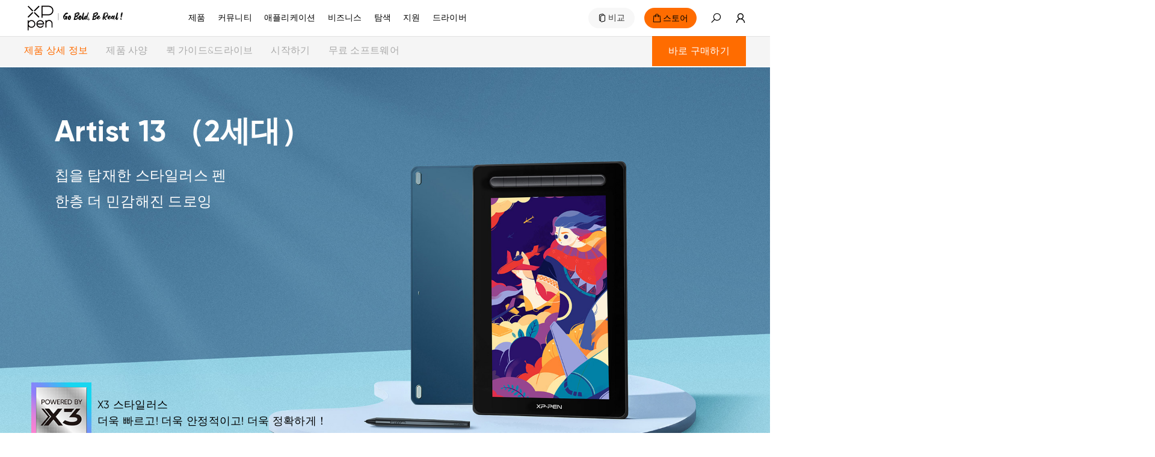

--- FILE ---
content_type: text/html; charset=utf-8
request_url: https://www.xp-pen.kr/product/1279.html
body_size: 63416
content:
<!DOCTYPE html>
<html lang="kr">
<head>
    <meta charset="UTF-8">
    <meta http-equiv="X-UA-Compatible" content="IE=edge">
    <meta name="viewport" content="width=device-width,height=device-height,initial-scale=1.0, minimum-scale=1.0">
    <meta name="apple-mobile-web-app-capable" content="yes">
    <meta content="yes" name="apple-touch-fullscreen">
    <meta name="applicable-device" content="mobile">
    <title>Artist 13 (2세대) 액정 타블렛 | XPPen</title>
    <meta name="keywords" content="타블렛,액정타블렛,엑스피펜,XPPen,xppen,xp-pen,xp pen,디지털 드로잉,디지털 페인팅,디지털 페인팅,e-learning,온라인 수업,디지털 드로잉,안드로이드 태블릿,"/>
    <meta name="description" content="엑스피펜 은 그래픽 타블렛,액정타블렛,스타일러스 펜 등 다양한 디지털 드로잉. 타블렛은 드로잉, 활용될 뿐만 아니라 온라인 수업과 원격회의가 점점 대중화 되는 요즘 전자 칠판의 역할로도 사용됩니다."/>
        <meta name="google-site-verification" content="MobNUJA0YVw-dgqsl0jIjXq6zJN44gwX0DrMAESKWT8" />
        <!-- 添加Canonical权威内容标签设置功能 -->
        <link rel="canonical" href="https://www.xp-pen.kr/product/1279.html">
        <!-- 添加Canonical权威内容标签设置功能 end -->

    <!-- 添加Hreflang标签 -->
        <link rel="alternate" hreflang="ru-RU" href="https://www.xp-pen.ru/product/1242.html">
        <link rel="alternate" hreflang="zh-TW" href="https://www.xppen.tw/product/1243.html">
        <link rel="alternate" hreflang="es-ES" href="https://www.xp-pen.es/product/1245.html">
        <link rel="alternate" hreflang="x-default" href="https://www.xp-pen.com/product/artist-13-2nd-gen.html">
        <link rel="alternate" hreflang="ja-JP" href="https://www.xp-pen.jp/product/1264.html">
        <link rel="alternate" hreflang="ko-KR" href="https://www.xp-pen.kr/product/1279.html">
        <link rel="alternate" hreflang="pt-PT" href="https://www.xp-pen.pt/product/1280.html">
        <link rel="alternate" hreflang="pt-BR" href="https://www.xp-pen.com/la-pt/product/1281.html">
        <link rel="alternate" hreflang="de-DE" href="https://www.xp-pen.de/product/1282.html">
        <link rel="alternate" hreflang="fr-FR" href="https://www.xp-pen.fr/product/1283.html">
        <link rel="alternate" hreflang="it-IT" href="https://www.xp-pen.it/product/1284.html">
        <link rel="alternate" hreflang="pl-PL" href="https://www.xp-pen.com/pl/product/1301.html">
        <link rel="alternate" hreflang="es-MX" href="https://www.xp-pen.com/la-es/product/1370.html">
        
    <!-- 分享：Instagram、twitter、facebook，需要在页面的 <head> 标签中添加 Open Graph 协议的元数据 -->

    
    <!--Forum帖子：Open Graph Tag，与其他元数据一起放置在 <head> 标签中-->
    
    <!--Blog博客：Open Graph Tag，与其他元数据一起放置在 <head> 标签中-->
    
    <link rel="stylesheet" type="text/css" href="/static/ace/css/bootstrap.min.css"/>
    <link rel="stylesheet" type="text/css" href="/static/iconfont/iconfont.css?v=1.7.1"/>
    <link rel="apple-touch-icon-precomposed" href="/static/images/apple-touch-icon-precomposed.png">
    <script src="/static/ace/js/jquery-2.1.4.min.js"></script>
    <script src="/static/js/index/global.js"></script>
    <script src="/static/js/index/lazy.js?v=1.7.1"></script>
    <script type="text/javascript" src="/static/layer/layer.js"></script>
    <link rel="stylesheet" type="text/css" href="/static/css/index/layout.css?v=1.7.1"/>
    <!-- 判断是否需要设置基础样式 -->  
        <link rel="stylesheet" type="text/css" href="/static/css/index/latoyt_style_reset.css?v=1.7.1"/>	
        <script type="text/javascript" src="/static/JsLang/lang_kr.js?v=1.7.1"></script>
    <script type="text/javascript" src="/static/js/index/cookie.js"></script>
    <script type="text/javascript">
        var isProduce = '1';
        //登录用户id
        var uid = '0';
        //当前站点语言
        var LANG = 'kr';
        //当前站点目录
        var __SITE_DIR__ = '';
        var __ROOT__ = __SITE_DIR__+"/"
        // 旧总站域名
        var __DOMAIN__ = 'https://account.xp-pen.com';
        var jumpHeadUrl = window.location.href;
        // 10位时间戳
        var tmp = Date.parse(new Date()).toString();
        var _NOW_TIME = tmp.substr(0,10);
    </script>
        <script type="application/ld+json">
        {
            "@context": "https://schema.org",
            "@type": "CreativeWork",
            "name": "Artist 13 (2세대) 액정 타블렛",
            "description": "",
            "image": "https://www.xp-pen.kr/Uploads/images/2022/10/1665626815af647f45ebadee4b.jpg",
            "offers": {
                "@type": "Offer",
                "availability": "https://schema.org/InStock",
                "potentialAction": {
                    "@type": "BuyAction",
                    "name": "Buy Now",
                    "target": {
                        "@type": "EntryPoint",
                        "urlTemplate": "https://www.storexppen.kr/buy/artist13secondgen.html",
                        "inLanguage": "ko-KR",
                        "actionPlatform": [
                            "https://schema.org/DesktopWebPlatform",
                            "https://schema.org/MobileWebPlatform"
                        ]
                    }
                }
            }
        }
    </script>
        <script type="application/ld+json">
        {
            "@context": "https://schema.org",
            "@type": "BreadcrumbList",
            "itemListElement": [
                                {
                    "@type": "ListItem",
                    "position": 1,
                    "name": "XPPen"
                                        ,"item": "https://www.xp-pen.kr"
                                    },                                                {
                    "@type": "ListItem",
                    "position": 2,
                    "name": "제품"
                                        ,"item": "https://www.xp-pen.kr/product "
                                    },                                                {
                    "@type": "ListItem",
                    "position": 3,
                    "name": "Artist 액정타블렛"
                                        ,"item": "https://www.xp-pen.kr/series/Artist-Display.html"
                                    },                                                {
                    "@type": "ListItem",
                    "position": 4,
                    "name": "Artist 13 (2세대) 액정 타블렛"
                                    }                                            ]
        }
    </script>
        
    <link rel="stylesheet" type="text/css" href="/static/css/index/global.css?v=1.7.1">
    <link rel="stylesheet" type="text/css" href="/static/css/index/new_global.css?v=1.7.1">
    
            <link rel="stylesheet" href="/static/css/index/layoutNew.css?v=1.7.1">
    <!-- Google tag (gtag.js) -->
<script async src="https://www.googletagmanager.com/gtag/js?id=AW-858833836">
</script>
<script>
  window.dataLayer = window.dataLayer || [];
  function gtag(){dataLayer.push(arguments);}
  gtag('js', new Date());

  gtag('config', 'AW-858833836');
</script><!-- Google Tag Manager -->
<script>(function(w,d,s,l,i){w[l]=w[l]||[];w[l].push({'gtm.start':
new Date().getTime(),event:'gtm.js'});var f=d.getElementsByTagName(s)[0],
j=d.createElement(s),dl=l!='dataLayer'?'&l='+l:'';j.async=true;j.src=
'https://www.googletagmanager.com/gtm.js?id='+i+dl;f.parentNode.insertBefore(j,f);
})(window,document,'script','dataLayer','GTM-5RMQHSR');</script>
<!-- End Google Tag Manager --><!-- Google tag (gtag.js) --> 
<script async src="https://www.googletagmanager.com/gtag/js?id=G-4BE2M2GM4S"></script> 
<script> 
window.dataLayer = window.dataLayer || []; function gtag(){dataLayer.push(arguments);} gtag('js', new Date()); gtag('config', 'G-4BE2M2GM4S'); 
</script> 

    <!-- End Google Tag Manager -->
    <script>
        window.dataLayer = window.dataLayer || [];
        function gtag() { dataLayer.push(arguments); }

        gtag('consent', 'default', {
            analytics_storage: 'granted',
            ad_storage: 'granted',
            ad_user_data: 'granted',
            ad_personalization: 'granted',
            wait_for_update: 500, // wait for an update signal to overwrite, if any. (for waiting CMP)
            region: [
                'AT', 'BE', 'BG', 'CY', 'CZ', 'DE', 'DK', 'EE', 'ES', 'FI', 'FR', 'GR', 'HR', 'HU', 'IE', 'IS', 'IT', 'LI', 'LT', 'LU', 'LV', 'MT', 'NL', 'NO', 'PL', 'PT', 'RO', 'SE', 'SI', 'SK'
            ], // apply default to specific regions only
        })
        if (localStorage['gtag.consent.option'] !== undefined) {
            const option = JSON.parse(localStorage['gtag.consent.option']);
            gtag('consent', 'update', option);
        }

    </script>

    <script async src="https://t.xp-pen.com/hwtag.min.js?ver=1.7.1"></script>
    <script>
        window.hwDataLayer = window.hwDataLayer || [];
        function hwtag() {
            hwDataLayer.push(arguments);
        }
        hwtag('config', 'xppen_web', {
            debug: "false",
            brand_website: "XPPen",
            website_code: "WEBKR-web",
            website_id: "8920XP000102A15",
            website_type: "2",
            pt: "1",
            page_type: "goods",
            page_type_name: "产品详情页",
            account_id: window.uid,
            is_login: window.uid!=='0'?1:0,
            pt_v:""
        });
    </script>

</head>
<body>

<!-- Google Tag Manager (noscript) -->
<noscript><iframe src="https://www.googletagmanager.com/ns.html?id=GTM-5RMQHSR"
height="0" width="0" style="display:none;visibility:hidden"></iframe></noscript>
<!-- End Google Tag Manager (noscript) --> 
<style>
    .header-warp-2023 .new-nav-list .products_row .products_row_li {
        width: calc((100% - 80px) / 5);
        padding: 0;
        margin-right: 20px;
    }
    .header-warp-2023 .new-nav-list .products_row .products_row_li:nth-child(5n) {
        margin-right: 0;
    }
    .navbar-brand{display: block;padding: 0px 0px;height: 61px;}
    .navbar-brand>img{width: 61px;height: 61px;}
    @media screen and (max-width: 768px){
        .navbar-brand{height: 40px;}
        .navbar-brand>img{width: 40px;height: 40px;}
    }
    img[src=""],img:not([src]){
          opacity:0;
}

/*20250521 对比按钮迁移,以及 产品应用部分样式更新 开始*/
.header-warp-2023 .new-nav-list .nav-list-item .commodity-list .products_row .compare {width: 100%;}
.header-warp-2023 .new-nav-list .nav-list-item .commodity-list .products_row .compare .nav-btn-warpper {width: auto;background: #FF6C00;border-radius: 22px;display: inline-block;padding: 4px 12px;}
.header-warp-2023 .new-nav-list .nav-list-item .commodity-list .products_row .compare .nav-btn-warpper a {font-size: 14px;color: #FFFFFF;}
.header-warp-2023 .new-nav-list .nav-list-item .commodity-list .products_row .compare .nav-btn-warpper .iconfont {font-size: 14px;color: #FFFFFF;}
.header-warp-2023 .new-nav-list .nav-list-item .application_list {position: absolute;left: 0;background-color: #fff;top: 100% !important;width: 100%;height: 270px;padding-top: 24px;border-top: 1px solid #EBEBEB;}
.header-warp-2023 .new-nav-list .nav-list-item .application_list .application_row {position: relative;display: flex;justify-content: center;gap: 16px;}
.header-warp-2023 .new-nav-list .nav-list-item .application_list .application_row .application_li {position: relative;cursor: pointer;border-radius: 8px;overflow: hidden;width: 192px;height: 225px;}
.header-warp-2023 .new-nav-list .nav-list-item .application_list .application_row .application_li .rgba_back {position: absolute;width: 100%;height: 60%;z-index: 1;top: 0px;left: 0px;background: linear-gradient(to bottom, rgba(0, 0, 0, 1), rgba(0, 0, 0, 0));}
.header-warp-2023 .new-nav-list .nav-list-item .application_list .application_row .application_li .div_img img {width: 100%;}
.header-warp-2023 .new-nav-list .nav-list-item .application_list .application_row .application_li .p_des {position: absolute;width: 94%;left: 3%;text-align: center;top: 27px;font-size: 14px;color: #FFFFFF;font-weight: bold;font-family: Gilroy;z-index: 2;}

.navigate-aside .navigate .nav-list .nav-list-item .series-wapprer .compare {display: inline-block;padding: 12px 0;padding-bottom: 20px;}
.navigate-aside .navigate .nav-list .nav-list-item .series-wapprer .compare .nav-btn-warpper {width: auto;background: #FF6C00;border-radius: 22px;display: inline-block;padding: 4px 12px;display: flex;}
.navigate-aside .navigate .nav-list .nav-list-item .series-wapprer .compare .nav-btn-warpper a {font-size: 14px;color: #FFFFFF;padding-left: 0px;}
.navigate-aside .navigate .nav-list .nav-list-item .series-wapprer .compare .nav-btn-warpper .iconfont {font-size: 14px;color: #FFFFFF;}

.navigate-aside .navigate .nav-list .nav-list-item .secondNav-list .sl-warp .sw_application {padding: 0 0;}
.navigate-aside .navigate .nav-list .nav-list-item .secondNav-list .sl-warp .sw_application .secondNav-list-item {margin-bottom: 14px;padding-left: 0px;opacity: 1;padding: 0 0;}
.navigate-aside .navigate .nav-list .nav-list-item .secondNav-list .sl-warp .sw_application .secondNav-list-item a {display: flex;opacity: 1;justify-content: flex-start;padding: 0 0;}
.navigate-aside .navigate .nav-list .nav-list-item .secondNav-list .sl-warp .sw_application .secondNav-list-item a .div_img {width: 30%;}
.navigate-aside .navigate .nav-list .nav-list-item .secondNav-list .sl-warp .sw_application .secondNav-list-item a .div_img img {width: 100%;}
.navigate-aside .navigate .nav-list .nav-list-item .secondNav-list .sl-warp .sw_application .secondNav-list-item a .p_des {font-size: 12px;color: #000000;font-weight: bold;font-family: Gilroy;z-index: 2;margin-left: 7%;}
/*20250521 对比按钮迁移,以及 产品应用部分样式更新 结束*/
/* 无障碍跳转提示 */
#skipToContent{position: fixed; top: 0px; left: 0; z-index: 9999; background: #FF6C00; padding: 8px 16px; transform: translateY(-100%); transition: transform 0.3s ease;}
#skipToContent span{color: #000; font-weight: bold; }

/* 屏幕阅读器专用文本 */
.sr-only {
    position: absolute;
    width: 1px;
    height: 1px;
    padding: 0;
    margin: -1px;
    overflow: hidden;
    clip: rect(0, 0, 0, 0);
    white-space: nowrap;
    border-width: 0;
}

/* 导航项包装器和展开按钮样式 */
.nav-item-wrapper {
    display: flex;
    align-items: center;
    gap: 4px;
    position: relative;
}

.nav-expand-btn {
    background: none;
    border: none;
    cursor: pointer;
    padding: 0;
    display: inline-flex;
    align-items: center;
    justify-content: center;
    color: inherit;
    font-size: 12px;
    transition: all 0.3s ease;
    border-radius: 4px;
    outline: none;
    opacity: 0;
    width: 0;
    /* 移除 visibility 和 pointer-events，保持按钮可以获得焦点 */
}

.nav-expand-btn:hover {
    background: rgba(255, 108, 0, 0.1);
}

.nav-expand-btn:focus {
    outline: 2px solid #FF6C00;
    outline-offset: 2px;
    /* opacity: 1; */
}

.nav-expand-btn[aria-expanded="true"] .iconfont {
    transform: rotate(180deg);
}

.nav-expand-btn .iconfont {
    transition: transform 0.3s ease;
    font-size: 14px;
}

/* 当导航项或包装器获得焦点/hover时，显示展开按钮 */
.nav-list-item:hover .nav-expand-btn,
.nav-list-item.focused .nav-expand-btn,
.nav-list-item:focus-within .nav-expand-btn,
.nav-item-wrapper:hover .nav-expand-btn,
.nav-item-wrapper:focus-within .nav-expand-btn {
    opacity: 1;
}

/* 菜单展开状态时保持按钮可见 */
.nav-list-item.open .nav-expand-btn {
    opacity: 1;
}

/* 为展开按钮添加视觉提示 */
.nav-expand-btn {
    position: relative;
}

/* 按钮出现时的动画效果 */
.nav-list-item:hover .nav-expand-btn,
.nav-list-item.focused .nav-expand-btn {
    animation: fadeInButton 0.2s ease-in-out;
}

@keyframes fadeInButton {
    from {
        opacity: 0;
        transform: scale(0.8);
    }
    to {
        opacity: 1;
        transform: scale(1);
    }
}

/* 桌面端导航样式调整 */
@media screen and (min-width: 769px) {
    .header-warp-2023 .new-nav-list .nav-list-item .nav-item-wrapper {
        display: inline-flex;
    }
    
    .header-warp-2023 .new-nav-list .nav-list-item .nav-link {
        display: inline-block;
    }
}

/* 移动端导航样式调整 */
@media screen and (max-width: 768px) {
    .navigate-aside .nav-list .nav-list-item .nav-item-wrapper {
        display: flex;
        align-items: center;
        justify-content: space-between;
        width: 100%;
        padding: 12px 16px;
    }
    
    .navigate-aside .nav-list .nav-list-item .nav-link {
        flex: 1;
    }
    
    .navigate-aside .nav-list .nav-list-item .nav-expand-btn {
        margin-left: auto;
        padding: 8px;
    }
    
    /* 移动端侧边栏特殊样式 */
    .navigate-aside .nav-list-bottom .sidebar-nav-wrapper {
        display: flex;
        align-items: center;
        justify-content: space-between;
        width: 100%;
    }
    
    .navigate-aside .nav-list-bottom .sidebar-nav-wrapper .nav-link {
        flex: 1;
        padding: 0;
    }
    
    .navigate-aside .nav-list-bottom .nav-expand-btn {
        flex-shrink: 0;
        padding: 8px 12px;
    }
    
    /* 移动端：触摸时显示按钮 */
    .navigate-aside .nav-list-item:active .nav-expand-btn,
    .navigate-aside .nav-item-wrapper:active .nav-expand-btn {
        opacity: 1;
    }
    header .header-warp .navbar .navbar-nav .menu {
        padding:0;
        margin:0;
    }
}
</style>
<!-- 巴西和拉美的IP跳转提示代码开始 -->

<div id="interval"></div>
<!-- <style>
    .fixed-ks{display: none; position: fixed;top: 0;left: 0;right: 0;bottom: 0; background-color: rgba(1, 1, 1, .5);z-index: 99999;display: flex;align-items: center;justify-content: center;}
    .fixed-ks .layui-layer-content img{border-radius: 10px;}
    @media screen and (max-width: 900px){
        .fixed-ks .layui-layer-content{width: 90%;}
        .fixed-ks .layui-layer-content img{width: 100%;height: auto;}
    }
    @media screen and (max-width: 767px){
        .fixed-ks .layui-layer-setwin .layui-layer-close2 {right: -28px;top: -28px;}
    }
</style>
<div class="fixed-ks" style="display: none;">
    <div class="layui-layer-content">
        <img src="/static/KR-kuaishan/KR-liightbox.jpg" alt="">
        <span class="layui-layer-setwin"><a class="layui-layer-ico layui-layer-close layui-layer-close2 fixed-ks-btn" href="javascript:;"></a></span>
    </div>
</div>
<script>
   $(function () {
        $(document).on('click', '.fixed-ks-btn', function () {
            var index = layer.load();
            $.get("/ajax/kr_pop_tips.html", function (data) {
                layer.close(index);
                if (data.code == 1) {
                    $('.fixed-ks').hide();
                } else {
                    layer.msg(data.msg, {icon: 2});
                }
            })
        })
    })
</script>
 -->
<header>
    <div class="header-warp header-warp-2023">
        <a href="#MainContent" class="sr-only sr-only-focusable SkipLink" aria-label="Skip to main content"></a>
        <nav class="navbar navbar-expand-sm w1400">
            <div class="navbar-nav">
                <a class="navbar-brand" href="/" aria-label="XPPen">
                                        <img src="/static/images/logo-slogen.svg" alt="" aria-hidden="true">
                                    </a>
                <div class="menu">
                    <button class="iconfont icon-menu2" id="navbar-menu" aria-label="menu" aria-expanded="false" aria-controls="main-warp-container"></button>
                    <div class="main-warp-container" id="main-warp-container">
                        <div class="warp-container">
                            <aside class="navigate-aside">
                                <div class="navigate">
                                    <div class="closure">
                                        <a class="navbar-brand" href="/" aria-label="XPPen">
                                            <img src="/static/images/logo-slogen.svg" alt="XPPen logo">
                                        </a>
                                        <button 
                                            type="button"
                                            style="background-color: #fff;"
                                            aria-label="close"
                                            >
                                            <i class="iconfont icon-guanbijian" aria-hidden="true"></i>
                                        </button>
                                    </div>
                                    <style>
    .nav-list .brlatam_li:hover {
        background: rgba(253, 70, 39, 0.5) !important;
    }

    .nav-list .brlatam_li {
        background: rgba(253, 70, 39, 0.5) !important;
    }

    .nav-list .brlatam_li a {
        color: #fff;
        opacity: 1 !important;
    }

    .br_latam {
        margin-left: 5px;
    }

    .br_latam.icon-dailishang {
        margin-right: 0 !important;
    }

    .nav-list .brlatam_li a span {
        display: flex;
        align-items: center;
        justify-content: center;
    }

    @media screen and (max-width: 1280px) {

        .nav-list .nav-list-item .secondNav-list,
        .navigate-aside .navigate .nav-list .nav-list-item .secondNav-list {
            height: 100vh;
        }

        .nav-list .brlatam_li a span {
            display: initial;
        }

        .br_latam.icon-dailishang {
            transform: translateY(-10px);
        }
    }

    @media screen and (max-width: 1024px) {
        .br_latam.icon-dailishang {
            transform: translateY(0);
        }
    }

    @media screen and (max-width: 520px) {

        .fixed-aside .navigate .nav-list .nav-list-item:hover .secondNav-list .sl-warp,
        .navigate-aside .navigate .nav-list .nav-list-item:hover .secondNav-list .sl-warp {
            height: calc(100vh - 70.28px);
        }
    }
</style>
<ul class="nav-list">
        <li class="nav-list-item nav-list-item-product">
        <a href="https://www.xp-pen.kr/product " class="mobile_sidebar_url" aria-label="link">
            <span>제품</span>
            <i class="iconfont icon-down arrow"></i>
        </a>
                <div class="series-wapprer">
                        <div class="sw-item">
                <span>노트 패드</span>
                <i class="iconfont icon-down arrow"></i>
                <div class="commodity-list">
                    <div class="secondNav-head">
                        <i class="iconfont icon-jiantou-zuo back"></i>
                        <i class="iconfont icon-guanbijian guanbijian"></i>
                    </div>
                    <div class="cl-warpper">
                        <div class="cl-title">
                            노트 패드                        </div>
                                                <div class="series-wapprer-item">
                            <div class="swi-title"> 
                                <span>
                                                                노트 패드                                </span>
                                <i class="iconfont icon-down arrow"></i>
                            </div>
                            <div class="swi-details">
                                                                <a href="https://www.xp-pen.kr/product/magic-note-pad.html" aria-label="link">
                                    <div class="swid-item">
                                        <div>
                                            <img data-original="/Uploads/images/2025/03/174244357539af6065cb66e7b1.jpg" alt="" class="swid-img mobilelazy">
                                        </div>
                                        <div class="swid-info">
                                                                                        <div class="swid-tag">
                                                                                                <div class="tag">NEW</div>
                                                                                            </div>
                                                                                        <div class="swid-title">
                                                                                                Magic Note Pad                                            </div>
                                            <div class="swid-describe">
                                                3-in-1 X-Paper | 16K 압력 레벨 | XPPen Notes 앱                                            </div>
                                        </div>
                                    </div>
                                </a>
                                                                                                <a href="https://www.xp-pen.kr/series/note-pad.html" class="vm" aria-label="link">
                                   <span> 더보기</span><i class="iconfont icon-right"></i>
                                </a>
                            </div>
                        </div>
                                                                                                                    </div>
                </div>
            </div> 
                        <div class="sw-item">
                <span>Drawing Pad</span>
                <i class="iconfont icon-down arrow"></i>
                <div class="commodity-list">
                    <div class="secondNav-head">
                        <i class="iconfont icon-jiantou-zuo back"></i>
                        <i class="iconfont icon-guanbijian guanbijian"></i>
                    </div>
                    <div class="cl-warpper">
                        <div class="cl-title">
                            Drawing Pad                        </div>
                                                <div class="series-wapprer-item">
                            <div class="swi-title"> 
                                <span>
                                                                Drawing Pad                                </span>
                                <i class="iconfont icon-down arrow"></i>
                            </div>
                            <div class="swi-details">
                                                                <a href="https://www.xp-pen.kr/product/standalone-magic-drawing-pad.html" aria-label="link">
                                    <div class="swid-item">
                                        <div>
                                            <img data-original="/Uploads/images/2024/03/1710831120f12d75d5e7da4a30.jpg" alt="" class="swid-img mobilelazy">
                                        </div>
                                        <div class="swid-info">
                                                                                        <div class="swid-tag">
                                                                                                <div class="tag">NEW</div>
                                                                                            </div>
                                                                                        <div class="swid-title">
                                                                                                Magic Drawing Pad                                            </div>
                                            <div class="swid-describe">
                                                X3 Pro 슬림 스타일러스 | 16K 압력 레벨 | X-Paper 디스플레이                                            </div>
                                        </div>
                                    </div>
                                </a>
                                                                                                <a href="https://www.xp-pen.kr/series/457.html" class="vm" aria-label="link">
                                   <span> 더보기</span><i class="iconfont icon-right"></i>
                                </a>
                            </div>
                        </div>
                                                                                                                    </div>
                </div>
            </div> 
                        <div class="sw-item">
                <span>액정 타블렛 </span>
                <i class="iconfont icon-down arrow"></i>
                <div class="commodity-list">
                    <div class="secondNav-head">
                        <i class="iconfont icon-jiantou-zuo back"></i>
                        <i class="iconfont icon-guanbijian guanbijian"></i>
                    </div>
                    <div class="cl-warpper">
                        <div class="cl-title">
                            액정 타블렛                         </div>
                                                <div class="series-wapprer-item">
                            <div class="swi-title"> 
                                <span>
                                                                Artist Ultra 액정타블렛                                </span>
                                <i class="iconfont icon-down arrow"></i>
                            </div>
                            <div class="swi-details">
                                                                <a href="https://www.xp-pen.kr/product/artist-ultra-16.html" aria-label="link">
                                    <div class="swid-item">
                                        <div>
                                            <img data-original="/Uploads/images/2025/09/1758852625fa44eb0908dc37b7.jpg" alt="" class="swid-img mobilelazy">
                                        </div>
                                        <div class="swid-info">
                                                                                        <div class="swid-tag">
                                                                                                <div class="tag">NEW</div>
                                                                                            </div>
                                                                                        <div class="swid-title">
                                                                                                Artist Ultra 16                                            </div>
                                            <div class="swid-describe">
                                                4K OLED 디스플레이 | X-Touch 솔루션 | 16K 압력 레벨                                            </div>
                                        </div>
                                    </div>
                                </a>
                                                                                                <a href="https://www.xp-pen.kr/series/artist-ultra-series-drawing-display.html" class="vm" aria-label="link">
                                   <span> 더보기</span><i class="iconfont icon-right"></i>
                                </a>
                            </div>
                        </div>
                                                                                                <div class="series-wapprer-item">
                            <div class="swi-title"> 
                                <span>
                                                                Artist Pro 액정타블렛                                </span>
                                <i class="iconfont icon-down arrow"></i>
                            </div>
                            <div class="swi-details">
                                                                <a href="https://www.xp-pen.kr/product/artist-pro-22-gen-2.html" aria-label="link">
                                    <div class="swid-item">
                                        <div>
                                            <img data-original="/Uploads/images/2024/12/17343355081224d257d3143183.jpg" alt="" class="swid-img mobilelazy">
                                        </div>
                                        <div class="swid-info">
                                                                                        <div class="swid-tag">
                                                                                                <div class="tag">NEW</div>
                                                                                            </div>
                                                                                        <div class="swid-title">
                                                                                                Artist Pro 22 (2세대)                                            </div>
                                            <div class="swid-describe">
                                                2.5K QHD | 16K 압력 레벨 | Calman 전문 색채 인증                                            </div>
                                        </div>
                                    </div>
                                </a>
                                                                <a href="https://www.xp-pen.kr/product/artist-15-6-pro-v2.html" aria-label="link">
                                    <div class="swid-item">
                                        <div>
                                            <img data-original="/Uploads/images/2024/11/17319997832c9877e62bd99b3b.jpg" alt="" class="swid-img mobilelazy">
                                        </div>
                                        <div class="swid-info">
                                                                                        <div class="swid-tag">
                                                                                                <div class="tag">NEW</div>
                                                                                            </div>
                                                                                        <div class="swid-title">
                                                                                                Artist 15.6 Pro V2 드로잉 디스플레이                                            </div>
                                            <div class="swid-describe">
                                                15.4 인치 디스플레이 | X3 Pro 스마트 칩 스타일러스 | 16K 압력 레벨 | 레드 다이얼 퀵 키                                            </div>
                                        </div>
                                    </div>
                                </a>
                                                                <a href="https://www.xp-pen.kr/product/artist-13-3-pro-v2.html" aria-label="link">
                                    <div class="swid-item">
                                        <div>
                                            <img data-original="/Uploads/images/2024/10/1729654786ffefb688d2e17385.jpg" alt="" class="swid-img mobilelazy">
                                        </div>
                                        <div class="swid-info">
                                                                                        <div class="swid-tag">
                                                                                                <div class="tag">NEW</div>
                                                                                            </div>
                                                                                        <div class="swid-title">
                                                                                                Artist 13.3 Pro V2 드로잉 디스플레이                                            </div>
                                            <div class="swid-describe">
                                                13.3인치 디스플레이 | X3 프로 스마트 칩 스타일러스 | 16K 압력 수준 | 레드 다이얼 퀵 키                                            </div>
                                        </div>
                                    </div>
                                </a>
                                                                <a href="https://www.xp-pen.kr/product/artist-pro-24-gen-2-4k.html" aria-label="link">
                                    <div class="swid-item">
                                        <div>
                                            <img data-original="/Uploads/images/2024/11/1731378762576466fd27a69d28.jpg" alt="" class="swid-img mobilelazy">
                                        </div>
                                        <div class="swid-info">
                                                                                        <div class="swid-tag">
                                                                                                <div class="tag">NEW</div>
                                                                                            </div>
                                                                                        <div class="swid-title">
                                                                                                Artist Pro 24 (2세대) 4K                                            </div>
                                            <div class="swid-describe">
                                                4K 초고화질 | X-Color 마스터 | 16K 압력 레벨                                            </div>
                                        </div>
                                    </div>
                                </a>
                                                                <a href="https://www.xp-pen.kr/product/artist-pro-24-gen-2-165hz.html" aria-label="link">
                                    <div class="swid-item">
                                        <div>
                                            <img data-original="/Uploads/images/2024/11/173137879487320a3e25601f85.jpg" alt="" class="swid-img mobilelazy">
                                        </div>
                                        <div class="swid-info">
                                                                                        <div class="swid-tag">
                                                                                                <div class="tag">NEW</div>
                                                                                            </div>
                                                                                        <div class="swid-title">
                                                                                                Artist Pro 24 (2세대) 165Hz                                            </div>
                                            <div class="swid-describe">
                                                업계 최초 165Hz | X-Color 마스터 | 16K 압력 레벨                                            </div>
                                        </div>
                                    </div>
                                </a>
                                                                <a href="https://www.xp-pen.kr/product/artist-pro-19-gen-2.html" aria-label="link">
                                    <div class="swid-item">
                                        <div>
                                            <img data-original="/Uploads/images/2024/08/17236174493e310e55cf007ddc.jpg" alt="" class="swid-img mobilelazy">
                                        </div>
                                        <div class="swid-info">
                                                                                        <div class="swid-tag">
                                                                                                <div class="tag">NEW</div>
                                                                                            </div>
                                                                                        <div class="swid-title">
                                                                                                Artist Pro 19 (2세대)                                            </div>
                                            <div class="swid-describe">
                                                듀얼 X3 Pro 시리즈 스타일러스<br>Calman 인증, 16K 압력 레벨                                            </div>
                                        </div>
                                    </div>
                                </a>
                                                                <a href="https://www.xp-pen.kr/product/artist-pro-16-gen-2.html" aria-label="link">
                                    <div class="swid-item">
                                        <div>
                                            <img data-original="/Uploads/images/2024/11/17313788835ab044fda46eb43c.jpg" alt="" class="swid-img mobilelazy">
                                        </div>
                                        <div class="swid-info">
                                                                                        <div class="swid-tag">
                                                                                                <div class="tag">NEW</div>
                                                                                            </div>
                                                                                        <div class="swid-title">
                                                                                                Artist Pro 16 (2세대)                                            </div>
                                            <div class="swid-describe">
                                                X3 Pro 칩 탑재한 스타일러스, 16K 급 압력 레벨<br/>16인치 풀 라미네이션 디스플레이                                            </div>
                                        </div>
                                    </div>
                                </a>
                                                                <a href="https://www.xp-pen.kr/product/artist-pro-14-gen-2.html" aria-label="link">
                                    <div class="swid-item">
                                        <div>
                                            <img data-original="/Uploads/images/2023/04/1681870973d81b3f31bf3243a5.jpg" alt="" class="swid-img mobilelazy">
                                        </div>
                                        <div class="swid-info">
                                                                                        <div class="swid-tag">
                                                                                                <div class="tag">NEW</div>
                                                                                            </div>
                                                                                        <div class="swid-title">
                                                                                                Artist Pro 14 (2세대)                                            </div>
                                            <div class="swid-describe">
                                                X3 Pro 칩 탑재한 스타일러스, 16K 급 압력 레벨 14인치 풀 라미네이션 디스플레이                                            </div>
                                        </div>
                                    </div>
                                </a>
                                                                <a href="https://www.xp-pen.kr/product/979.html" aria-label="link">
                                    <div class="swid-item">
                                        <div>
                                            <img data-original="/Uploads/images/2021/07/1625734405313750964c18ee76.jpg" alt="" class="swid-img mobilelazy">
                                        </div>
                                        <div class="swid-info">
                                                                                        <div class="swid-title">
                                                                                                Artist Pro 16 액정타블렛                                            </div>
                                            <div class="swid-describe">
                                                X3 칩 탑재된 스타일러스와 함께 제공되는 최초의 액정 타블렛<br>9mm 옆면 두께의 15.4인치 액정타블렛                                            </div>
                                        </div>
                                    </div>
                                </a>
                                                                                                <a href="https://www.xp-pen.kr/series/Artist-Pro-Display.html" class="vm" aria-label="link">
                                   <span> 더보기</span><i class="iconfont icon-right"></i>
                                </a>
                            </div>
                        </div>
                                                                                                <div class="series-wapprer-item">
                            <div class="swi-title"> 
                                <span>
                                                                Artist 액정타블렛                                </span>
                                <i class="iconfont icon-down arrow"></i>
                            </div>
                            <div class="swi-details">
                                                                <a href="https://www.xp-pen.kr/product/artist-12-3rd.html" aria-label="link">
                                    <div class="swid-item">
                                        <div>
                                            <img data-original="/Uploads/images/2025/10/176034747491374a475d0687ca.jpg" alt="" class="swid-img mobilelazy">
                                        </div>
                                        <div class="swid-info">
                                                                                        <div class="swid-tag">
                                                                                                <div class="tag">NEW</div>
                                                                                            </div>
                                                                                        <div class="swid-title">
                                                                                                Artist 12 3rd                                            </div>
                                            <div class="swid-describe">
                                                X4 스마트 칩 스타일러스 | 16K 압력 레벨  | 새로운 X-Dial 단축키 설계                                            </div>
                                        </div>
                                    </div>
                                </a>
                                                                <a href="https://www.xp-pen.kr/product/artist-22-plus.html" aria-label="link">
                                    <div class="swid-item">
                                        <div>
                                            <img data-original="/Uploads/images/2023/11/1698983016b2f9c5862858be00.jpg" alt="" class="swid-img mobilelazy">
                                        </div>
                                        <div class="swid-info">
                                                                                        <div class="swid-tag">
                                                                                                <div class="tag">NEW</div>
                                                                                            </div>
                                                                                        <div class="swid-title">
                                                                                                Artist 22 Plus                                            </div>
                                            <div class="swid-describe">
                                                세계 최초 16K급 필압<br/>22인치 대형 디스플레이                                            </div>
                                        </div>
                                    </div>
                                </a>
                                                                <a href="https://www.xp-pen.kr/product/artist-12-16-little-prince-edition.html" aria-label="link">
                                    <div class="swid-item">
                                        <div>
                                            <img data-original="/Uploads/images/2023/11/1698810955b021f5f9c6b5ef62.jpg" alt="" class="swid-img mobilelazy">
                                        </div>
                                        <div class="swid-info">
                                                                                        <div class="swid-tag">
                                                                                                <div class="tag">NEW</div>
                                                                                            </div>
                                                                                        <div class="swid-title">
                                                                                                Artist 12/16 (2세대) 액정 타블렛 어린 왕자 에디션                                            </div>
                                            <div class="swid-describe">
                                                초정밀 X3 스마트 칩 Elite Plus 디지털 스타일러스<br/>한정판 어린왕자 에디션으로, 안티글레어 풀라미네이션 디스플레이와 127% sRGB의 색역, 안드로이드 기기까지 연결 지원합니다.                                            </div>
                                        </div>
                                    </div>
                                </a>
                                                                <a href="https://www.xp-pen.kr/product/1358.html" aria-label="link">
                                    <div class="swid-item">
                                        <div>
                                            <img data-original="/Uploads/images/2021/06/1623116279f777251035c1e6f5.jpg" alt="" class="swid-img mobilelazy">
                                        </div>
                                        <div class="swid-info">
                                                                                        <div class="swid-tag">
                                                                                                <div class="tag">NEW</div>
                                                                                            </div>
                                                                                        <div class="swid-title">
                                                                                                아티스트 24 액정 타블렛(FHD)                                            </div>
                                            <div class="swid-describe">
                                                23.8 인치 라미네이팅 처리된 디스플레이, 1920x1080 디스플레이 해상도, 132% sRGB  색 재현율, 3000:1 콘트라스트                                            </div>
                                        </div>
                                    </div>
                                </a>
                                                                <a href="https://www.xp-pen.kr/product/1279.html" aria-label="link">
                                    <div class="swid-item">
                                        <div>
                                            <img data-original="/Uploads/images/2022/10/1665626815af647f45ebadee4b.jpg" alt="" class="swid-img mobilelazy">
                                        </div>
                                        <div class="swid-info">
                                                                                        <div class="swid-title">
                                                                                                Artist 13 (2세대) 액정 타블렛                                            </div>
                                            <div class="swid-describe">
                                                13.3인치 FHD 적층 눈부심 방지 화면, 96% Adobe RGB, X3 스마트 칩 스타일러스! Android 지원.                                            </div>
                                        </div>
                                    </div>
                                </a>
                                                                <a href="https://www.xp-pen.kr/product/1253.html" aria-label="link">
                                    <div class="swid-item">
                                        <div>
                                            <img data-original="/Uploads/images/2022/07/16570031446b020f05931488dc.jpg" alt="" class="swid-img mobilelazy">
                                        </div>
                                        <div class="swid-info">
                                                                                        <div class="swid-title">
                                                                                                Artist 10 (2세대) 액정 타블렛                                            </div>
                                            <div class="swid-describe">
                                                10.1인치 FHD, 풀 라미네이션, 눈부심 방지 화면, 120% sRGB, 4가지 색상 선택 가능, X3 스마트칩 스타일러스. 안드로이드와 호환 가능.                                            </div>
                                        </div>
                                    </div>
                                </a>
                                                                <a href="https://www.xp-pen.kr/product/1205.html" aria-label="link">
                                    <div class="swid-item">
                                        <div>
                                            <img data-original="/Uploads/images/2022/04/16511367122be117f3e1b1b02a.jpg" alt="" class="swid-img mobilelazy">
                                        </div>
                                        <div class="swid-info">
                                                                                        <div class="swid-tag">
                                                                                                <div class="tag">NEW</div>
                                                                                            </div>
                                                                                        <div class="swid-title">
                                                                                                Artist 16 (2세대) 액정 타블렛                                            </div>
                                            <div class="swid-describe">
                                                최신 X3 스마트칩 스타일러스 탑재한<br/>차세대 Artist액정 타블렛                                            </div>
                                        </div>
                                    </div>
                                </a>
                                                                <a href="https://www.xp-pen.kr/product/1071.html" aria-label="link">
                                    <div class="swid-item">
                                        <div>
                                            <img data-original="/Uploads/images/2024/09/1726796820e4ffc978913f7aff.jpg" alt="" class="swid-img mobilelazy">
                                        </div>
                                        <div class="swid-info">
                                                                                        <div class="swid-title">
                                                                                                Artist 12 (2세대) 액정 타블렛                                            </div>
                                            <div class="swid-describe">
                                                X3 스마트 칩 스타일러스 포함 <br>4가지 컬러으로 제공                                            </div>
                                        </div>
                                    </div>
                                </a>
                                                                <a href="https://www.xp-pen.kr/product/939.html" aria-label="link">
                                    <div class="swid-item">
                                        <div>
                                            <img data-original="/Uploads/images/2021/06/1623117991f777251035c1e6f5.jpg" alt="" class="swid-img mobilelazy">
                                        </div>
                                        <div class="swid-info">
                                                                                        <div class="swid-title">
                                                                                                Artist 24                                            </div>
                                            <div class="swid-describe">
                                                23.8인치 2K QHD 디스플레이<br/>127% sRGB 색상 정확도                                             </div>
                                        </div>
                                    </div>
                                </a>
                                                                                                <a href="https://www.xp-pen.kr/series/Artist-Display.html" class="vm" aria-label="link">
                                   <span> 더보기</span><i class="iconfont icon-right"></i>
                                </a>
                            </div>
                        </div>
                                                                                                <div class="series-wapprer-item">
                            <div class="swi-title"> 
                                <span>
                                                                Innovator 액정타블렛                                </span>
                                <i class="iconfont icon-down arrow"></i>
                            </div>
                            <div class="swi-details">
                                                                <a href="https://www.xp-pen.kr/product/655.html" aria-label="link">
                                    <div class="swid-item">
                                        <div>
                                            <img data-original="/Uploads/images/2020/08/1597302146238bb1af3962b220.jpg" alt="" class="swid-img mobilelazy">
                                        </div>
                                        <div class="swid-info">
                                                                                        <div class="swid-title">
                                                                                                Innovator 16 스페셜 에디션                                            </div>
                                            <div class="swid-describe">
                                                자신의 컬러를 찾아보세요                                            </div>
                                        </div>
                                    </div>
                                </a>
                                                                <a href="https://www.xp-pen.kr/product/636.html" aria-label="link">
                                    <div class="swid-item">
                                        <div>
                                            <img data-original="/Uploads/images/2020/07/159367554297a17896a43a602d.jpg" alt="" class="swid-img mobilelazy">
                                        </div>
                                        <div class="swid-info">
                                                                                        <div class="swid-title">
                                                                                                Innovator 16                                            </div>
                                            <div class="swid-describe">
                                                업계 최고의 9mm 프로파일<br>
기계식 휠과 가상 휠 기능                                            </div>
                                        </div>
                                    </div>
                                </a>
                                                                                                <a href="https://www.xp-pen.kr/series/235.html" class="vm" aria-label="link">
                                   <span> 더보기</span><i class="iconfont icon-right"></i>
                                </a>
                            </div>
                        </div>
                                                                                                                    </div>
                </div>
            </div> 
                        <div class="sw-item">
                <span>펜 타블렛</span>
                <i class="iconfont icon-down arrow"></i>
                <div class="commodity-list">
                    <div class="secondNav-head">
                        <i class="iconfont icon-jiantou-zuo back"></i>
                        <i class="iconfont icon-guanbijian guanbijian"></i>
                    </div>
                    <div class="cl-warpper">
                        <div class="cl-title">
                            펜 타블렛                        </div>
                                                <div class="series-wapprer-item">
                            <div class="swi-title"> 
                                <span>
                                                                Deco Pro 타블렛                                </span>
                                <i class="iconfont icon-down arrow"></i>
                            </div>
                            <div class="swi-details">
                                                                <a href="https://www.xp-pen.kr/product/deco-pro-gen-2-series.html" aria-label="link">
                                    <div class="swid-item">
                                        <div>
                                            <img data-original="/Uploads/images/2023/05/1683169051f5d2da35ac885f3f.jpg" alt="" class="swid-img mobilelazy">
                                        </div>
                                        <div class="swid-info">
                                                                                        <div class="swid-tag">
                                                                                                <div class="tag">NEW</div>
                                                                                            </div>
                                                                                        <div class="swid-title">
                                                                                                Deco Pro (2세대) 시리즈                                            </div>
                                            <div class="swid-describe">
                                                X3 Pro 칩 디지털 펜 탑재 <br/>16K 울트라 스트러치, 글로벌 최초                                            </div>
                                        </div>
                                    </div>
                                </a>
                                                                <a href="https://www.xp-pen.kr/product/919.html" aria-label="link">
                                    <div class="swid-item">
                                        <div>
                                            <img data-original="/Uploads/images/2021/05/1622096567eea5ece2479cdc3c.jpg" alt="" class="swid-img mobilelazy">
                                        </div>
                                        <div class="swid-info">
                                                                                        <div class="swid-title">
                                                                                                Deco Pro 시리즈                                            </div>
                                            <div class="swid-describe">
                                                블루투스 연결 (SW/MW)<br>60°틸트 기능                                            </div>
                                        </div>
                                    </div>
                                </a>
                                                                                                <a href="https://www.xp-pen.kr/series/131.html" class="vm" aria-label="link">
                                   <span> 더보기</span><i class="iconfont icon-right"></i>
                                </a>
                            </div>
                        </div>
                                                                                                <div class="series-wapprer-item">
                            <div class="swi-title"> 
                                <span>
                                                                Deco시리즈 타블렛                                </span>
                                <i class="iconfont icon-down arrow"></i>
                            </div>
                            <div class="swi-details">
                                                                <a href="https://www.xp-pen.kr/product/deco-mini7-v2.html" aria-label="link">
                                    <div class="swid-item">
                                        <div>
                                            <img data-original="/Uploads/images/2024/10/1730197813ffcaed9add8b2029.jpg" alt="" class="swid-img mobilelazy">
                                        </div>
                                        <div class="swid-info">
                                                                                        <div class="swid-tag">
                                                                                                <div class="tag">NEW</div>
                                                                                            </div>
                                                                                        <div class="swid-title">
                                                                                                Deco mini7 V2                                            </div>
                                            <div class="swid-describe">
                                                언제, 어디서나 자유롭게!                                            </div>
                                        </div>
                                    </div>
                                </a>
                                                                <a href="https://www.xp-pen.kr/product/deco-640.html" aria-label="link">
                                    <div class="swid-item">
                                        <div>
                                            <img data-original="/Uploads/images/2024/07/1720767481b0c9c167054052cd.jpg" alt="" class="swid-img mobilelazy">
                                        </div>
                                        <div class="swid-info">
                                                                                        <div class="swid-tag">
                                                                                                <div class="tag">NEW</div>
                                                                                            </div>
                                                                                        <div class="swid-title">
                                                                                                Deco 640                                            </div>
                                            <div class="swid-describe">
                                                                                            </div>
                                        </div>
                                    </div>
                                </a>
                                                                <a href="https://www.xp-pen.kr/product/1226.html" aria-label="link">
                                    <div class="swid-item">
                                        <div>
                                            <img data-original="/Uploads/images/2022/06/1654506928032e709c19044710.jpg" alt="" class="swid-img mobilelazy">
                                        </div>
                                        <div class="swid-info">
                                                                                        <div class="swid-tag">
                                                                                                <div class="tag">NEW</div>
                                                                                            </div>
                                                                                        <div class="swid-title">
                                                                                                Deco M / Deco MW 펜 타블렛                                            </div>
                                            <div class="swid-describe">
                                                Deco M & MW 드로잉의 새로운 기준 Deco 펜 타블렛                                            </div>
                                        </div>
                                    </div>
                                </a>
                                                                <a href="https://www.xp-pen.kr/product/deco-l-deco-lw-bluetooth.html" aria-label="link">
                                    <div class="swid-item">
                                        <div>
                                            <img data-original="/Uploads/images/2021/12/1640226435556e9941ea1bba70.jpg" alt="" class="swid-img mobilelazy">
                                        </div>
                                        <div class="swid-info">
                                                                                        <div class="swid-title">
                                                                                                Deco L / Deco LW 펜 타블렛                                            </div>
                                            <div class="swid-describe">
                                                X3 Elite 스타일러스.<br>네 가지 컬러.<br>Bluetooth v5.0 지원.                                            </div>
                                        </div>
                                    </div>
                                </a>
                                                                <a href="https://www.xp-pen.kr/product/846.html" aria-label="link">
                                    <div class="swid-item">
                                        <div>
                                            <img data-original="/Uploads/images/2021/01/161001551784ded698c47c5bfb.jpg" alt="" class="swid-img mobilelazy">
                                        </div>
                                        <div class="swid-info">
                                                                                        <div class="swid-title">
                                                                                                Deco mini7W(무선) 타블렛                                            </div>
                                            <div class="swid-describe">
                                                7 x 4 인치 작업 공간
8 개의 사용자 정의 가능한 단축키                                            </div>
                                        </div>
                                    </div>
                                </a>
                                                                <a href="https://www.xp-pen.kr/product/654.html" aria-label="link">
                                    <div class="swid-item">
                                        <div>
                                            <img data-original="/Uploads/images/2020/08/15973020563038e7da45263b36.jpg" alt="" class="swid-img mobilelazy">
                                        </div>
                                        <div class="swid-info">
                                                                                        <div class="swid-title">
                                                                                                Deco Mini7 스페셜 에디션                                            </div>
                                            <div class="swid-describe">
                                                자신의 컬러를 찾아보세요                                            </div>
                                        </div>
                                    </div>
                                </a>
                                                                <a href="https://www.xp-pen.kr/product/653.html" aria-label="link">
                                    <div class="swid-item">
                                        <div>
                                            <img data-original="/Uploads/images/2020/08/15973019558fcd79ea7aac9b99.jpg" alt="" class="swid-img mobilelazy">
                                        </div>
                                        <div class="swid-info">
                                                                                        <div class="swid-title">
                                                                                                Deco Mini4 스페셜 에디션                                            </div>
                                            <div class="swid-describe">
                                                자신의 컬러를 찾아보세요                                            </div>
                                        </div>
                                    </div>
                                </a>
                                                                <a href="https://www.xp-pen.kr/product/618.html" aria-label="link">
                                    <div class="swid-item">
                                        <div>
                                            <img data-original="/Uploads/images/2020/06/1592464806433521a7b04591ee.jpg" alt="" class="swid-img mobilelazy">
                                        </div>
                                        <div class="swid-info">
                                                                                        <div class="swid-title">
                                                                                                Deco mini7 타블렛                                            </div>
                                            <div class="swid-describe">
                                                7 x 4 인치 작업 공간<br>
8 개의 사용자 정의 가능한 단축키
                                            </div>
                                        </div>
                                    </div>
                                </a>
                                                                <a href="https://www.xp-pen.kr/product/617.html" aria-label="link">
                                    <div class="swid-item">
                                        <div>
                                            <img data-original="/Uploads/images/2020/06/159246469545fb0f5cc09d16da.jpg" alt="" class="swid-img mobilelazy">
                                        </div>
                                        <div class="swid-info">
                                                                                        <div class="swid-title">
                                                                                                Deco mini4 타블렛                                            </div>
                                            <div class="swid-describe">
                                                휴대용 미니 사이즈<br>
6 개의 사용자 정의 가능한 단축키
                                            </div>
                                        </div>
                                    </div>
                                </a>
                                                                                                <a href="https://www.xp-pen.kr/series/Deco-tablet.html" class="vm" aria-label="link">
                                   <span> 더보기</span><i class="iconfont icon-right"></i>
                                </a>
                            </div>
                        </div>
                                                                                                <div class="series-wapprer-item">
                            <div class="swi-title"> 
                                <span>
                                                                Deco Fun 시리즈                                </span>
                                <i class="iconfont icon-down arrow"></i>
                            </div>
                            <div class="swi-details">
                                                                <a href="https://www.xp-pen.kr/product/907.html" aria-label="link">
                                    <div class="swid-item">
                                        <div>
                                            <img data-original="/Uploads/images/2021/04/16189136767117b14f7490937a.jpg" alt="" class="swid-img mobilelazy">
                                        </div>
                                        <div class="swid-info">
                                                                                        <div class="swid-title">
                                                                                                Deco Fun XS/S/L 타블렛                                            </div>
                                            <div class="swid-describe">
                                                블랙,레드,그린,블루<br>온라인 강의,원격 업무,게임,드로잉                                            </div>
                                        </div>
                                    </div>
                                </a>
                                                                                                <a href="https://www.xp-pen.kr/series/275.html" class="vm" aria-label="link">
                                   <span> 더보기</span><i class="iconfont icon-right"></i>
                                </a>
                            </div>
                        </div>
                                                                                                <div class="series-wapprer-item">
                            <div class="swi-title"> 
                                <span>
                                                                Star 시리즈 타블렛                                </span>
                                <i class="iconfont icon-down arrow"></i>
                            </div>
                            <div class="swi-details">
                                                                <a href="https://www.xp-pen.kr/product/576.html" aria-label="link">
                                    <div class="swid-item">
                                        <div>
                                            <img data-original="/Uploads/images/2020/04/15876246807281b8b834e4ce73.jpg" alt="" class="swid-img mobilelazy">
                                        </div>
                                        <div class="swid-info">
                                                                                        <div class="swid-title">
                                                                                                Star G960S & G960S Plus                                            </div>
                                            <div class="swid-describe">
                                                즉시 디지털 필기/서명 가능<br/>
디지털 지우개 기능이 있는 스타일러스 포함                                            </div>
                                        </div>
                                    </div>
                                </a>
                                                                <a href="https://www.xp-pen.kr/product/509.html" aria-label="link">
                                    <div class="swid-item">
                                        <div>
                                            <img data-original="/Uploads/images/2019/09/15687070995c227160b3e60bc7.jpg" alt="" class="swid-img mobilelazy">
                                        </div>
                                        <div class="swid-info">
                                                                                        <div class="swid-title">
                                                                                                Star G960 타블렛                                            </div>
                                            <div class="swid-describe">
                                                8.35 x 5.33인치 작업 영역                                            </div>
                                        </div>
                                    </div>
                                </a>
                                                                <a href="https://www.xp-pen.kr/product/104.html" aria-label="link">
                                    <div class="swid-item">
                                        <div>
                                            <img data-original="/Uploads/images/2019/01/15486645438a963dbceddaed85.jpg" alt="" class="swid-img mobilelazy">
                                        </div>
                                        <div class="swid-info">
                                                                                        <div class="swid-title">
                                                                                                Star G640S 타블렛                                            </div>
                                            <div class="swid-describe">
                                                6개 사용자 지정 가능한 동그라미 단축 키 <br/>
새로운 P05 수동 스타일러스<br/>
8192레벨의 압력 감도                                            </div>
                                        </div>
                                    </div>
                                </a>
                                                                <a href="https://www.xp-pen.kr/product/115.html" aria-label="link">
                                    <div class="swid-item">
                                        <div>
                                            <img data-original="/Uploads/images/2019/01/15486642725202d98490499160.jpg" alt="" class="swid-img mobilelazy">
                                        </div>
                                        <div class="swid-info">
                                                                                        <div class="swid-title">
                                                                                                Star G430S 타블렛                                            </div>
                                            <div class="swid-describe">
                                                4x3 인치의 작업 영역 <br/>
8192 압력레벨<br/>
2mm의 두께<br/>                                            </div>
                                        </div>
                                    </div>
                                </a>
                                                                <a href="https://www.xp-pen.kr/product/102.html" aria-label="link">
                                    <div class="swid-item">
                                        <div>
                                            <img data-original="/Uploads/images/2019/01/154866461846ebc200287ad3bc.jpg" alt="" class="swid-img mobilelazy">
                                        </div>
                                        <div class="swid-info">
                                                                                        <div class="swid-title">
                                                                                                Star G640 타블렛                                            </div>
                                            <div class="swid-describe">
                                                6 x 4 인치, <br/>
8192 레벨 압력 감도,<br/> 그리기 시작하기가  쉽게 된다.
                                            </div>
                                        </div>
                                    </div>
                                </a>
                                                                <a href="https://www.xp-pen.kr/product/111.html" aria-label="link">
                                    <div class="swid-item">
                                        <div>
                                            <img data-original="/Uploads/images/2019/01/1548664361d55a32bd5e25dd15.jpg" alt="" class="swid-img mobilelazy">
                                        </div>
                                        <div class="swid-info">
                                                                                        <div class="swid-title">
                                                                                                Star 06 무선타블렛                                            </div>
                                            <div class="swid-describe">
                                                무선, 4배 필압 업그레이드;<br/>
6개 단축 키와 지능형 롤러 컨트롤 버튼                                            </div>
                                        </div>
                                    </div>
                                </a>
                                                                <a href="https://www.xp-pen.kr/product/97.html" aria-label="link">
                                    <div class="swid-item">
                                        <div>
                                            <img data-original="/Uploads/images/2019/01/1548664775ee88b406f182a997.jpg" alt="" class="swid-img mobilelazy">
                                        </div>
                                        <div class="swid-info">
                                                                                        <div class="swid-title">
                                                                                                Star 05무선타블렛                                            </div>
                                            <div class="swid-describe">
                                                무선, 무제한<br/>
다기능 터치조종 조작<br/>                                             </div>
                                        </div>
                                    </div>
                                </a>
                                                                <a href="https://www.xp-pen.kr/product/106.html" aria-label="link">
                                    <div class="swid-item">
                                        <div>
                                            <img data-original="/Uploads/images/2019/01/1548664426bbc49ad896d55df8.jpg" alt="" class="swid-img mobilelazy">
                                        </div>
                                        <div class="swid-info">
                                                                                        <div class="swid-title">
                                                                                                Star 03타블렛                                            </div>
                                            <div class="swid-describe">
                                                10*6 인치의 유효회화구역<br/>
8대 단축 키, 쾌속적으로 창의를 제작<br/>                                            </div>
                                        </div>
                                    </div>
                                </a>
                                                                                                <a href="https://www.xp-pen.kr/series/Star-tablet.html" class="vm" aria-label="link">
                                   <span> 더보기</span><i class="iconfont icon-right"></i>
                                </a>
                            </div>
                        </div>
                                                                                                <div class="series-wapprer-item">
                            <div class="swi-title"> 
                                <span>
                                                                라인프렌즈 에디션                                </span>
                                <i class="iconfont icon-down arrow"></i>
                            </div>
                            <div class="swi-details">
                                                                <a href="https://www.xp-pen.kr/product/763.html" aria-label="link">
                                    <div class="swid-item">
                                        <div>
                                            <img data-original="/Uploads/images/2020/09/159972971315bc7e4ed8fac4b1.jpg" alt="" class="swid-img mobilelazy">
                                        </div>
                                        <div class="swid-info">
                                                                                        <div class="swid-title">
                                                                                                Artist 12 Pro<br>라인프렌즈 에디션                                            </div>
                                            <div class="swid-describe">
                                                라인프렌즈 테마로 새롭게 단장한 Artist 12 Pro가 여러분을 찾아갑니다.                                            </div>
                                        </div>
                                    </div>
                                </a>
                                                                                                <a href="https://www.xp-pen.kr/series/265.html" class="vm" aria-label="link">
                                   <span> 더보기</span><i class="iconfont icon-right"></i>
                                </a>
                            </div>
                        </div>
                                                                                                                    </div>
                </div>
            </div> 
                        <div class="sw-item">
                <span>액세서리</span>
                <i class="iconfont icon-down arrow"></i>
                <div class="commodity-list">
                    <div class="secondNav-head">
                        <i class="iconfont icon-jiantou-zuo back"></i>
                        <i class="iconfont icon-guanbijian guanbijian"></i>
                    </div>
                    <div class="cl-warpper">
                        <div class="cl-title">
                            액세서리                        </div>
                                                <div class="series-wapprer-item">
                            <div class="swi-title"> 
                                <span>
                                                                스타일러스                                </span>
                                <i class="iconfont icon-down arrow"></i>
                            </div>
                            <div class="swi-details">
                                                                <a href="https://www.xp-pen.kr/product/x4-smart-chip-stylus.html" aria-label="link">
                                    <div class="swid-item">
                                        <div>
                                            <img data-original="/Uploads/images/2025/10/1760683598c14c05988b44e7c0.jpg" alt="" class="swid-img mobilelazy">
                                        </div>
                                        <div class="swid-info">
                                                                                        <div class="swid-tag">
                                                                                                <div class="tag">NEW</div>
                                                                                            </div>
                                                                                        <div class="swid-title">
                                                                                                X4 스마트 칩 스타일러스                                            </div>
                                            <div class="swid-describe">
                                                X4 스마트 칩 | 16K필압 레벨 | 자석형 수납                                            </div>
                                        </div>
                                    </div>
                                </a>
                                                                <a href="https://www.xp-pen.kr/product/x3-pro-slim-stylus.html" aria-label="link">
                                    <div class="swid-item">
                                        <div>
                                            <img data-original="/Uploads/images/2024/08/17246400263e310e55cf007ddc.jpg" alt="" class="swid-img mobilelazy">
                                        </div>
                                        <div class="swid-info">
                                                                                        <div class="swid-tag">
                                                                                                <div class="tag">NEW</div>
                                                                                            </div>
                                                                                        <div class="swid-title">
                                                                                                X3 Pro 슬림 스타일러스                                            </div>
                                            <div class="swid-describe">
                                                X3 Pro 스마트 칩 구동<br>16K 압력 레벨 , 무게 10g
                                            </div>
                                        </div>
                                    </div>
                                </a>
                                                                <a href="https://www.xp-pen.kr/product/x3-pro-roller-stylus" aria-label="link">
                                    <div class="swid-item">
                                        <div>
                                            <img data-original="/Uploads/images/2023/11/1699239859728e2b1cb65f6cb2.jpg" alt="" class="swid-img mobilelazy">
                                        </div>
                                        <div class="swid-info">
                                                                                        <div class="swid-tag">
                                                                                                <div class="tag">NEW</div>
                                                                                            </div>
                                                                                        <div class="swid-title">
                                                                                                넥스트 레벨 X3 Pro 롤러 스타일러스                                            </div>
                                            <div class="swid-describe">
                                                커스터마이징 롤러 | 16k 초고민감도 필압 | 빅 사이즈 신규 업그레이드                                            </div>
                                        </div>
                                    </div>
                                </a>
                                                                <a href="https://www.xp-pen.kr/product/x3-pro-smart-chip-stylus.html" aria-label="link">
                                    <div class="swid-item">
                                        <div>
                                            <img data-original="/Uploads/images/2023/05/1683703370d6bd5af41e35e62c.jpg" alt="" class="swid-img mobilelazy">
                                        </div>
                                        <div class="swid-info">
                                                                                        <div class="swid-title">
                                                                                                X3 Pro 칩 스타일러스                                            </div>
                                            <div class="swid-describe">
                                                                                            </div>
                                        </div>
                                    </div>
                                </a>
                                                                <a href="https://www.xp-pen.kr/product/x3-elite-x3-elite-plus-stylus.html" aria-label="link">
                                    <div class="swid-item">
                                        <div>
                                            <img data-original="/Uploads/images/2022/08/1661245113b7dd6ad94a9f70d8.jpg" alt="" class="swid-img mobilelazy">
                                        </div>
                                        <div class="swid-info">
                                                                                        <div class="swid-title">
                                                                                                X3 Elite & X3 Elite Plus                                            </div>
                                            <div class="swid-describe">
                                                                                            </div>
                                        </div>
                                    </div>
                                </a>
                                                                <a href="https://www.xp-pen.kr/product/887.html" aria-label="link">
                                    <div class="swid-item">
                                        <div>
                                            <img data-original="/Uploads/images/2021/03/16165713213ee83667774f5c4a.jpg" alt="" class="swid-img mobilelazy">
                                        </div>
                                        <div class="swid-info">
                                                                                        <div class="swid-title">
                                                                                                PA6 배터리 프리 스타일러스                                            </div>
                                            <div class="swid-describe">
                                                                                            </div>
                                        </div>
                                    </div>
                                </a>
                                                                <a href="https://www.xp-pen.kr/product/803.html" aria-label="link">
                                    <div class="swid-item">
                                        <div>
                                            <img data-original="/Uploads/images/2020/11/1604912180eec635ee76d797d6.jpg" alt="" class="swid-img mobilelazy">
                                        </div>
                                        <div class="swid-info">
                                                                                        <div class="swid-title">
                                                                                                PA5 배터리 프리 스타일러스                                            </div>
                                            <div class="swid-describe">
                                                                                            </div>
                                        </div>
                                    </div>
                                </a>
                                                                <a href="https://www.xp-pen.kr/product/802.html" aria-label="link">
                                    <div class="swid-item">
                                        <div>
                                            <img data-original="/Uploads/images/2020/11/16049120814926eaa94614cf1a.jpg" alt="" class="swid-img mobilelazy">
                                        </div>
                                        <div class="swid-info">
                                                                                        <div class="swid-title">
                                                                                                P05D 배터리 프리 스타일러스                                            </div>
                                            <div class="swid-describe">
                                                                                            </div>
                                        </div>
                                    </div>
                                </a>
                                                                <a href="https://www.xp-pen.kr/product/801.html" aria-label="link">
                                    <div class="swid-item">
                                        <div>
                                            <img data-original="/Uploads/images/2020/11/1604911978c2e10ab5fbf7db30.jpg" alt="" class="swid-img mobilelazy">
                                        </div>
                                        <div class="swid-info">
                                                                                        <div class="swid-title">
                                                                                                PH2 배터리 프리 스타일러스                                            </div>
                                            <div class="swid-describe">
                                                                                            </div>
                                        </div>
                                    </div>
                                </a>
                                                                                                <a href="https://www.xp-pen.kr/series/Stylus.html" class="vm" aria-label="link">
                                   <span> 더보기</span><i class="iconfont icon-right"></i>
                                </a>
                            </div>
                        </div>
                                                                                                <div class="series-wapprer-item">
                            <div class="swi-title"> 
                                <span>
                                                                AC 시리즈 부속품                                </span>
                                <i class="iconfont icon-down arrow"></i>
                            </div>
                            <div class="swi-details">
                                                                <a href="https://www.xp-pen.kr/product/folio-keyboard.html" aria-label="link">
                                    <div class="swid-item">
                                        <div>
                                            <img data-original="/Uploads/images/2025/10/1761816345d2000e3f9255a7e3.jpg" alt="" class="swid-img mobilelazy">
                                        </div>
                                        <div class="swid-info">
                                                                                        <div class="swid-tag">
                                                                                                <div class="tag">NEW</div>
                                                                                            </div>
                                                                                        <div class="swid-title">
                                                                                                XPPen 폴리오 키보드                                            </div>
                                            <div class="swid-describe">
                                                                                            </div>
                                        </div>
                                    </div>
                                </a>
                                                                <a href="https://www.xp-pen.kr/product/acs15-ergo-stand.html" aria-label="link">
                                    <div class="swid-item">
                                        <div>
                                            <img data-original="/Uploads/images/2025/04/174468532269559e8b1c92e99f.jpg" alt="" class="swid-img mobilelazy">
                                        </div>
                                        <div class="swid-info">
                                                                                        <div class="swid-tag">
                                                                                                <div class="tag">NEW</div>
                                                                                            </div>
                                                                                        <div class="swid-title">
                                                                                                ACS15 Ergo Stand                                            </div>
                                            <div class="swid-describe">
                                                높이 및 각도의 유연한 조정 | 인체공학적 디자인                                            </div>
                                        </div>
                                    </div>
                                </a>
                                                                <a href="https://www.xp-pen.kr/product/acs18-adjustable-stand.html" aria-label="link">
                                    <div class="swid-item">
                                        <div>
                                            <img data-original="/Uploads/images/2024/09/172671974596a03804fdd030a0.jpg" alt="" class="swid-img mobilelazy">
                                        </div>
                                        <div class="swid-info">
                                                                                        <div class="swid-tag">
                                                                                                <div class="tag">NEW</div>
                                                                                            </div>
                                                                                        <div class="swid-title">
                                                                                                ACS18 조절식 스탠드                                            </div>
                                            <div class="swid-describe">
                                                                                            </div>
                                        </div>
                                    </div>
                                </a>
                                                                <a href="https://www.xp-pen.kr/product/tablet-sleeve-bag.html" aria-label="link">
                                    <div class="swid-item">
                                        <div>
                                            <img data-original="/Uploads/images/2024/08/1725001957b49b64c1c0bdf464.jpg" alt="" class="swid-img mobilelazy">
                                        </div>
                                        <div class="swid-info">
                                                                                        <div class="swid-tag">
                                                                                                <div class="tag">NEW</div>
                                                                                            </div>
                                                                                        <div class="swid-title">
                                                                                                XPPen Tablet Sleeve Bag                                            </div>
                                            <div class="swid-describe">
                                                                                            </div>
                                        </div>
                                    </div>
                                </a>
                                                                <a href="https://www.xp-pen.kr/product/smart-keyboard-new.html" aria-label="link">
                                    <div class="swid-item">
                                        <div>
                                            <img data-original="/Uploads/images/2024/06/171922380569559e8b1c92e99f.jpg" alt="" class="swid-img mobilelazy">
                                        </div>
                                        <div class="swid-info">
                                                                                        <div class="swid-tag">
                                                                                                <div class="tag">NEW</div>
                                                                                            </div>
                                                                                        <div class="swid-title">
                                                                                                Magic Drawing Pad 키보드  (리뉴얼 전용)                                            </div>
                                            <div class="swid-describe">
                                                                                            </div>
                                        </div>
                                    </div>
                                </a>
                                                                <a href="https://www.xp-pen.kr/product/smart-keyboard.html" aria-label="link">
                                    <div class="swid-item">
                                        <div>
                                            <img data-original="/Uploads/images/2024/06/171922380569559e8b1c92e99f.jpg" alt="" class="swid-img mobilelazy">
                                        </div>
                                        <div class="swid-info">
                                                                                        <div class="swid-title">
                                                                                                Magic Drawing Pad 키보드                                            </div>
                                            <div class="swid-describe">
                                                                                            </div>
                                        </div>
                                    </div>
                                </a>
                                                                <a href="https://www.xp-pen.kr/product/ack05-wireless-shortcut-remote.html" aria-label="link">
                                    <div class="swid-item">
                                        <div>
                                            <img data-original="/Uploads/images/2023/03/16787004808d7ed6534244edbd.jpg" alt="" class="swid-img mobilelazy">
                                        </div>
                                        <div class="swid-info">
                                                                                        <div class="swid-tag">
                                                                                                <div class="tag">HOT</div>
                                                                                            </div>
                                                                                        <div class="swid-title">
                                                                                                XPPen 무선 단축키보드                                            </div>
                                            <div class="swid-describe">
                                                ACK05 무선 단축키보드<br/>4방향 배치, 10개의 단축키 <br/>블루투스 지원, 프리 구동 임의로 삽입                                            </div>
                                        </div>
                                    </div>
                                </a>
                                                                <a href="https://www.xp-pen.kr/product/1229.html" aria-label="link">
                                    <div class="swid-item">
                                        <div>
                                            <img data-original="/Uploads/images/2022/06/1654081051b10315e015b1b1af.jpg" alt="" class="swid-img mobilelazy">
                                        </div>
                                        <div class="swid-info">
                                                                                        <div class="swid-title">
                                                                                                ACS05                                            </div>
                                            <div class="swid-describe">
                                                ACS05 휴대용 조절식 거치대<br/>안정적인 와이드 거치대 편안하고 편리하게 창작                                            </div>
                                        </div>
                                    </div>
                                </a>
                                                                <a href="https://www.xp-pen.kr/product/1184.html" aria-label="link">
                                    <div class="swid-item">
                                        <div>
                                            <img data-original="/Uploads/images/2022/01/1642651857a46756c6b2cda138.jpg" alt="" class="swid-img mobilelazy">
                                        </div>
                                        <div class="swid-info">
                                                                                        <div class="swid-title">
                                                                                                ACJ02/ACJ03 비즈니스 에디션 파우치                                            </div>
                                            <div class="swid-describe">
                                                                                            </div>
                                        </div>
                                    </div>
                                </a>
                                                                                                <a href="https://www.xp-pen.kr/series/Accessories.html" class="vm" aria-label="link">
                                   <span> 더보기</span><i class="iconfont icon-right"></i>
                                </a>
                            </div>
                        </div>
                                                                                                <div class="series-wapprer-item">
                            <div class="swi-title"> 
                                <span>
                                                                주변제품                                </span>
                                <i class="iconfont icon-down arrow"></i>
                            </div>
                            <div class="swi-details">
                                                                <a href="https://www.xp-pen.kr/product/penholder.html" aria-label="link">
                                    <div class="swid-item">
                                        <div>
                                            <img data-original="/Uploads/images/2025/08/17555688044a52b2ee22aeda08.jpg" alt="" class="swid-img mobilelazy">
                                        </div>
                                        <div class="swid-info">
                                                                                        <div class="swid-tag">
                                                                                                <div class="tag">NEW</div>
                                                                                            </div>
                                                                                        <div class="swid-title">
                                                                                                XPPen Fenix 펜 홀더                                            </div>
                                            <div class="swid-describe">
                                                모든 사이즈 수납 가능 | 손쉬운 펜심 교체                                            </div>
                                        </div>
                                    </div>
                                </a>
                                                                <a href="https://www.xp-pen.kr/product/949.html" aria-label="link">
                                    <div class="swid-item">
                                        <div>
                                            <img data-original="/Uploads/images/2023/07/1688611109f5ee855e5bd49f3c.jpg" alt="" class="swid-img mobilelazy">
                                        </div>
                                        <div class="swid-info">
                                                                                        <div class="swid-title">
                                                                                                XPPen 에코백                                            </div>
                                            <div class="swid-describe">
                                                휴대하기 편한 가방                                            </div>
                                        </div>
                                    </div>
                                </a>
                                                                <a href="https://www.xp-pen.kr/product/fenix-oasis-pen-cup.html" aria-label="link">
                                    <div class="swid-item">
                                        <div>
                                            <img data-original="/Uploads/images/2023/07/16889731021af5cc0772a68cd1.jpg" alt="" class="swid-img mobilelazy">
                                        </div>
                                        <div class="swid-info">
                                                                                        <div class="swid-title">
                                                                                                Fenix 오아시스 필통                                            </div>
                                            <div class="swid-describe">
                                                                                            </div>
                                        </div>
                                    </div>
                                </a>
                                                                <a href="https://www.xp-pen.kr/product/969.html" aria-label="link">
                                    <div class="swid-item">
                                        <div>
                                            <img data-original="/Uploads/images/2021/06/16243310028df678eafa2895f5.jpg" alt="" class="swid-img mobilelazy">
                                        </div>
                                        <div class="swid-info">
                                                                                        <div class="swid-title">
                                                                                                XPPen 마커펜                                            </div>
                                            <div class="swid-describe">
                                                알콜 베이스 친환경 잉크<br>탈색 및 얼룩 방지                                            </div>
                                        </div>
                                    </div>
                                </a>
                                                                <a href="https://www.xp-pen.kr/product/959.html" aria-label="link">
                                    <div class="swid-item">
                                        <div>
                                            <img data-original="/Uploads/images/2021/06/16232968084e8ae7dcd4559850.jpg" alt="" class="swid-img mobilelazy">
                                        </div>
                                        <div class="swid-info">
                                                                                        <div class="swid-title">
                                                                                                XPPen 데스크 장패드                                            </div>
                                            <div class="swid-describe">
                                                양면용<br>방수 기능 및 손쉬운 세척                                            </div>
                                        </div>
                                    </div>
                                </a>
                                                                <a href="https://www.xp-pen.kr/product/492.html" aria-label="link">
                                    <div class="swid-item">
                                        <div>
                                            <img data-original="/Uploads/images/2019/08/1565927953781fcd8e9f3b3660.jpg" alt="" class="swid-img mobilelazy">
                                        </div>
                                        <div class="swid-info">
                                                                                        <div class="swid-title">
                                                                                                AC62                                            </div>
                                            <div class="swid-describe">
                                                                                            </div>
                                        </div>
                                    </div>
                                </a>
                                                                                                <a href="https://www.xp-pen.kr/series/295.html" class="vm" aria-label="link">
                                   <span> 더보기</span><i class="iconfont icon-right"></i>
                                </a>
                            </div>
                        </div>
                                                                                                                    </div>
                </div>
            </div> 
                                    
            <div class="nav-btn compare">
                <div class="nav-btn-warpper">
                    <i class="iconfont icon-Compare"></i>
                    <span><a href="/compare">비교</a></span>
                </div>
            </div>
            
        </div>
                <!--       
        <div class="commodity-list">
            <div class="secondNav-head">
                <i class="iconfont icon-jiantou-zuo back"></i>
                <i class="iconfont icon-guanbijian guanbijian"></i>
            </div>
            <div class="row" style="display: flex;flex-wrap: wrap;">
                                <div class="col-md-3 col-xs-6">
                    <div class="commodity-item">
                        <a href="https://www.xp-pen.kr/series/artist-ultra-series-drawing-display.html" class="title">
                            <span class="ci-title">
                                Artist Ultra 액정타블렛                            </span>
                        </a>
                        <a href="https://www.xp-pen.kr/series/artist-ultra-series-drawing-display.html"><img src="/Uploads/images/2025/09/1758076217fa44eb0908dc37b7.jpg" alt="product" class="ci-img"></a>
                                                <ul class="ci-link">
                                                        <li class="cl-item">
                                <a href="https://www.xp-pen.kr/product/artist-ultra-16.html" style="display: inline-block;">
                                    <span class="title"> Artist Ultra 16</span>
                                                                        <span class="new-tag" style="color: #fff !important;background-color:#FD4627;padding: 0 4px;margin-left: 10px;line-height: 17px;font-size: 12px !important;">NEW</span>
                                                                    </a>
                            </li>
                                                        <li class="cl-item all">
                                <a href="https://www.xp-pen.kr/series/artist-ultra-series-drawing-display.html">모두 보이기</a>
                            </li>
                        </ul>
                                            </div>
                </div>
                                <div class="col-md-3 col-xs-6">
                    <div class="commodity-item">
                        <a href="https://www.xp-pen.kr/series/note-pad.html" class="title">
                            <span class="ci-title">
                                노트 패드                            </span>
                        </a>
                        <a href="https://www.xp-pen.kr/series/note-pad.html"><img src="/Uploads/images/2025/03/174244354939af6065cb66e7b1.jpg" alt="product" class="ci-img"></a>
                                                <ul class="ci-link">
                                                        <li class="cl-item">
                                <a href="https://www.xp-pen.kr/product/magic-note-pad.html" style="display: inline-block;">
                                    <span class="title"> Magic Note Pad</span>
                                                                        <span class="new-tag" style="color: #fff !important;background-color:#FD4627;padding: 0 4px;margin-left: 10px;line-height: 17px;font-size: 12px !important;">NEW</span>
                                                                    </a>
                            </li>
                                                        <li class="cl-item all">
                                <a href="https://www.xp-pen.kr/series/note-pad.html">모두 보이기</a>
                            </li>
                        </ul>
                                            </div>
                </div>
                                <div class="col-md-3 col-xs-6">
                    <div class="commodity-item">
                        <a href="https://www.xp-pen.kr/series/457.html" class="title">
                            <span class="ci-title">
                                Drawing Pad                            </span>
                        </a>
                        <a href="https://www.xp-pen.kr/series/457.html"><img src="/Uploads/images/2024/01/1705046556468ccf0a4124e03b.jpg" alt="product" class="ci-img"></a>
                                                <ul class="ci-link">
                                                        <li class="cl-item">
                                <a href="https://www.xp-pen.kr/product/standalone-magic-drawing-pad.html" style="display: inline-block;">
                                    <span class="title"> Magic Drawing Pad</span>
                                                                        <span class="new-tag" style="color: #fff !important;background-color:#FD4627;padding: 0 4px;margin-left: 10px;line-height: 17px;font-size: 12px !important;">NEW</span>
                                                                    </a>
                            </li>
                                                        <li class="cl-item all">
                                <a href="https://www.xp-pen.kr/series/457.html">모두 보이기</a>
                            </li>
                        </ul>
                                            </div>
                </div>
                                <div class="col-md-3 col-xs-6">
                    <div class="commodity-item">
                        <a href="https://www.xp-pen.kr/series/Artist-Pro-Display.html" class="title">
                            <span class="ci-title">
                                Artist Pro 액정타블렛                            </span>
                        </a>
                        <a href="https://www.xp-pen.kr/series/Artist-Pro-Display.html"><img src="/Uploads/images/2023/08/169215736200d930897757be58.jpg" alt="product" class="ci-img"></a>
                                                <ul class="ci-link">
                                                        <li class="cl-item">
                                <a href="https://www.xp-pen.kr/product/artist-pro-22-gen-2.html" style="display: inline-block;">
                                    <span class="title"> Artist Pro 22 (2세대)</span>
                                                                        <span class="new-tag" style="color: #fff !important;background-color:#FD4627;padding: 0 4px;margin-left: 10px;line-height: 17px;font-size: 12px !important;">NEW</span>
                                                                    </a>
                            </li>
                                                        <li class="cl-item">
                                <a href="https://www.xp-pen.kr/product/artist-15-6-pro-v2.html" style="display: inline-block;">
                                    <span class="title"> Artist 15.6 Pro V2 드로잉 디스플레이</span>
                                                                        <span class="new-tag" style="color: #fff !important;background-color:#FD4627;padding: 0 4px;margin-left: 10px;line-height: 17px;font-size: 12px !important;">NEW</span>
                                                                    </a>
                            </li>
                                                        <li class="cl-item">
                                <a href="https://www.xp-pen.kr/product/artist-13-3-pro-v2.html" style="display: inline-block;">
                                    <span class="title"> Artist 13.3 Pro V2 드로잉 디스플레이</span>
                                                                        <span class="new-tag" style="color: #fff !important;background-color:#FD4627;padding: 0 4px;margin-left: 10px;line-height: 17px;font-size: 12px !important;">NEW</span>
                                                                    </a>
                            </li>
                                                        <li class="cl-item">
                                <a href="https://www.xp-pen.kr/product/artist-pro-24-gen-2-4k.html" style="display: inline-block;">
                                    <span class="title"> Artist Pro 24 (2세대) 4K</span>
                                                                        <span class="new-tag" style="color: #fff !important;background-color:#FD4627;padding: 0 4px;margin-left: 10px;line-height: 17px;font-size: 12px !important;">NEW</span>
                                                                    </a>
                            </li>
                                                        <li class="cl-item">
                                <a href="https://www.xp-pen.kr/product/artist-pro-24-gen-2-165hz.html" style="display: inline-block;">
                                    <span class="title"> Artist Pro 24 (2세대) 165Hz</span>
                                                                        <span class="new-tag" style="color: #fff !important;background-color:#FD4627;padding: 0 4px;margin-left: 10px;line-height: 17px;font-size: 12px !important;">NEW</span>
                                                                    </a>
                            </li>
                                                        <li class="cl-item">
                                <a href="https://www.xp-pen.kr/product/artist-pro-19-gen-2.html" style="display: inline-block;">
                                    <span class="title"> Artist Pro 19 (2세대)</span>
                                                                        <span class="new-tag" style="color: #fff !important;background-color:#FD4627;padding: 0 4px;margin-left: 10px;line-height: 17px;font-size: 12px !important;">NEW</span>
                                                                    </a>
                            </li>
                                                        <li class="cl-item">
                                <a href="https://www.xp-pen.kr/product/artist-pro-16-gen-2.html" style="display: inline-block;">
                                    <span class="title"> Artist Pro 16 (2세대)</span>
                                                                        <span class="new-tag" style="color: #fff !important;background-color:#FD4627;padding: 0 4px;margin-left: 10px;line-height: 17px;font-size: 12px !important;">NEW</span>
                                                                    </a>
                            </li>
                                                        <li class="cl-item">
                                <a href="https://www.xp-pen.kr/product/artist-pro-14-gen-2.html" style="display: inline-block;">
                                    <span class="title"> Artist Pro 14 (2세대)</span>
                                                                        <span class="new-tag" style="color: #fff !important;background-color:#FD4627;padding: 0 4px;margin-left: 10px;line-height: 17px;font-size: 12px !important;">NEW</span>
                                                                    </a>
                            </li>
                                                        <li class="cl-item">
                                <a href="https://www.xp-pen.kr/product/979.html" style="display: inline-block;">
                                    <span class="title"> Artist Pro 16 액정타블렛</span>
                                                                    </a>
                            </li>
                                                        <li class="cl-item all">
                                <a href="https://www.xp-pen.kr/series/Artist-Pro-Display.html">모두 보이기</a>
                            </li>
                        </ul>
                                            </div>
                </div>
                                <div class="col-md-3 col-xs-6">
                    <div class="commodity-item">
                        <a href="https://www.xp-pen.kr/series/Artist-Display.html" class="title">
                            <span class="ci-title">
                                Artist 액정타블렛                            </span>
                        </a>
                        <a href="https://www.xp-pen.kr/series/Artist-Display.html"><img src="/Uploads/images/2024/01/1704276114d3644127f4207018.jpg" alt="product" class="ci-img"></a>
                                                <ul class="ci-link">
                                                        <li class="cl-item">
                                <a href="https://www.xp-pen.kr/product/artist-12-3rd.html" style="display: inline-block;">
                                    <span class="title"> Artist 12 3rd</span>
                                                                        <span class="new-tag" style="color: #fff !important;background-color:#FD4627;padding: 0 4px;margin-left: 10px;line-height: 17px;font-size: 12px !important;">NEW</span>
                                                                    </a>
                            </li>
                                                        <li class="cl-item">
                                <a href="https://www.xp-pen.kr/product/artist-22-plus.html" style="display: inline-block;">
                                    <span class="title"> Artist 22 Plus</span>
                                                                        <span class="new-tag" style="color: #fff !important;background-color:#FD4627;padding: 0 4px;margin-left: 10px;line-height: 17px;font-size: 12px !important;">NEW</span>
                                                                    </a>
                            </li>
                                                        <li class="cl-item">
                                <a href="https://www.xp-pen.kr/product/artist-12-16-little-prince-edition.html" style="display: inline-block;">
                                    <span class="title"> Artist 12/16 (2세대) 액정 타블렛 어린 왕자 에디션</span>
                                                                        <span class="new-tag" style="color: #fff !important;background-color:#FD4627;padding: 0 4px;margin-left: 10px;line-height: 17px;font-size: 12px !important;">NEW</span>
                                                                    </a>
                            </li>
                                                        <li class="cl-item">
                                <a href="https://www.xp-pen.kr/product/1358.html" style="display: inline-block;">
                                    <span class="title"> 아티스트 24 액정 타블렛(FHD)</span>
                                                                        <span class="new-tag" style="color: #fff !important;background-color:#FD4627;padding: 0 4px;margin-left: 10px;line-height: 17px;font-size: 12px !important;">NEW</span>
                                                                    </a>
                            </li>
                                                        <li class="cl-item">
                                <a href="https://www.xp-pen.kr/product/1279.html" style="display: inline-block;">
                                    <span class="title"> Artist 13 (2세대) 액정 타블렛</span>
                                                                    </a>
                            </li>
                                                        <li class="cl-item">
                                <a href="https://www.xp-pen.kr/product/1253.html" style="display: inline-block;">
                                    <span class="title"> Artist 10 (2세대) 액정 타블렛</span>
                                                                    </a>
                            </li>
                                                        <li class="cl-item">
                                <a href="https://www.xp-pen.kr/product/1205.html" style="display: inline-block;">
                                    <span class="title"> Artist 16 (2세대) 액정 타블렛</span>
                                                                        <span class="new-tag" style="color: #fff !important;background-color:#FD4627;padding: 0 4px;margin-left: 10px;line-height: 17px;font-size: 12px !important;">NEW</span>
                                                                    </a>
                            </li>
                                                        <li class="cl-item">
                                <a href="https://www.xp-pen.kr/product/1071.html" style="display: inline-block;">
                                    <span class="title"> Artist 12 (2세대) 액정 타블렛</span>
                                                                    </a>
                            </li>
                                                        <li class="cl-item">
                                <a href="https://www.xp-pen.kr/product/939.html" style="display: inline-block;">
                                    <span class="title"> Artist 24</span>
                                                                    </a>
                            </li>
                                                        <li class="cl-item all">
                                <a href="https://www.xp-pen.kr/series/Artist-Display.html">모두 보이기</a>
                            </li>
                        </ul>
                                            </div>
                </div>
                                <div class="col-md-3 col-xs-6">
                    <div class="commodity-item">
                        <a href="https://www.xp-pen.kr/series/235.html" class="title">
                            <span class="ci-title">
                                Innovator 액정타블렛                            </span>
                        </a>
                        <a href="https://www.xp-pen.kr/series/235.html"><img src="/Uploads/images/2020/07/15936728094c8d0bc40037b939.jpg" alt="product" class="ci-img"></a>
                                                <ul class="ci-link">
                                                        <li class="cl-item">
                                <a href="https://www.xp-pen.kr/product/655.html" style="display: inline-block;">
                                    <span class="title"> Innovator 16 스페셜 에디션</span>
                                                                    </a>
                            </li>
                                                        <li class="cl-item">
                                <a href="https://www.xp-pen.kr/product/636.html" style="display: inline-block;">
                                    <span class="title"> Innovator 16</span>
                                                                    </a>
                            </li>
                                                        <li class="cl-item all">
                                <a href="https://www.xp-pen.kr/series/235.html">모두 보이기</a>
                            </li>
                        </ul>
                                            </div>
                </div>
                                <div class="col-md-3 col-xs-6">
                    <div class="commodity-item">
                        <a href="https://www.xp-pen.kr/series/131.html" class="title">
                            <span class="ci-title">
                                Deco Pro 타블렛                            </span>
                        </a>
                        <a href="https://www.xp-pen.kr/series/131.html"><img src="/Uploads/images/2023/08/1692157379f0c8535a3e8c93d4.jpg" alt="product" class="ci-img"></a>
                                                <ul class="ci-link">
                                                        <li class="cl-item">
                                <a href="https://www.xp-pen.kr/product/deco-pro-gen-2-series.html" style="display: inline-block;">
                                    <span class="title"> Deco Pro (2세대) 시리즈</span>
                                                                        <span class="new-tag" style="color: #fff !important;background-color:#FD4627;padding: 0 4px;margin-left: 10px;line-height: 17px;font-size: 12px !important;">NEW</span>
                                                                    </a>
                            </li>
                                                        <li class="cl-item">
                                <a href="https://www.xp-pen.kr/product/919.html" style="display: inline-block;">
                                    <span class="title"> Deco Pro 시리즈</span>
                                                                    </a>
                            </li>
                                                        <li class="cl-item all">
                                <a href="https://www.xp-pen.kr/series/131.html">모두 보이기</a>
                            </li>
                        </ul>
                                            </div>
                </div>
                                <div class="col-md-3 col-xs-6">
                    <div class="commodity-item">
                        <a href="https://www.xp-pen.kr/series/Deco-tablet.html" class="title">
                            <span class="ci-title">
                                Deco시리즈 타블렛                            </span>
                        </a>
                        <a href="https://www.xp-pen.kr/series/Deco-tablet.html"><img src="/Uploads/images/2021/12/1640919869d871441bc52366b6.jpg" alt="product" class="ci-img"></a>
                                                <ul class="ci-link">
                                                        <li class="cl-item">
                                <a href="https://www.xp-pen.kr/product/deco-mini7-v2.html" style="display: inline-block;">
                                    <span class="title"> Deco mini7 V2</span>
                                                                        <span class="new-tag" style="color: #fff !important;background-color:#FD4627;padding: 0 4px;margin-left: 10px;line-height: 17px;font-size: 12px !important;">NEW</span>
                                                                    </a>
                            </li>
                                                        <li class="cl-item">
                                <a href="https://www.xp-pen.kr/product/deco-640.html" style="display: inline-block;">
                                    <span class="title"> Deco 640</span>
                                                                        <span class="new-tag" style="color: #fff !important;background-color:#FD4627;padding: 0 4px;margin-left: 10px;line-height: 17px;font-size: 12px !important;">NEW</span>
                                                                    </a>
                            </li>
                                                        <li class="cl-item">
                                <a href="https://www.xp-pen.kr/product/1226.html" style="display: inline-block;">
                                    <span class="title"> Deco M / Deco MW 펜 타블렛</span>
                                                                        <span class="new-tag" style="color: #fff !important;background-color:#FD4627;padding: 0 4px;margin-left: 10px;line-height: 17px;font-size: 12px !important;">NEW</span>
                                                                    </a>
                            </li>
                                                        <li class="cl-item">
                                <a href="https://www.xp-pen.kr/product/deco-l-deco-lw-bluetooth.html" style="display: inline-block;">
                                    <span class="title"> Deco L / Deco LW 펜 타블렛</span>
                                                                    </a>
                            </li>
                                                        <li class="cl-item">
                                <a href="https://www.xp-pen.kr/product/846.html" style="display: inline-block;">
                                    <span class="title"> Deco mini7W(무선) 타블렛</span>
                                                                    </a>
                            </li>
                                                        <li class="cl-item">
                                <a href="https://www.xp-pen.kr/product/654.html" style="display: inline-block;">
                                    <span class="title"> Deco Mini7 스페셜 에디션</span>
                                                                    </a>
                            </li>
                                                        <li class="cl-item">
                                <a href="https://www.xp-pen.kr/product/653.html" style="display: inline-block;">
                                    <span class="title"> Deco Mini4 스페셜 에디션</span>
                                                                    </a>
                            </li>
                                                        <li class="cl-item">
                                <a href="https://www.xp-pen.kr/product/618.html" style="display: inline-block;">
                                    <span class="title"> Deco mini7 타블렛</span>
                                                                    </a>
                            </li>
                                                        <li class="cl-item">
                                <a href="https://www.xp-pen.kr/product/617.html" style="display: inline-block;">
                                    <span class="title"> Deco mini4 타블렛</span>
                                                                    </a>
                            </li>
                                                        <li class="cl-item all">
                                <a href="https://www.xp-pen.kr/series/Deco-tablet.html">모두 보이기</a>
                            </li>
                        </ul>
                                            </div>
                </div>
                                <div class="col-md-3 col-xs-6">
                    <div class="commodity-item">
                        <a href="https://www.xp-pen.kr/series/275.html" class="title">
                            <span class="ci-title">
                                Deco Fun 시리즈                            </span>
                        </a>
                        <a href="https://www.xp-pen.kr/series/275.html"><img src="/Uploads/images/2021/04/16190855097117b14f7490937a.jpg" alt="product" class="ci-img"></a>
                                                <ul class="ci-link">
                                                        <li class="cl-item">
                                <a href="https://www.xp-pen.kr/product/907.html" style="display: inline-block;">
                                    <span class="title"> Deco Fun XS/S/L 타블렛</span>
                                                                    </a>
                            </li>
                                                        <li class="cl-item all">
                                <a href="https://www.xp-pen.kr/series/275.html">모두 보이기</a>
                            </li>
                        </ul>
                                            </div>
                </div>
                                <div class="col-md-3 col-xs-6">
                    <div class="commodity-item">
                        <a href="https://www.xp-pen.kr/series/Star-tablet.html" class="title">
                            <span class="ci-title">
                                Star 시리즈 타블렛                            </span>
                        </a>
                        <a href="https://www.xp-pen.kr/series/Star-tablet.html"><img src="/Uploads/images/2020/04/1587782514d2000e3f9255a7e3.jpg" alt="product" class="ci-img"></a>
                                                <ul class="ci-link">
                                                        <li class="cl-item">
                                <a href="https://www.xp-pen.kr/product/576.html" style="display: inline-block;">
                                    <span class="title"> Star G960S & G960S Plus</span>
                                                                    </a>
                            </li>
                                                        <li class="cl-item">
                                <a href="https://www.xp-pen.kr/product/509.html" style="display: inline-block;">
                                    <span class="title"> Star G960 타블렛</span>
                                                                    </a>
                            </li>
                                                        <li class="cl-item">
                                <a href="https://www.xp-pen.kr/product/104.html" style="display: inline-block;">
                                    <span class="title"> Star G640S 타블렛</span>
                                                                    </a>
                            </li>
                                                        <li class="cl-item">
                                <a href="https://www.xp-pen.kr/product/115.html" style="display: inline-block;">
                                    <span class="title"> Star G430S 타블렛</span>
                                                                    </a>
                            </li>
                                                        <li class="cl-item">
                                <a href="https://www.xp-pen.kr/product/102.html" style="display: inline-block;">
                                    <span class="title"> Star G640 타블렛</span>
                                                                    </a>
                            </li>
                                                        <li class="cl-item">
                                <a href="https://www.xp-pen.kr/product/111.html" style="display: inline-block;">
                                    <span class="title"> Star 06 무선타블렛</span>
                                                                    </a>
                            </li>
                                                        <li class="cl-item">
                                <a href="https://www.xp-pen.kr/product/97.html" style="display: inline-block;">
                                    <span class="title"> Star 05무선타블렛</span>
                                                                    </a>
                            </li>
                                                        <li class="cl-item">
                                <a href="https://www.xp-pen.kr/product/106.html" style="display: inline-block;">
                                    <span class="title"> Star 03타블렛</span>
                                                                    </a>
                            </li>
                                                        <li class="cl-item all">
                                <a href="https://www.xp-pen.kr/series/Star-tablet.html">모두 보이기</a>
                            </li>
                        </ul>
                                            </div>
                </div>
                                <div class="col-md-3 col-xs-6">
                    <div class="commodity-item">
                        <a href="https://www.xp-pen.kr/series/265.html" class="title">
                            <span class="ci-title">
                                라인프렌즈 에디션                            </span>
                        </a>
                        <a href="https://www.xp-pen.kr/series/265.html"><img src="/Uploads/images/2022/04/16492497852b17903213a69149.jpg" alt="product" class="ci-img"></a>
                                                <ul class="ci-link">
                                                        <li class="cl-item">
                                <a href="https://www.xp-pen.kr/product/763.html" style="display: inline-block;">
                                    <span class="title"> Artist 12 Pro<br>라인프렌즈 에디션</span>
                                                                    </a>
                            </li>
                                                        <li class="cl-item all">
                                <a href="https://www.xp-pen.kr/series/265.html">모두 보이기</a>
                            </li>
                        </ul>
                                            </div>
                </div>
                                <div class="col-md-3 col-xs-6">
                    <div class="commodity-item">
                        <a href="https://www.xp-pen.kr/series/Stylus.html" class="title">
                            <span class="ci-title">
                                스타일러스                            </span>
                        </a>
                        <a href="https://www.xp-pen.kr/series/Stylus.html"><img src="/Uploads/images/2022/11/16674702965d06f3812bcf73d9.jpg" alt="product" class="ci-img"></a>
                                                <ul class="ci-link">
                                                        <li class="cl-item">
                                <a href="https://www.xp-pen.kr/product/x4-smart-chip-stylus.html" style="display: inline-block;">
                                    <span class="title"> X4 스마트 칩 스타일러스</span>
                                                                        <span class="new-tag" style="color: #fff !important;background-color:#FD4627;padding: 0 4px;margin-left: 10px;line-height: 17px;font-size: 12px !important;">NEW</span>
                                                                    </a>
                            </li>
                                                        <li class="cl-item">
                                <a href="https://www.xp-pen.kr/product/x3-pro-slim-stylus.html" style="display: inline-block;">
                                    <span class="title"> X3 Pro 슬림 스타일러스</span>
                                                                        <span class="new-tag" style="color: #fff !important;background-color:#FD4627;padding: 0 4px;margin-left: 10px;line-height: 17px;font-size: 12px !important;">NEW</span>
                                                                    </a>
                            </li>
                                                        <li class="cl-item">
                                <a href="https://www.xp-pen.kr/product/x3-pro-roller-stylus" style="display: inline-block;">
                                    <span class="title"> 넥스트 레벨 X3 Pro 롤러 스타일러스</span>
                                                                        <span class="new-tag" style="color: #fff !important;background-color:#FD4627;padding: 0 4px;margin-left: 10px;line-height: 17px;font-size: 12px !important;">NEW</span>
                                                                    </a>
                            </li>
                                                        <li class="cl-item">
                                <a href="https://www.xp-pen.kr/product/x3-pro-smart-chip-stylus.html" style="display: inline-block;">
                                    <span class="title"> X3 Pro 칩 스타일러스</span>
                                                                    </a>
                            </li>
                                                        <li class="cl-item">
                                <a href="https://www.xp-pen.kr/product/x3-elite-x3-elite-plus-stylus.html" style="display: inline-block;">
                                    <span class="title"> X3 Elite & X3 Elite Plus</span>
                                                                    </a>
                            </li>
                                                        <li class="cl-item">
                                <a href="https://www.xp-pen.kr/product/887.html" style="display: inline-block;">
                                    <span class="title"> PA6 배터리 프리 스타일러스</span>
                                                                    </a>
                            </li>
                                                        <li class="cl-item">
                                <a href="https://www.xp-pen.kr/product/803.html" style="display: inline-block;">
                                    <span class="title"> PA5 배터리 프리 스타일러스</span>
                                                                    </a>
                            </li>
                                                        <li class="cl-item">
                                <a href="https://www.xp-pen.kr/product/802.html" style="display: inline-block;">
                                    <span class="title"> P05D 배터리 프리 스타일러스</span>
                                                                    </a>
                            </li>
                                                        <li class="cl-item">
                                <a href="https://www.xp-pen.kr/product/801.html" style="display: inline-block;">
                                    <span class="title"> PH2 배터리 프리 스타일러스</span>
                                                                    </a>
                            </li>
                                                        <li class="cl-item all">
                                <a href="https://www.xp-pen.kr/series/Stylus.html">모두 보이기</a>
                            </li>
                        </ul>
                                            </div>
                </div>
                                <div class="col-md-3 col-xs-6">
                    <div class="commodity-item">
                        <a href="https://www.xp-pen.kr/series/Accessories.html" class="title">
                            <span class="ci-title">
                                AC 시리즈 부속품                            </span>
                        </a>
                        <a href="https://www.xp-pen.kr/series/Accessories.html"><img src="/Uploads/images/2023/03/16790231644828c23c0bc9f2a1.jpg" alt="product" class="ci-img"></a>
                                                <ul class="ci-link">
                                                        <li class="cl-item">
                                <a href="https://www.xp-pen.kr/product/folio-keyboard.html" style="display: inline-block;">
                                    <span class="title"> XPPen 폴리오 키보드</span>
                                                                        <span class="new-tag" style="color: #fff !important;background-color:#FD4627;padding: 0 4px;margin-left: 10px;line-height: 17px;font-size: 12px !important;">NEW</span>
                                                                    </a>
                            </li>
                                                        <li class="cl-item">
                                <a href="https://www.xp-pen.kr/product/acs15-ergo-stand.html" style="display: inline-block;">
                                    <span class="title"> ACS15 Ergo Stand</span>
                                                                        <span class="new-tag" style="color: #fff !important;background-color:#FD4627;padding: 0 4px;margin-left: 10px;line-height: 17px;font-size: 12px !important;">NEW</span>
                                                                    </a>
                            </li>
                                                        <li class="cl-item">
                                <a href="https://www.xp-pen.kr/product/acs18-adjustable-stand.html" style="display: inline-block;">
                                    <span class="title"> ACS18 조절식 스탠드</span>
                                                                        <span class="new-tag" style="color: #fff !important;background-color:#FD4627;padding: 0 4px;margin-left: 10px;line-height: 17px;font-size: 12px !important;">NEW</span>
                                                                    </a>
                            </li>
                                                        <li class="cl-item">
                                <a href="https://www.xp-pen.kr/product/tablet-sleeve-bag.html" style="display: inline-block;">
                                    <span class="title"> XPPen Tablet Sleeve Bag</span>
                                                                        <span class="new-tag" style="color: #fff !important;background-color:#FD4627;padding: 0 4px;margin-left: 10px;line-height: 17px;font-size: 12px !important;">NEW</span>
                                                                    </a>
                            </li>
                                                        <li class="cl-item">
                                <a href="https://www.xp-pen.kr/product/smart-keyboard-new.html" style="display: inline-block;">
                                    <span class="title"> Magic Drawing Pad 키보드  (리뉴얼 전용)</span>
                                                                        <span class="new-tag" style="color: #fff !important;background-color:#FD4627;padding: 0 4px;margin-left: 10px;line-height: 17px;font-size: 12px !important;">NEW</span>
                                                                    </a>
                            </li>
                                                        <li class="cl-item">
                                <a href="https://www.xp-pen.kr/product/smart-keyboard.html" style="display: inline-block;">
                                    <span class="title"> Magic Drawing Pad 키보드</span>
                                                                    </a>
                            </li>
                                                        <li class="cl-item">
                                <a href="https://www.xp-pen.kr/product/ack05-wireless-shortcut-remote.html" style="display: inline-block;">
                                    <span class="title"> XPPen 무선 단축키보드</span>
                                                                        <span class="new-tag" style="color: #fff !important;background-color:#FD4627;padding: 0 4px;margin-left: 10px;line-height: 17px;font-size: 12px !important;">HOT</span>
                                                                    </a>
                            </li>
                                                        <li class="cl-item">
                                <a href="https://www.xp-pen.kr/product/1229.html" style="display: inline-block;">
                                    <span class="title"> ACS05</span>
                                                                    </a>
                            </li>
                                                        <li class="cl-item">
                                <a href="https://www.xp-pen.kr/product/1184.html" style="display: inline-block;">
                                    <span class="title"> ACJ02/ACJ03 비즈니스 에디션 파우치</span>
                                                                    </a>
                            </li>
                                                        <li class="cl-item all">
                                <a href="https://www.xp-pen.kr/series/Accessories.html">모두 보이기</a>
                            </li>
                        </ul>
                                            </div>
                </div>
                                <div class="col-md-3 col-xs-6">
                    <div class="commodity-item">
                        <a href="https://www.xp-pen.kr/series/295.html" class="title">
                            <span class="ci-title">
                                주변제품                            </span>
                        </a>
                        <a href="https://www.xp-pen.kr/series/295.html"><img src="/Uploads/images/2023/07/1688611178ed969ea20cf457ae.jpg" alt="product" class="ci-img"></a>
                                                <ul class="ci-link">
                                                        <li class="cl-item">
                                <a href="https://www.xp-pen.kr/product/penholder.html" style="display: inline-block;">
                                    <span class="title"> XPPen Fenix 펜 홀더</span>
                                                                        <span class="new-tag" style="color: #fff !important;background-color:#FD4627;padding: 0 4px;margin-left: 10px;line-height: 17px;font-size: 12px !important;">NEW</span>
                                                                    </a>
                            </li>
                                                        <li class="cl-item">
                                <a href="https://www.xp-pen.kr/product/949.html" style="display: inline-block;">
                                    <span class="title"> XPPen 에코백</span>
                                                                    </a>
                            </li>
                                                        <li class="cl-item">
                                <a href="https://www.xp-pen.kr/product/fenix-oasis-pen-cup.html" style="display: inline-block;">
                                    <span class="title"> Fenix 오아시스 필통</span>
                                                                    </a>
                            </li>
                                                        <li class="cl-item">
                                <a href="https://www.xp-pen.kr/product/969.html" style="display: inline-block;">
                                    <span class="title"> XPPen 마커펜</span>
                                                                    </a>
                            </li>
                                                        <li class="cl-item">
                                <a href="https://www.xp-pen.kr/product/959.html" style="display: inline-block;">
                                    <span class="title"> XPPen 데스크 장패드</span>
                                                                    </a>
                            </li>
                                                        <li class="cl-item">
                                <a href="https://www.xp-pen.kr/product/492.html" style="display: inline-block;">
                                    <span class="title"> AC62</span>
                                                                    </a>
                            </li>
                                                        <li class="cl-item all">
                                <a href="https://www.xp-pen.kr/series/295.html">모두 보이기</a>
                            </li>
                        </ul>
                                            </div>
                </div>
                            </div>
        </div>
         -->
    </li>
            
    <li class="nav-list-item test ">
                <a aria-label="link" href="https://community.xp-pen.com/" class="mobile_sidebar_url" >
            <span>
                커뮤니티            </span>
            <i class="iconfont icon-down arrow"></i>
        </a>
        <!--二级列表-->
        <ul class="secondNav-list">

            <div class="secondNav-head">
                <i class="iconfont icon-jiantou-zuo back"></i>
                <i class="iconfont icon-guanbijian guanbijian"></i>
            </div>
            <div class="sl-warp">
                <div class="sw">
                    <!-- CMS管理->栏目管理->前台栏目下的子类 -->
                                        <li class="secondNav-list-item" >
                        <a aria-label="link" href="https://www.xp-pen.kr/blog" >블로그</a>
                    </li>
                                                                                <li class="secondNav-list-item" >
                        <a aria-label="link" href="https://community.xp-pen.com/" target="_blank" >커뮤니티</a>
                    </li>
                                                            <!-- CMS管理->栏目管理->前台栏目下的子类 -->

                    <!-- 产品管理->产品发布->产品分类下的联系 -->
                                        <!-- 产品管理->产品发布->产品分类下的联系 -->

                </div>
            </div>


        </ul>
            </li>
                
    <li class="nav-list-item test ">
                <a aria-label="link" href="https://www.xp-pen.kr/productapplications" class="mobile_sidebar_url" >
            <span>
                애플리케이션            </span>
            <i class="iconfont icon-down arrow"></i>
        </a>
        <!--二级列表-->
        <ul class="secondNav-list">

            <div class="secondNav-head">
                <i class="iconfont icon-jiantou-zuo back"></i>
                <i class="iconfont icon-guanbijian guanbijian"></i>
            </div>
            <div class="sl-warp">
                <div class="sw">
                    <!-- CMS管理->栏目管理->前台栏目下的子类 -->
                                        <!-- CMS管理->栏目管理->前台栏目下的子类 -->

                    <!-- 产品管理->产品发布->产品分类下的联系 -->
                                        <li class="secondNav-list-item" aria-label="link">
                        <a href="https://www.xp-pen.kr/series/Digital-Drawing.html" aria-label="link"> 디지털 드로잉</a>
                    </li>
                                        <li class="secondNav-list-item" aria-label="link">
                        <a href="https://www.xp-pen.kr/series/Design.html" aria-label="link"> 전문 디자인</a>
                    </li>
                                        <li class="secondNav-list-item" aria-label="link">
                        <a href="https://www.xp-pen.kr/series/Editing.html" aria-label="link"> 영상 편집</a>
                    </li>
                                        <li class="secondNav-list-item" aria-label="link">
                        <a href="https://www.xp-pen.kr/series/education-applications.html" aria-label="link"> 온라인 교육</a>
                    </li>
                                        <li class="secondNav-list-item" aria-label="link">
                        <a href="https://www.xp-pen.kr/series/business-applications.html" aria-label="link"> 원격 회의</a>
                    </li>
                                                            <!-- 产品管理->产品发布->产品分类下的联系 -->

                </div>
            </div>


        </ul>
            </li>
                
    <li class="nav-list-item test ">
                <a aria-label="link" href="https://www.xp-pen.kr/enterpriseapplications" class="mobile_sidebar_url" >
            <span>
                비즈니스            </span>
            <i class="iconfont icon-down arrow"></i>
        </a>
        <!--二级列表-->
        <ul class="secondNav-list">

            <div class="secondNav-head">
                <i class="iconfont icon-jiantou-zuo back"></i>
                <i class="iconfont icon-guanbijian guanbijian"></i>
            </div>
            <div class="sl-warp">
                <div class="sw">
                    <!-- CMS管理->栏目管理->前台栏目下的子类 -->
                                        <!-- CMS管理->栏目管理->前台栏目下的子类 -->

                    <!-- 产品管理->产品发布->产品分类下的联系 -->
                                        <li class="secondNav-list-item" aria-label="link">
                        <a href="https://www.xp-pen.kr/series/ProductSolutions.html" aria-label="link"> 제품 솔루션</a>
                    </li>
                                        <li class="secondNav-list-item" aria-label="link">
                        <a href="https://www.xp-pen.kr/series/TechnicalSolutions.html" aria-label="link"> 기술 솔루션</a>
                    </li>
                                        <li class="secondNav-list-item" aria-label="link">
                        <a href="https://www.xp-pen.kr/series/SuccessfulCases.html" aria-label="link"> 협력 사례</a>
                    </li>
                                                            <!-- 产品管理->产品发布->产品分类下的联系 -->

                </div>
            </div>


        </ul>
            </li>
                
    <li class="nav-list-item test ">
                <a aria-label="link" href="https://www.xp-pen.kr/contactus" class="mobile_sidebar_url" >
            <span>
                탐색            </span>
            <i class="iconfont icon-down arrow"></i>
        </a>
        <!--二级列表-->
        <ul class="secondNav-list">

            <div class="secondNav-head">
                <i class="iconfont icon-jiantou-zuo back"></i>
                <i class="iconfont icon-guanbijian guanbijian"></i>
            </div>
            <div class="sl-warp">
                <div class="sw">
                    <!-- CMS管理->栏目管理->前台栏目下的子类 -->
                                        <li class="secondNav-list-item" >
                        <a aria-label="link" href="https://www.xp-pen.kr/page/about" target="_blank" >XPPen 소개  </a>
                    </li>
                                                            <li class="secondNav-list-item" >
                        <a aria-label="link" href="https://www.xp-pen.kr/contact/BrandHistory" >브랜드 연혁</a>
                    </li>
                                                            <li class="secondNav-list-item" >
                        <a aria-label="link" href="https://www.xp-pen.kr/contact/Become-an-agent" >대리점 신청</a>
                    </li>
                                                            <li class="secondNav-list-item" >
                        <a aria-label="link" href="https://www.xp-pen.kr/job/index" >우리와 함께하세요</a>
                    </li>
                                                            <li class="secondNav-list-item" >
                        <a aria-label="link" href="https://www.xp-pen.kr/page/contact" >연락하기</a>
                    </li>
                                                            <!-- CMS管理->栏目管理->前台栏目下的子类 -->

                    <!-- 产品管理->产品发布->产品分类下的联系 -->
                                        <!-- 产品管理->产品发布->产品分类下的联系 -->

                </div>
            </div>


        </ul>
            </li>
                
    <li class="nav-list-item test ">
                <a aria-label="link" href="https://www.xp-pen.kr/support" class="mobile_sidebar_url" >
            <span>
                지원            </span>
            <i class="iconfont icon-down arrow"></i>
        </a>
        <!--二级列表-->
        <ul class="secondNav-list">

            <div class="secondNav-head">
                <i class="iconfont icon-jiantou-zuo back"></i>
                <i class="iconfont icon-guanbijian guanbijian"></i>
            </div>
            <div class="sl-warp">
                <div class="sw">
                    <!-- CMS管理->栏目管理->前台栏目下的子类 -->
                                                                                                    <li class="secondNav-list-item" >
                        <a aria-label="link" href="https://www.xp-pen.kr/faq" >자주 묻는 질문</a>
                    </li>
                                                            <li class="secondNav-list-item" >
                        <a aria-label="link" href="https://www.xp-pen.kr/download" >관련 다운로드</a>
                    </li>
                                                            <li class="secondNav-list-item" >
                        <a aria-label="link" href="https://www.xp-pen.kr/topic/FreeSoftware" >무료 소프트웨어</a>
                    </li>
                                                            <li class="secondNav-list-item" >
                        <a aria-label="link" href="https://www.xp-pen.kr/verify" >프로그램 무료 증정</a>
                    </li>
                                                            <li class="secondNav-list-item" >
                        <a aria-label="link" href="https://www.xp-pen.kr/guest" >AS 상담</a>
                    </li>
                                                            <li class="secondNav-list-item" >
                        <a aria-label="link" href="https://www.xp-pen.kr/buy" >오프라인 매장 정보</a>
                    </li>
                                                            <li class="secondNav-list-item" >
                        <a aria-label="link" href="https://www.xp-pen.kr/certificate" >인증 증명서 조회</a>
                    </li>
                                                            <li class="secondNav-list-item" >
                        <a aria-label="link" href="https://www.xp-pen.kr/developer" target="_blank" >개발자 센터</a>
                    </li>
                                                                                <!-- CMS管理->栏目管理->前台栏目下的子类 -->

                    <!-- 产品管理->产品发布->产品分类下的联系 -->
                                        <!-- 产品管理->产品发布->产品分类下的联系 -->

                </div>
            </div>


        </ul>
            </li>
                
    <li class="nav-list-item test ">
                <a aria-label="link" href="https://www.xp-pen.kr/download" >
            <span>
                드라이버            </span>
                    </a>
            </li>
                
    <li class="nav-list-item test ">
                <a aria-label="link" href="https://www.storexppen.kr/" target="_blank" >
            <span>
                스토어            </span>
                        <i class="iconfont icon-down arrow"></i>
                    </a>
            </li>
            </ul>
<script type="text/javascript">
    $(function () {
        if (/AppleWebKit.*Mobile/i.test(navigator.userAgent) || 
        (/iPad|Macintosh/i.test(navigator.userAgent) && 'ontouchend' in document) || 
        (/MIDP|SymbianOS|NOKIA|SAMSUNG|LG|NEC|TCL|Alcatel|BIRD|DBTEL|Dopod|PHILIPS|HAIER|LENOVO|MOT-|Nokia|SonyEricsson|SIE-|Amoi|ZTE/.test(navigator.userAgent))) {
            if (/Android|webOS|iPhone|iPod|BlackBerry|iPad/i.test(navigator.userAgent)) {
                $(".mobile_sidebar_url").each(function () {
                    $(this).attr('href', 'javascript:;');
                    $(this).removeAttr('target');
                })
            }
        }
    })
    $('.nav-list-item-product').click(function (e) {
        if ($(this).hasClass('series-active')) {
            $(this).removeClass('series-active')
            e.stopPropagation()

        } else {
            $(this).addClass('series-active')
            e.stopPropagation();
        }
    })
    $('.nav-list-item-product .sw-item').click(function () {
        $(this).find('.commodity-list').show()
        return false;
    })
    $('.series-wapprer .sw-item .cl-warpper .series-wapprer-item').click(function(){
        if ($(this).hasClass('swi-active')) {
            $(this).removeClass('swi-active')
          

        } else {
            $(this).addClass('swi-active')
          
        }
    })
</script>
<style>
    @media screen and (max-width:768px) {
        .new-tag {
            margin-left: 0 !important;
        }

    }
</style>
                                    <ul class="nav-list nav-list-bottom">
                                        <li class="nav-list-item user">
                                            <div class="nav-item-wrapper sidebar-nav-wrapper">
                                                <a href="#" class="nav-link">
                                                    <div class="warpper">
                                                        <i class="iconfont icon-wode" aria-hidden="true"></i>
                                                        <span>계좌</span>
                                                    </div>
                                                </a>
                                                <button class="nav-expand-btn" aria-label="Expand user menu" aria-expanded="false" aria-controls="user-submenu">
                                                    <i class="iconfont icon-jiantou-xia" aria-hidden="true"></i>
                                                </button>
                                            </div>
                                            <!--二级列表-->
                                            <ul class="secondNav-list" id="user-submenu">
                                                <div class="secondNav-head">
                                                    <i class="iconfont icon-jiantou-zuo back" aria-label="back"></i>
                                                    <i class="iconfont icon-guanbijian guanbijian" aria-label="close"></i>
                                                </div>
                                                <div class="sl-warp">
                                                    <li class="secondNav-list-item">
                                                        로그인                                                    </li>
                                                    <li class="secondNav-list-item">
                                                        회원가입                                                    </li>
                                                </div>
                                            </ul>
                                        </li>
                                        <li class="nav-list-item mailbox">
                                            <div class="nav-item-wrapper sidebar-nav-wrapper">
                                                <a href="#" aria-label="연락처" class="nav-link">
                                                    <div class="warpper">
                                                        <i class="iconfont icon-youxiang1" aria-hidden="true"></i>
                                                        <span>연락처</span>
                                                    </div>
                                                </a>
                                                <button class="nav-expand-btn" aria-label="Expand mailbox menu" aria-expanded="false" aria-controls="mailbox-submenu">
                                                    <i class="iconfont icon-jiantou-xia" aria-hidden="true"></i>
                                                </button>
                                            </div>
                                            <ul class="secondNav-list" id="mailbox-submenu">
                                                <div class="secondNav-head">
                                                    <i class="iconfont icon-jiantou-zuo back" aria-label="back"></i>
                                                    <i class="iconfont icon-guanbijian guanbijian" aria-label="close"></i>
                                                </div>
                                                                                                <div class="sl-warp">
                                                    <div class="sw">
                                                                                                                <div class="si-label">
                                                            AS 상담 메일주소                                                        </div>
                                                        <div class="si-label">
                                                            <div class="" style="margin-top: -20px;">
servicekr@xp-pen.com
</div>                                                        </div>
                                                                                                                                                                        <div class="si-label">
                                                            AS 상담 카톡 고객센터                                                        </div>
                                                        <div class="si-label">
                                                            <div class="" style="margin-top: -20px;">
채널명: 엑스피펜 코리아
</div>                                                        </div>
                                                                                                                                                                        <div class="si-label">
                                                            근무 시간                                                        </div>
                                                        <div class="si-label">
                                                            <div class="" style="margin-top: -20px;">
평일: 오전 10:00~19:00 <br/>
(점심시간:13:30~15:00)<br/><br/>
사무실: 010-9831-8678
</div>                                                        </div>
                                                                                                                                                                                                                                
                                                    </div>
                                                </div>
                                            </ul>
                                        </li>
                                        <li class="nav-list-item language">
                                            <a href="#" class="countryLanguageSelectOpen nav-link" aria-label="국가/지역">
                                                <div class="warpper">
                                                    <i class="iconfont icon-yuyan" aria-hidden="true"></i>
                                                    <span>국가/지역</span>
                                                </div>
                                            </a>
                                        </li>
                                        <li class="nav-list-item search" id="search-navBar">
                                            <div class="nav-item-wrapper sidebar-nav-wrapper">
                                                <a href="#" aria-label="검색" class="nav-link">
                                                    <div class="warpper">
                                                        <div>
                                                            <i class="iconfont icon-sousuo" aria-hidden="true"></i>
                                                            <span>검색</span>
                                                        </div>
                                                    </div>
                                                </a>
                                                <button class="nav-expand-btn" aria-label="Open search" aria-expanded="false" aria-controls="search-area-navBar">
                                                    <i class="iconfont icon-sousuo" aria-hidden="true"></i>
                                                </button>
                                            </div>
                                        </li>
                                        <li class="search-input" id="search-area-navBar">
                                            <form class="searchBox" action="/search/index.html" method="get">
                                                <button aria-label="button" type="submit" class="si-btn"><i
                                                        class="iconfont icon-sousuo" aria-label="search"></i></button>
                                                <input class="input" id="searchKeyword" name="keyword" type="search"
                                                    placeholder="검색···" autocomplete="off" value="">
                                            </form>
                                            <div class="close-area" id="close-area">
                                                <i class="iconfont icon-guanbijian guanbijian" aria-label="close"></i>
                                            </div>
                                        </li>
                                    </ul>
                                </div>
                            </aside>
                            <div class="warp-container-right">

                            </div>
                        </div>
                    </div>
                </div>
            </div>

            <ul class="nav-list new-nav-list">
                                <li class="nav-list-item">
                    <div class="nav-item-wrapper">
                        <a href="https://www.xp-pen.kr/product " class="nav-link mobile_sidebar_url">제품</a>
                        <button class="nav-expand-btn" aria-label="Expand 제품 menu" aria-expanded="false" aria-controls="nav-submenu-86">
                            <!-- <i class="iconfont icon-jiantou-xia" aria-hidden="true"></i> -->
                        </button>
                    </div>
                                        <!--二级商品-->
                    <div class="commodity-list" id="nav-submenu-86">
                        <div class="secondNav-head">
                            <i class="iconfont icon-jiantou-zuo back" aria-label="back"></i>
                            <i class="iconfont icon-guanbijian guanbijian" aria-label="close"></i>
                        </div>
                        <div class="products_row w1400" style="display: flex;flex-wrap: wrap;">
                            <div class="category-warpper">
                                                                <div class="category">
                                    <div class="category-title">
                                        노트 패드 <i class="iconfont icon-jiantou-xia" aria-label="arrow"></i>
                                    </div>
                                    <div class="category-item-warpper">
                                                                                <div class="category-item">
                                            <div class="category-item-title">
                                                <a href="https://www.xp-pen.kr/series/note-pad.html" aria-label="주변제품">
                                                                                                노트 패드                                                </a>
                                            </div>
                                            <div class="category-product">
                                               <div class="category-product-container">
                                                                                                <a href="https://www.xp-pen.kr/product/magic-note-pad.html" class="cp-item" aria-label="AC62">
                                                    <div>
                                                        <img data-original="/Uploads/images/2025/03/174244357539af6065cb66e7b1_thumb_100_72.jpg" alt="AC62" class="cp-item-img headlazy">
                                                    </div>
                                                    <div class="cp-item-info">
                                                                                                                <div class="cii-tag">
                                                                                                                        <div class="tag">NEW</div>
                                                                                                                    </div>
                                                                                                                <div class="cii-name">
                                                                                                                        Magic Note Pad                                                        </div>
                                                        <div class="cii-describe">
                                                            3-in-1 X-Paper | 16K 압력 레벨 | XPPen Notes 앱                                                        </div>
                                                    </div>
                                                </a>
                                                                                                                                               </div>
                                                <div class="view-more-row">
                                                    <a href="https://www.xp-pen.kr/series/note-pad.html" aria-label="View more products">
                                                    <div class="view-more">
                                                        <div style="display:flex;align-items: center;">
                                                            <svg t="1708929125107" class="icon" viewBox="0 0 1024 1024" version="1.1" xmlns="http://www.w3.org/2000/svg" p-id="6525" width="200" height="200" aria-hidden="true" focusable="false"><path d="M409.6 166.4h204.8C804.864 166.4 960 321.536 960 512c0 190.464-155.136 345.6-345.6 345.6H409.6A346.112 346.112 0 0 1 64 512c0-190.464 155.136-345.6 345.6-345.6z m0 614.4h204.8a268.8 268.8 0 1 0 0-537.6H409.6a268.8 268.8 0 1 0 0 537.6z m-38.272-358.4h-76.8v179.2h76.8V422.4z m178.944 0h-76.8v179.2h76.8V422.4z m179.264 0h-76.8v179.2h76.8V422.4z" fill="#242933" p-id="6526"></path></svg>
                                                        <div> View more</div>
                                                        </div>
                                                    </div>
                                                    </a>
                                                </div>
                                            </div>
                                           
                                        </div>
                                       
                                       
                                                                                                                                                                <div class="application">
                                                                                                                        </div>
                                                                                <div class="application">
                                                                                                                                                                            </div>
                                    </div>
                                </div>
                                                                <div class="category">
                                    <div class="category-title">
                                        Drawing Pad <i class="iconfont icon-jiantou-xia" aria-label="arrow"></i>
                                    </div>
                                    <div class="category-item-warpper">
                                                                                <div class="category-item">
                                            <div class="category-item-title">
                                                <a href="https://www.xp-pen.kr/series/457.html" aria-label="노트 패드">
                                                                                                Drawing Pad                                                </a>
                                            </div>
                                            <div class="category-product">
                                               <div class="category-product-container">
                                                                                                <a href="https://www.xp-pen.kr/product/standalone-magic-drawing-pad.html" class="cp-item" aria-label="Magic Note Pad">
                                                    <div>
                                                        <img data-original="/Uploads/images/2024/03/1710831120f12d75d5e7da4a30_thumb_100_72.jpg" alt="Magic Note Pad" class="cp-item-img headlazy">
                                                    </div>
                                                    <div class="cp-item-info">
                                                                                                                <div class="cii-tag">
                                                                                                                        <div class="tag">NEW</div>
                                                                                                                    </div>
                                                                                                                <div class="cii-name">
                                                                                                                        Magic Drawing Pad                                                        </div>
                                                        <div class="cii-describe">
                                                            X3 Pro 슬림 스타일러스 | 16K 압력 레벨 | X-Paper 디스플레이                                                        </div>
                                                    </div>
                                                </a>
                                                                                                                                               </div>
                                                <div class="view-more-row">
                                                    <a href="https://www.xp-pen.kr/series/457.html" aria-label="View more products">
                                                    <div class="view-more">
                                                        <div style="display:flex;align-items: center;">
                                                            <svg t="1708929125107" class="icon" viewBox="0 0 1024 1024" version="1.1" xmlns="http://www.w3.org/2000/svg" p-id="6525" width="200" height="200" aria-hidden="true" focusable="false"><path d="M409.6 166.4h204.8C804.864 166.4 960 321.536 960 512c0 190.464-155.136 345.6-345.6 345.6H409.6A346.112 346.112 0 0 1 64 512c0-190.464 155.136-345.6 345.6-345.6z m0 614.4h204.8a268.8 268.8 0 1 0 0-537.6H409.6a268.8 268.8 0 1 0 0 537.6z m-38.272-358.4h-76.8v179.2h76.8V422.4z m178.944 0h-76.8v179.2h76.8V422.4z m179.264 0h-76.8v179.2h76.8V422.4z" fill="#242933" p-id="6526"></path></svg>
                                                        <div> View more</div>
                                                        </div>
                                                    </div>
                                                    </a>
                                                </div>
                                            </div>
                                           
                                        </div>
                                       
                                       
                                                                                                                                                                <div class="application">
                                                                                                                        </div>
                                                                                <div class="application">
                                                                                                                                                                            </div>
                                    </div>
                                </div>
                                                                <div class="category">
                                    <div class="category-title">
                                        액정 타블렛  <i class="iconfont icon-jiantou-xia" aria-label="arrow"></i>
                                    </div>
                                    <div class="category-item-warpper">
                                                                                <div class="category-item">
                                            <div class="category-item-title">
                                                <a href="https://www.xp-pen.kr/series/artist-ultra-series-drawing-display.html" aria-label="Drawing Pad">
                                                                                                Artist Ultra 액정타블렛                                                </a>
                                            </div>
                                            <div class="category-product">
                                               <div class="category-product-container">
                                                                                                <a href="https://www.xp-pen.kr/product/artist-ultra-16.html" class="cp-item" aria-label="Magic Drawing Pad">
                                                    <div>
                                                        <img data-original="/Uploads/images/2025/09/1758852625fa44eb0908dc37b7_thumb_100_72.jpg" alt="Magic Drawing Pad" class="cp-item-img headlazy">
                                                    </div>
                                                    <div class="cp-item-info">
                                                                                                                <div class="cii-tag">
                                                                                                                        <div class="tag">NEW</div>
                                                                                                                    </div>
                                                                                                                <div class="cii-name">
                                                                                                                        Artist Ultra 16                                                        </div>
                                                        <div class="cii-describe">
                                                            4K OLED 디스플레이 | X-Touch 솔루션 | 16K 압력 레벨                                                        </div>
                                                    </div>
                                                </a>
                                                                                                                                               </div>
                                                <div class="view-more-row">
                                                    <a href="https://www.xp-pen.kr/series/artist-ultra-series-drawing-display.html" aria-label="View more products">
                                                    <div class="view-more">
                                                        <div style="display:flex;align-items: center;">
                                                            <svg t="1708929125107" class="icon" viewBox="0 0 1024 1024" version="1.1" xmlns="http://www.w3.org/2000/svg" p-id="6525" width="200" height="200" aria-hidden="true" focusable="false"><path d="M409.6 166.4h204.8C804.864 166.4 960 321.536 960 512c0 190.464-155.136 345.6-345.6 345.6H409.6A346.112 346.112 0 0 1 64 512c0-190.464 155.136-345.6 345.6-345.6z m0 614.4h204.8a268.8 268.8 0 1 0 0-537.6H409.6a268.8 268.8 0 1 0 0 537.6z m-38.272-358.4h-76.8v179.2h76.8V422.4z m178.944 0h-76.8v179.2h76.8V422.4z m179.264 0h-76.8v179.2h76.8V422.4z" fill="#242933" p-id="6526"></path></svg>
                                                        <div> View more</div>
                                                        </div>
                                                    </div>
                                                    </a>
                                                </div>
                                            </div>
                                           
                                        </div>
                                       
                                       
                                                                                                                                                                <div class="category-item">
                                            <div class="category-item-title">
                                                <a href="https://www.xp-pen.kr/series/Artist-Pro-Display.html" aria-label="Artist Ultra 액정타블렛">
                                                                                                Artist Pro 액정타블렛                                                </a>
                                            </div>
                                            <div class="category-product">
                                               <div class="category-product-container">
                                                                                                <a href="https://www.xp-pen.kr/product/artist-pro-22-gen-2.html" class="cp-item" aria-label="Artist Ultra 16">
                                                    <div>
                                                        <img data-original="/Uploads/images/2024/12/17343355081224d257d3143183_thumb_100_72.jpg" alt="Artist Ultra 16" class="cp-item-img headlazy">
                                                    </div>
                                                    <div class="cp-item-info">
                                                                                                                <div class="cii-tag">
                                                                                                                        <div class="tag">NEW</div>
                                                                                                                    </div>
                                                                                                                <div class="cii-name">
                                                                                                                        Artist Pro 22 (2세대)                                                        </div>
                                                        <div class="cii-describe">
                                                            2.5K QHD | 16K 압력 레벨 | Calman 전문 색채 인증                                                        </div>
                                                    </div>
                                                </a>
                                                                                                <a href="https://www.xp-pen.kr/product/artist-15-6-pro-v2.html" class="cp-item" aria-label="Artist Pro 22 (2세대)">
                                                    <div>
                                                        <img data-original="/Uploads/images/2024/11/17319997832c9877e62bd99b3b_thumb_100_72.jpg" alt="Artist Pro 22 (2세대)" class="cp-item-img headlazy">
                                                    </div>
                                                    <div class="cp-item-info">
                                                                                                                <div class="cii-tag">
                                                                                                                        <div class="tag">NEW</div>
                                                                                                                    </div>
                                                                                                                <div class="cii-name">
                                                                                                                        Artist 15.6 Pro V2 드로잉 디스플레이                                                        </div>
                                                        <div class="cii-describe">
                                                            15.4 인치 디스플레이 | X3 Pro 스마트 칩 스타일러스 | 16K 압력 레벨 | 레드 다이얼 퀵 키                                                        </div>
                                                    </div>
                                                </a>
                                                                                                <a href="https://www.xp-pen.kr/product/artist-13-3-pro-v2.html" class="cp-item" aria-label="Artist 15.6 Pro V2 드로잉 디스플레이">
                                                    <div>
                                                        <img data-original="/Uploads/images/2024/10/1729654786ffefb688d2e17385_thumb_100_72.jpg" alt="Artist 15.6 Pro V2 드로잉 디스플레이" class="cp-item-img headlazy">
                                                    </div>
                                                    <div class="cp-item-info">
                                                                                                                <div class="cii-tag">
                                                                                                                        <div class="tag">NEW</div>
                                                                                                                    </div>
                                                                                                                <div class="cii-name">
                                                                                                                        Artist 13.3 Pro V2 드로잉 디스플레이                                                        </div>
                                                        <div class="cii-describe">
                                                            13.3인치 디스플레이 | X3 프로 스마트 칩 스타일러스 | 16K 압력 수준 | 레드 다이얼 퀵 키                                                        </div>
                                                    </div>
                                                </a>
                                                                                                <a href="https://www.xp-pen.kr/product/artist-pro-24-gen-2-4k.html" class="cp-item" aria-label="Artist 13.3 Pro V2 드로잉 디스플레이">
                                                    <div>
                                                        <img data-original="/Uploads/images/2024/11/1731378762576466fd27a69d28_thumb_100_72.jpg" alt="Artist 13.3 Pro V2 드로잉 디스플레이" class="cp-item-img headlazy">
                                                    </div>
                                                    <div class="cp-item-info">
                                                                                                                <div class="cii-tag">
                                                                                                                        <div class="tag">NEW</div>
                                                                                                                    </div>
                                                                                                                <div class="cii-name">
                                                                                                                        Artist Pro 24 (2세대) 4K                                                        </div>
                                                        <div class="cii-describe">
                                                            4K 초고화질 | X-Color 마스터 | 16K 압력 레벨                                                        </div>
                                                    </div>
                                                </a>
                                                                                                <a href="https://www.xp-pen.kr/product/artist-pro-24-gen-2-165hz.html" class="cp-item" aria-label="Artist Pro 24 (2세대) 4K">
                                                    <div>
                                                        <img data-original="/Uploads/images/2024/11/173137879487320a3e25601f85_thumb_100_72.jpg" alt="Artist Pro 24 (2세대) 4K" class="cp-item-img headlazy">
                                                    </div>
                                                    <div class="cp-item-info">
                                                                                                                <div class="cii-tag">
                                                                                                                        <div class="tag">NEW</div>
                                                                                                                    </div>
                                                                                                                <div class="cii-name">
                                                                                                                        Artist Pro 24 (2세대) 165Hz                                                        </div>
                                                        <div class="cii-describe">
                                                            업계 최초 165Hz | X-Color 마스터 | 16K 압력 레벨                                                        </div>
                                                    </div>
                                                </a>
                                                                                                <a href="https://www.xp-pen.kr/product/artist-pro-19-gen-2.html" class="cp-item" aria-label="Artist Pro 24 (2세대) 165Hz">
                                                    <div>
                                                        <img data-original="/Uploads/images/2024/08/17236174493e310e55cf007ddc_thumb_100_72.jpg" alt="Artist Pro 24 (2세대) 165Hz" class="cp-item-img headlazy">
                                                    </div>
                                                    <div class="cp-item-info">
                                                                                                                <div class="cii-tag">
                                                                                                                        <div class="tag">NEW</div>
                                                                                                                    </div>
                                                                                                                <div class="cii-name">
                                                                                                                        Artist Pro 19 (2세대)                                                        </div>
                                                        <div class="cii-describe">
                                                            듀얼 X3 Pro 시리즈 스타일러스<br>Calman 인증, 16K 압력 레벨                                                        </div>
                                                    </div>
                                                </a>
                                                                                                <a href="https://www.xp-pen.kr/product/artist-pro-16-gen-2.html" class="cp-item" aria-label="Artist Pro 19 (2세대)">
                                                    <div>
                                                        <img data-original="/Uploads/images/2024/11/17313788835ab044fda46eb43c_thumb_100_72.jpg" alt="Artist Pro 19 (2세대)" class="cp-item-img headlazy">
                                                    </div>
                                                    <div class="cp-item-info">
                                                                                                                <div class="cii-tag">
                                                                                                                        <div class="tag">NEW</div>
                                                                                                                    </div>
                                                                                                                <div class="cii-name">
                                                                                                                        Artist Pro 16 (2세대)                                                        </div>
                                                        <div class="cii-describe">
                                                            X3 Pro 칩 탑재한 스타일러스, 16K 급 압력 레벨<br/>16인치 풀 라미네이션 디스플레이                                                        </div>
                                                    </div>
                                                </a>
                                                                                                <a href="https://www.xp-pen.kr/product/artist-pro-14-gen-2.html" class="cp-item" aria-label="Artist Pro 16 (2세대)">
                                                    <div>
                                                        <img data-original="/Uploads/images/2023/04/1681870973d81b3f31bf3243a5_thumb_100_72.jpg" alt="Artist Pro 16 (2세대)" class="cp-item-img headlazy">
                                                    </div>
                                                    <div class="cp-item-info">
                                                                                                                <div class="cii-tag">
                                                                                                                        <div class="tag">NEW</div>
                                                                                                                    </div>
                                                                                                                <div class="cii-name">
                                                                                                                        Artist Pro 14 (2세대)                                                        </div>
                                                        <div class="cii-describe">
                                                            X3 Pro 칩 탑재한 스타일러스, 16K 급 압력 레벨 14인치 풀 라미네이션 디스플레이                                                        </div>
                                                    </div>
                                                </a>
                                                                                                <a href="https://www.xp-pen.kr/product/979.html" class="cp-item" aria-label="Artist Pro 14 (2세대)">
                                                    <div>
                                                        <img data-original="/Uploads/images/2021/07/1625734405313750964c18ee76_thumb_100_72.jpg" alt="Artist Pro 14 (2세대)" class="cp-item-img headlazy">
                                                    </div>
                                                    <div class="cp-item-info">
                                                                                                                <div class="cii-name">
                                                                                                                        Artist Pro 16 액정타블렛                                                        </div>
                                                        <div class="cii-describe">
                                                            X3 칩 탑재된 스타일러스와 함께 제공되는 최초의 액정 타블렛<br>9mm 옆면 두께의 15.4인치 액정타블렛                                                        </div>
                                                    </div>
                                                </a>
                                                                                                                                               </div>
                                                <div class="view-more-row">
                                                    <a href="https://www.xp-pen.kr/series/Artist-Pro-Display.html" aria-label="View more products">
                                                    <div class="view-more">
                                                        <div style="display:flex;align-items: center;">
                                                            <svg t="1708929125107" class="icon" viewBox="0 0 1024 1024" version="1.1" xmlns="http://www.w3.org/2000/svg" p-id="6525" width="200" height="200" aria-hidden="true" focusable="false"><path d="M409.6 166.4h204.8C804.864 166.4 960 321.536 960 512c0 190.464-155.136 345.6-345.6 345.6H409.6A346.112 346.112 0 0 1 64 512c0-190.464 155.136-345.6 345.6-345.6z m0 614.4h204.8a268.8 268.8 0 1 0 0-537.6H409.6a268.8 268.8 0 1 0 0 537.6z m-38.272-358.4h-76.8v179.2h76.8V422.4z m178.944 0h-76.8v179.2h76.8V422.4z m179.264 0h-76.8v179.2h76.8V422.4z" fill="#242933" p-id="6526"></path></svg>
                                                        <div> View more</div>
                                                        </div>
                                                    </div>
                                                    </a>
                                                </div>
                                            </div>
                                           
                                        </div>
                                       
                                       
                                                                                                                                                                <div class="category-item">
                                            <div class="category-item-title">
                                                <a href="https://www.xp-pen.kr/series/Artist-Display.html" aria-label="Artist Pro 액정타블렛">
                                                                                                Artist 액정타블렛                                                </a>
                                            </div>
                                            <div class="category-product">
                                               <div class="category-product-container">
                                                                                                <a href="https://www.xp-pen.kr/product/artist-12-3rd.html" class="cp-item" aria-label="Artist Pro 16 액정타블렛">
                                                    <div>
                                                        <img data-original="/Uploads/images/2025/10/176034747491374a475d0687ca_thumb_100_72.jpg" alt="Artist Pro 16 액정타블렛" class="cp-item-img headlazy">
                                                    </div>
                                                    <div class="cp-item-info">
                                                                                                                <div class="cii-tag">
                                                                                                                        <div class="tag">NEW</div>
                                                                                                                    </div>
                                                                                                                <div class="cii-name">
                                                                                                                        Artist 12 3rd                                                        </div>
                                                        <div class="cii-describe">
                                                            X4 스마트 칩 스타일러스 | 16K 압력 레벨  | 새로운 X-Dial 단축키 설계                                                        </div>
                                                    </div>
                                                </a>
                                                                                                <a href="https://www.xp-pen.kr/product/artist-22-plus.html" class="cp-item" aria-label="Artist 12 3rd">
                                                    <div>
                                                        <img data-original="/Uploads/images/2023/11/1698983016b2f9c5862858be00_thumb_100_72.jpg" alt="Artist 12 3rd" class="cp-item-img headlazy">
                                                    </div>
                                                    <div class="cp-item-info">
                                                                                                                <div class="cii-tag">
                                                                                                                        <div class="tag">NEW</div>
                                                                                                                    </div>
                                                                                                                <div class="cii-name">
                                                                                                                        Artist 22 Plus                                                        </div>
                                                        <div class="cii-describe">
                                                            세계 최초 16K급 필압<br/>22인치 대형 디스플레이                                                        </div>
                                                    </div>
                                                </a>
                                                                                                <a href="https://www.xp-pen.kr/product/artist-12-16-little-prince-edition.html" class="cp-item" aria-label="Artist 22 Plus">
                                                    <div>
                                                        <img data-original="/Uploads/images/2023/11/1698810955b021f5f9c6b5ef62_thumb_100_72.jpg" alt="Artist 22 Plus" class="cp-item-img headlazy">
                                                    </div>
                                                    <div class="cp-item-info">
                                                                                                                <div class="cii-tag">
                                                                                                                        <div class="tag">NEW</div>
                                                                                                                    </div>
                                                                                                                <div class="cii-name">
                                                                                                                        Artist 12/16 (2세대) 액정 타블렛 어린 왕자 에디션                                                        </div>
                                                        <div class="cii-describe">
                                                            초정밀 X3 스마트 칩 Elite Plus 디지털 스타일러스<br/>한정판 어린왕자 에디션으로, 안티글레어 풀라미네이션 디스플레이와 127% sRGB의 색역, 안드로이드 기기까지 연결 지원합니다.                                                        </div>
                                                    </div>
                                                </a>
                                                                                                <a href="https://www.xp-pen.kr/product/1358.html" class="cp-item" aria-label="Artist 12/16 (2세대) 액정 타블렛 어린 왕자 에디션">
                                                    <div>
                                                        <img data-original="/Uploads/images/2021/06/1623116279f777251035c1e6f5_thumb_100_72.jpg" alt="Artist 12/16 (2세대) 액정 타블렛 어린 왕자 에디션" class="cp-item-img headlazy">
                                                    </div>
                                                    <div class="cp-item-info">
                                                                                                                <div class="cii-tag">
                                                                                                                        <div class="tag">NEW</div>
                                                                                                                    </div>
                                                                                                                <div class="cii-name">
                                                                                                                        아티스트 24 액정 타블렛(FHD)                                                        </div>
                                                        <div class="cii-describe">
                                                            23.8 인치 라미네이팅 처리된 디스플레이, 1920x1080 디스플레이 해상도, 132% sRGB  색 재현율, 3000:1 콘트라스트                                                        </div>
                                                    </div>
                                                </a>
                                                                                                <a href="https://www.xp-pen.kr/product/1279.html" class="cp-item" aria-label="아티스트 24 액정 타블렛(FHD)">
                                                    <div>
                                                        <img data-original="/Uploads/images/2022/10/1665626815af647f45ebadee4b_thumb_100_72.jpg" alt="아티스트 24 액정 타블렛(FHD)" class="cp-item-img headlazy">
                                                    </div>
                                                    <div class="cp-item-info">
                                                                                                                <div class="cii-name">
                                                                                                                        Artist 13 (2세대) 액정 타블렛                                                        </div>
                                                        <div class="cii-describe">
                                                            13.3인치 FHD 적층 눈부심 방지 화면, 96% Adobe RGB, X3 스마트 칩 스타일러스! Android 지원.                                                        </div>
                                                    </div>
                                                </a>
                                                                                                <a href="https://www.xp-pen.kr/product/1253.html" class="cp-item" aria-label="Artist 13 (2세대) 액정 타블렛">
                                                    <div>
                                                        <img data-original="/Uploads/images/2022/07/16570031446b020f05931488dc_thumb_100_72.jpg" alt="Artist 13 (2세대) 액정 타블렛" class="cp-item-img headlazy">
                                                    </div>
                                                    <div class="cp-item-info">
                                                                                                                <div class="cii-name">
                                                                                                                        Artist 10 (2세대) 액정 타블렛                                                        </div>
                                                        <div class="cii-describe">
                                                            10.1인치 FHD, 풀 라미네이션, 눈부심 방지 화면, 120% sRGB, 4가지 색상 선택 가능, X3 스마트칩 스타일러스. 안드로이드와 호환 가능.                                                        </div>
                                                    </div>
                                                </a>
                                                                                                <a href="https://www.xp-pen.kr/product/1205.html" class="cp-item" aria-label="Artist 10 (2세대) 액정 타블렛">
                                                    <div>
                                                        <img data-original="/Uploads/images/2022/04/16511367122be117f3e1b1b02a_thumb_100_72.jpg" alt="Artist 10 (2세대) 액정 타블렛" class="cp-item-img headlazy">
                                                    </div>
                                                    <div class="cp-item-info">
                                                                                                                <div class="cii-tag">
                                                                                                                        <div class="tag">NEW</div>
                                                                                                                    </div>
                                                                                                                <div class="cii-name">
                                                                                                                        Artist 16 (2세대) 액정 타블렛                                                        </div>
                                                        <div class="cii-describe">
                                                            최신 X3 스마트칩 스타일러스 탑재한<br/>차세대 Artist액정 타블렛                                                        </div>
                                                    </div>
                                                </a>
                                                                                                <a href="https://www.xp-pen.kr/product/1071.html" class="cp-item" aria-label="Artist 16 (2세대) 액정 타블렛">
                                                    <div>
                                                        <img data-original="/Uploads/images/2024/09/1726796820e4ffc978913f7aff_thumb_100_72.jpg" alt="Artist 16 (2세대) 액정 타블렛" class="cp-item-img headlazy">
                                                    </div>
                                                    <div class="cp-item-info">
                                                                                                                <div class="cii-name">
                                                                                                                        Artist 12 (2세대) 액정 타블렛                                                        </div>
                                                        <div class="cii-describe">
                                                            X3 스마트 칩 스타일러스 포함 <br>4가지 컬러으로 제공                                                        </div>
                                                    </div>
                                                </a>
                                                                                                <a href="https://www.xp-pen.kr/product/939.html" class="cp-item" aria-label="Artist 12 (2세대) 액정 타블렛">
                                                    <div>
                                                        <img data-original="/Uploads/images/2021/06/1623117991f777251035c1e6f5_thumb_100_72.jpg" alt="Artist 12 (2세대) 액정 타블렛" class="cp-item-img headlazy">
                                                    </div>
                                                    <div class="cp-item-info">
                                                                                                                <div class="cii-name">
                                                                                                                        Artist 24                                                        </div>
                                                        <div class="cii-describe">
                                                            23.8인치 2K QHD 디스플레이<br/>127% sRGB 색상 정확도                                                         </div>
                                                    </div>
                                                </a>
                                                                                                                                               </div>
                                                <div class="view-more-row">
                                                    <a href="https://www.xp-pen.kr/series/Artist-Display.html" aria-label="View more products">
                                                    <div class="view-more">
                                                        <div style="display:flex;align-items: center;">
                                                            <svg t="1708929125107" class="icon" viewBox="0 0 1024 1024" version="1.1" xmlns="http://www.w3.org/2000/svg" p-id="6525" width="200" height="200" aria-hidden="true" focusable="false"><path d="M409.6 166.4h204.8C804.864 166.4 960 321.536 960 512c0 190.464-155.136 345.6-345.6 345.6H409.6A346.112 346.112 0 0 1 64 512c0-190.464 155.136-345.6 345.6-345.6z m0 614.4h204.8a268.8 268.8 0 1 0 0-537.6H409.6a268.8 268.8 0 1 0 0 537.6z m-38.272-358.4h-76.8v179.2h76.8V422.4z m178.944 0h-76.8v179.2h76.8V422.4z m179.264 0h-76.8v179.2h76.8V422.4z" fill="#242933" p-id="6526"></path></svg>
                                                        <div> View more</div>
                                                        </div>
                                                    </div>
                                                    </a>
                                                </div>
                                            </div>
                                           
                                        </div>
                                       
                                       
                                                                                                                                                                <div class="category-item">
                                            <div class="category-item-title">
                                                <a href="https://www.xp-pen.kr/series/235.html" aria-label="Artist 액정타블렛">
                                                                                                Innovator 액정타블렛                                                </a>
                                            </div>
                                            <div class="category-product">
                                               <div class="category-product-container">
                                                                                                <a href="https://www.xp-pen.kr/product/655.html" class="cp-item" aria-label="Artist 24">
                                                    <div>
                                                        <img data-original="/Uploads/images/2020/08/1597302146238bb1af3962b220_thumb_100_72.jpg" alt="Artist 24" class="cp-item-img headlazy">
                                                    </div>
                                                    <div class="cp-item-info">
                                                                                                                <div class="cii-name">
                                                                                                                        Innovator 16 스페셜 에디션                                                        </div>
                                                        <div class="cii-describe">
                                                            자신의 컬러를 찾아보세요                                                        </div>
                                                    </div>
                                                </a>
                                                                                                <a href="https://www.xp-pen.kr/product/636.html" class="cp-item" aria-label="Innovator 16 스페셜 에디션">
                                                    <div>
                                                        <img data-original="/Uploads/images/2020/07/159367554297a17896a43a602d_thumb_100_72.jpg" alt="Innovator 16 스페셜 에디션" class="cp-item-img headlazy">
                                                    </div>
                                                    <div class="cp-item-info">
                                                                                                                <div class="cii-name">
                                                                                                                        Innovator 16                                                        </div>
                                                        <div class="cii-describe">
                                                            업계 최고의 9mm 프로파일<br>
기계식 휠과 가상 휠 기능                                                        </div>
                                                    </div>
                                                </a>
                                                                                                                                               </div>
                                                <div class="view-more-row">
                                                    <a href="https://www.xp-pen.kr/series/235.html" aria-label="View more products">
                                                    <div class="view-more">
                                                        <div style="display:flex;align-items: center;">
                                                            <svg t="1708929125107" class="icon" viewBox="0 0 1024 1024" version="1.1" xmlns="http://www.w3.org/2000/svg" p-id="6525" width="200" height="200" aria-hidden="true" focusable="false"><path d="M409.6 166.4h204.8C804.864 166.4 960 321.536 960 512c0 190.464-155.136 345.6-345.6 345.6H409.6A346.112 346.112 0 0 1 64 512c0-190.464 155.136-345.6 345.6-345.6z m0 614.4h204.8a268.8 268.8 0 1 0 0-537.6H409.6a268.8 268.8 0 1 0 0 537.6z m-38.272-358.4h-76.8v179.2h76.8V422.4z m178.944 0h-76.8v179.2h76.8V422.4z m179.264 0h-76.8v179.2h76.8V422.4z" fill="#242933" p-id="6526"></path></svg>
                                                        <div> View more</div>
                                                        </div>
                                                    </div>
                                                    </a>
                                                </div>
                                            </div>
                                           
                                        </div>
                                       
                                       
                                                                                                                                                                <div class="application">
                                                                                                                                                                                                                                                </div>
                                                                                <div class="application">
                                                                                                                                                                                                                                                                                                                </div>
                                    </div>
                                </div>
                                                                <div class="category">
                                    <div class="category-title">
                                        펜 타블렛 <i class="iconfont icon-jiantou-xia" aria-label="arrow"></i>
                                    </div>
                                    <div class="category-item-warpper">
                                                                                <div class="category-item">
                                            <div class="category-item-title">
                                                <a href="https://www.xp-pen.kr/series/131.html" aria-label="Innovator 액정타블렛">
                                                                                                Deco Pro 타블렛                                                </a>
                                            </div>
                                            <div class="category-product">
                                               <div class="category-product-container">
                                                                                                <a href="https://www.xp-pen.kr/product/deco-pro-gen-2-series.html" class="cp-item" aria-label="Innovator 16">
                                                    <div>
                                                        <img data-original="/Uploads/images/2023/05/1683169051f5d2da35ac885f3f_thumb_100_72.jpg" alt="Innovator 16" class="cp-item-img headlazy">
                                                    </div>
                                                    <div class="cp-item-info">
                                                                                                                <div class="cii-tag">
                                                                                                                        <div class="tag">NEW</div>
                                                                                                                    </div>
                                                                                                                <div class="cii-name">
                                                                                                                        Deco Pro (2세대) 시리즈                                                        </div>
                                                        <div class="cii-describe">
                                                            X3 Pro 칩 디지털 펜 탑재 <br/>16K 울트라 스트러치, 글로벌 최초                                                        </div>
                                                    </div>
                                                </a>
                                                                                                <a href="https://www.xp-pen.kr/product/919.html" class="cp-item" aria-label="Deco Pro (2세대) 시리즈">
                                                    <div>
                                                        <img data-original="/Uploads/images/2021/05/1622096567eea5ece2479cdc3c_thumb_100_72.jpg" alt="Deco Pro (2세대) 시리즈" class="cp-item-img headlazy">
                                                    </div>
                                                    <div class="cp-item-info">
                                                                                                                <div class="cii-name">
                                                                                                                        Deco Pro 시리즈                                                        </div>
                                                        <div class="cii-describe">
                                                            블루투스 연결 (SW/MW)<br>60°틸트 기능                                                        </div>
                                                    </div>
                                                </a>
                                                                                                                                               </div>
                                                <div class="view-more-row">
                                                    <a href="https://www.xp-pen.kr/series/131.html" aria-label="View more products">
                                                    <div class="view-more">
                                                        <div style="display:flex;align-items: center;">
                                                            <svg t="1708929125107" class="icon" viewBox="0 0 1024 1024" version="1.1" xmlns="http://www.w3.org/2000/svg" p-id="6525" width="200" height="200" aria-hidden="true" focusable="false"><path d="M409.6 166.4h204.8C804.864 166.4 960 321.536 960 512c0 190.464-155.136 345.6-345.6 345.6H409.6A346.112 346.112 0 0 1 64 512c0-190.464 155.136-345.6 345.6-345.6z m0 614.4h204.8a268.8 268.8 0 1 0 0-537.6H409.6a268.8 268.8 0 1 0 0 537.6z m-38.272-358.4h-76.8v179.2h76.8V422.4z m178.944 0h-76.8v179.2h76.8V422.4z m179.264 0h-76.8v179.2h76.8V422.4z" fill="#242933" p-id="6526"></path></svg>
                                                        <div> View more</div>
                                                        </div>
                                                    </div>
                                                    </a>
                                                </div>
                                            </div>
                                           
                                        </div>
                                       
                                       
                                                                                                                                                                <div class="category-item">
                                            <div class="category-item-title">
                                                <a href="https://www.xp-pen.kr/series/Deco-tablet.html" aria-label="Deco Pro 타블렛">
                                                                                                Deco시리즈 타블렛                                                </a>
                                            </div>
                                            <div class="category-product">
                                               <div class="category-product-container">
                                                                                                <a href="https://www.xp-pen.kr/product/deco-mini7-v2.html" class="cp-item" aria-label="Deco Pro 시리즈">
                                                    <div>
                                                        <img data-original="/Uploads/images/2024/10/1730197813ffcaed9add8b2029_thumb_100_72.jpg" alt="Deco Pro 시리즈" class="cp-item-img headlazy">
                                                    </div>
                                                    <div class="cp-item-info">
                                                                                                                <div class="cii-tag">
                                                                                                                        <div class="tag">NEW</div>
                                                                                                                    </div>
                                                                                                                <div class="cii-name">
                                                                                                                        Deco mini7 V2                                                        </div>
                                                        <div class="cii-describe">
                                                            언제, 어디서나 자유롭게!                                                        </div>
                                                    </div>
                                                </a>
                                                                                                <a href="https://www.xp-pen.kr/product/deco-640.html" class="cp-item" aria-label="Deco mini7 V2">
                                                    <div>
                                                        <img data-original="/Uploads/images/2024/07/1720767481b0c9c167054052cd_thumb_100_72.jpg" alt="Deco mini7 V2" class="cp-item-img headlazy">
                                                    </div>
                                                    <div class="cp-item-info">
                                                                                                                <div class="cii-tag">
                                                                                                                        <div class="tag">NEW</div>
                                                                                                                    </div>
                                                                                                                <div class="cii-name">
                                                                                                                        Deco 640                                                        </div>
                                                        <div class="cii-describe">
                                                                                                                    </div>
                                                    </div>
                                                </a>
                                                                                                <a href="https://www.xp-pen.kr/product/1226.html" class="cp-item" aria-label="Deco 640">
                                                    <div>
                                                        <img data-original="/Uploads/images/2022/06/1654506928032e709c19044710_thumb_100_72.jpg" alt="Deco 640" class="cp-item-img headlazy">
                                                    </div>
                                                    <div class="cp-item-info">
                                                                                                                <div class="cii-tag">
                                                                                                                        <div class="tag">NEW</div>
                                                                                                                    </div>
                                                                                                                <div class="cii-name">
                                                                                                                        Deco M / Deco MW 펜 타블렛                                                        </div>
                                                        <div class="cii-describe">
                                                            Deco M & MW 드로잉의 새로운 기준 Deco 펜 타블렛                                                        </div>
                                                    </div>
                                                </a>
                                                                                                <a href="https://www.xp-pen.kr/product/deco-l-deco-lw-bluetooth.html" class="cp-item" aria-label="Deco M / Deco MW 펜 타블렛">
                                                    <div>
                                                        <img data-original="/Uploads/images/2021/12/1640226435556e9941ea1bba70_thumb_100_72.jpg" alt="Deco M / Deco MW 펜 타블렛" class="cp-item-img headlazy">
                                                    </div>
                                                    <div class="cp-item-info">
                                                                                                                <div class="cii-name">
                                                                                                                        Deco L / Deco LW 펜 타블렛                                                        </div>
                                                        <div class="cii-describe">
                                                            X3 Elite 스타일러스.<br>네 가지 컬러.<br>Bluetooth v5.0 지원.                                                        </div>
                                                    </div>
                                                </a>
                                                                                                <a href="https://www.xp-pen.kr/product/846.html" class="cp-item" aria-label="Deco L / Deco LW 펜 타블렛">
                                                    <div>
                                                        <img data-original="/Uploads/images/2021/01/161001551784ded698c47c5bfb_thumb_100_72.jpg" alt="Deco L / Deco LW 펜 타블렛" class="cp-item-img headlazy">
                                                    </div>
                                                    <div class="cp-item-info">
                                                                                                                <div class="cii-name">
                                                                                                                        Deco mini7W(무선) 타블렛                                                        </div>
                                                        <div class="cii-describe">
                                                            7 x 4 인치 작업 공간
8 개의 사용자 정의 가능한 단축키                                                        </div>
                                                    </div>
                                                </a>
                                                                                                <a href="https://www.xp-pen.kr/product/654.html" class="cp-item" aria-label="Deco mini7W(무선) 타블렛">
                                                    <div>
                                                        <img data-original="/Uploads/images/2020/08/15973020563038e7da45263b36_thumb_100_72.jpg" alt="Deco mini7W(무선) 타블렛" class="cp-item-img headlazy">
                                                    </div>
                                                    <div class="cp-item-info">
                                                                                                                <div class="cii-name">
                                                                                                                        Deco Mini7 스페셜 에디션                                                        </div>
                                                        <div class="cii-describe">
                                                            자신의 컬러를 찾아보세요                                                        </div>
                                                    </div>
                                                </a>
                                                                                                <a href="https://www.xp-pen.kr/product/653.html" class="cp-item" aria-label="Deco Mini7 스페셜 에디션">
                                                    <div>
                                                        <img data-original="/Uploads/images/2020/08/15973019558fcd79ea7aac9b99_thumb_100_72.jpg" alt="Deco Mini7 스페셜 에디션" class="cp-item-img headlazy">
                                                    </div>
                                                    <div class="cp-item-info">
                                                                                                                <div class="cii-name">
                                                                                                                        Deco Mini4 스페셜 에디션                                                        </div>
                                                        <div class="cii-describe">
                                                            자신의 컬러를 찾아보세요                                                        </div>
                                                    </div>
                                                </a>
                                                                                                <a href="https://www.xp-pen.kr/product/618.html" class="cp-item" aria-label="Deco Mini4 스페셜 에디션">
                                                    <div>
                                                        <img data-original="/Uploads/images/2020/06/1592464806433521a7b04591ee_thumb_100_72.jpg" alt="Deco Mini4 스페셜 에디션" class="cp-item-img headlazy">
                                                    </div>
                                                    <div class="cp-item-info">
                                                                                                                <div class="cii-name">
                                                                                                                        Deco mini7 타블렛                                                        </div>
                                                        <div class="cii-describe">
                                                            7 x 4 인치 작업 공간<br>
8 개의 사용자 정의 가능한 단축키
                                                        </div>
                                                    </div>
                                                </a>
                                                                                                <a href="https://www.xp-pen.kr/product/617.html" class="cp-item" aria-label="Deco mini7 타블렛">
                                                    <div>
                                                        <img data-original="/Uploads/images/2020/06/159246469545fb0f5cc09d16da_thumb_100_72.jpg" alt="Deco mini7 타블렛" class="cp-item-img headlazy">
                                                    </div>
                                                    <div class="cp-item-info">
                                                                                                                <div class="cii-name">
                                                                                                                        Deco mini4 타블렛                                                        </div>
                                                        <div class="cii-describe">
                                                            휴대용 미니 사이즈<br>
6 개의 사용자 정의 가능한 단축키
                                                        </div>
                                                    </div>
                                                </a>
                                                                                                                                               </div>
                                                <div class="view-more-row">
                                                    <a href="https://www.xp-pen.kr/series/Deco-tablet.html" aria-label="View more products">
                                                    <div class="view-more">
                                                        <div style="display:flex;align-items: center;">
                                                            <svg t="1708929125107" class="icon" viewBox="0 0 1024 1024" version="1.1" xmlns="http://www.w3.org/2000/svg" p-id="6525" width="200" height="200" aria-hidden="true" focusable="false"><path d="M409.6 166.4h204.8C804.864 166.4 960 321.536 960 512c0 190.464-155.136 345.6-345.6 345.6H409.6A346.112 346.112 0 0 1 64 512c0-190.464 155.136-345.6 345.6-345.6z m0 614.4h204.8a268.8 268.8 0 1 0 0-537.6H409.6a268.8 268.8 0 1 0 0 537.6z m-38.272-358.4h-76.8v179.2h76.8V422.4z m178.944 0h-76.8v179.2h76.8V422.4z m179.264 0h-76.8v179.2h76.8V422.4z" fill="#242933" p-id="6526"></path></svg>
                                                        <div> View more</div>
                                                        </div>
                                                    </div>
                                                    </a>
                                                </div>
                                            </div>
                                           
                                        </div>
                                       
                                       
                                                                                                                                                                <div class="category-item">
                                            <div class="category-item-title">
                                                <a href="https://www.xp-pen.kr/series/275.html" aria-label="Deco시리즈 타블렛">
                                                                                                Deco Fun 시리즈                                                </a>
                                            </div>
                                            <div class="category-product">
                                               <div class="category-product-container">
                                                                                                <a href="https://www.xp-pen.kr/product/907.html" class="cp-item" aria-label="Deco mini4 타블렛">
                                                    <div>
                                                        <img data-original="/Uploads/images/2021/04/16189136767117b14f7490937a_thumb_100_72.jpg" alt="Deco mini4 타블렛" class="cp-item-img headlazy">
                                                    </div>
                                                    <div class="cp-item-info">
                                                                                                                <div class="cii-name">
                                                                                                                        Deco Fun XS/S/L 타블렛                                                        </div>
                                                        <div class="cii-describe">
                                                            블랙,레드,그린,블루<br>온라인 강의,원격 업무,게임,드로잉                                                        </div>
                                                    </div>
                                                </a>
                                                                                                                                               </div>
                                                <div class="view-more-row">
                                                    <a href="https://www.xp-pen.kr/series/275.html" aria-label="View more products">
                                                    <div class="view-more">
                                                        <div style="display:flex;align-items: center;">
                                                            <svg t="1708929125107" class="icon" viewBox="0 0 1024 1024" version="1.1" xmlns="http://www.w3.org/2000/svg" p-id="6525" width="200" height="200" aria-hidden="true" focusable="false"><path d="M409.6 166.4h204.8C804.864 166.4 960 321.536 960 512c0 190.464-155.136 345.6-345.6 345.6H409.6A346.112 346.112 0 0 1 64 512c0-190.464 155.136-345.6 345.6-345.6z m0 614.4h204.8a268.8 268.8 0 1 0 0-537.6H409.6a268.8 268.8 0 1 0 0 537.6z m-38.272-358.4h-76.8v179.2h76.8V422.4z m178.944 0h-76.8v179.2h76.8V422.4z m179.264 0h-76.8v179.2h76.8V422.4z" fill="#242933" p-id="6526"></path></svg>
                                                        <div> View more</div>
                                                        </div>
                                                    </div>
                                                    </a>
                                                </div>
                                            </div>
                                           
                                        </div>
                                       
                                       
                                                                                                                                                                <div class="category-item">
                                            <div class="category-item-title">
                                                <a href="https://www.xp-pen.kr/series/Star-tablet.html" aria-label="Deco Fun 시리즈">
                                                                                                Star 시리즈 타블렛                                                </a>
                                            </div>
                                            <div class="category-product">
                                               <div class="category-product-container">
                                                                                                <a href="https://www.xp-pen.kr/product/576.html" class="cp-item" aria-label="Deco Fun XS/S/L 타블렛">
                                                    <div>
                                                        <img data-original="/Uploads/images/2020/04/15876246807281b8b834e4ce73_thumb_100_72.jpg" alt="Deco Fun XS/S/L 타블렛" class="cp-item-img headlazy">
                                                    </div>
                                                    <div class="cp-item-info">
                                                                                                                <div class="cii-name">
                                                                                                                        Star G960S & G960S Plus                                                        </div>
                                                        <div class="cii-describe">
                                                            즉시 디지털 필기/서명 가능<br/>
디지털 지우개 기능이 있는 스타일러스 포함                                                        </div>
                                                    </div>
                                                </a>
                                                                                                <a href="https://www.xp-pen.kr/product/509.html" class="cp-item" aria-label="Star G960S & G960S Plus">
                                                    <div>
                                                        <img data-original="/Uploads/images/2019/09/15687070995c227160b3e60bc7_thumb_100_72.jpg" alt="Star G960S & G960S Plus" class="cp-item-img headlazy">
                                                    </div>
                                                    <div class="cp-item-info">
                                                                                                                <div class="cii-name">
                                                                                                                        Star G960 타블렛                                                        </div>
                                                        <div class="cii-describe">
                                                            8.35 x 5.33인치 작업 영역                                                        </div>
                                                    </div>
                                                </a>
                                                                                                <a href="https://www.xp-pen.kr/product/104.html" class="cp-item" aria-label="Star G960 타블렛">
                                                    <div>
                                                        <img data-original="/Uploads/images/2019/01/15486645438a963dbceddaed85_thumb_100_72.jpg" alt="Star G960 타블렛" class="cp-item-img headlazy">
                                                    </div>
                                                    <div class="cp-item-info">
                                                                                                                <div class="cii-name">
                                                                                                                        Star G640S 타블렛                                                        </div>
                                                        <div class="cii-describe">
                                                            6개 사용자 지정 가능한 동그라미 단축 키 <br/>
새로운 P05 수동 스타일러스<br/>
8192레벨의 압력 감도                                                        </div>
                                                    </div>
                                                </a>
                                                                                                <a href="https://www.xp-pen.kr/product/115.html" class="cp-item" aria-label="Star G640S 타블렛">
                                                    <div>
                                                        <img data-original="/Uploads/images/2019/01/15486642725202d98490499160_thumb_100_72.jpg" alt="Star G640S 타블렛" class="cp-item-img headlazy">
                                                    </div>
                                                    <div class="cp-item-info">
                                                                                                                <div class="cii-name">
                                                                                                                        Star G430S 타블렛                                                        </div>
                                                        <div class="cii-describe">
                                                            4x3 인치의 작업 영역 <br/>
8192 압력레벨<br/>
2mm의 두께<br/>                                                        </div>
                                                    </div>
                                                </a>
                                                                                                <a href="https://www.xp-pen.kr/product/102.html" class="cp-item" aria-label="Star G430S 타블렛">
                                                    <div>
                                                        <img data-original="/Uploads/images/2019/01/154866461846ebc200287ad3bc_thumb_100_72.jpg" alt="Star G430S 타블렛" class="cp-item-img headlazy">
                                                    </div>
                                                    <div class="cp-item-info">
                                                                                                                <div class="cii-name">
                                                                                                                        Star G640 타블렛                                                        </div>
                                                        <div class="cii-describe">
                                                            6 x 4 인치, <br/>
8192 레벨 압력 감도,<br/> 그리기 시작하기가  쉽게 된다.
                                                        </div>
                                                    </div>
                                                </a>
                                                                                                <a href="https://www.xp-pen.kr/product/111.html" class="cp-item" aria-label="Star G640 타블렛">
                                                    <div>
                                                        <img data-original="/Uploads/images/2019/01/1548664361d55a32bd5e25dd15_thumb_100_72.jpg" alt="Star G640 타블렛" class="cp-item-img headlazy">
                                                    </div>
                                                    <div class="cp-item-info">
                                                                                                                <div class="cii-name">
                                                                                                                        Star 06 무선타블렛                                                        </div>
                                                        <div class="cii-describe">
                                                            무선, 4배 필압 업그레이드;<br/>
6개 단축 키와 지능형 롤러 컨트롤 버튼                                                        </div>
                                                    </div>
                                                </a>
                                                                                                <a href="https://www.xp-pen.kr/product/97.html" class="cp-item" aria-label="Star 06 무선타블렛">
                                                    <div>
                                                        <img data-original="/Uploads/images/2019/01/1548664775ee88b406f182a997_thumb_100_72.jpg" alt="Star 06 무선타블렛" class="cp-item-img headlazy">
                                                    </div>
                                                    <div class="cp-item-info">
                                                                                                                <div class="cii-name">
                                                                                                                        Star 05무선타블렛                                                        </div>
                                                        <div class="cii-describe">
                                                            무선, 무제한<br/>
다기능 터치조종 조작<br/>                                                         </div>
                                                    </div>
                                                </a>
                                                                                                <a href="https://www.xp-pen.kr/product/106.html" class="cp-item" aria-label="Star 05무선타블렛">
                                                    <div>
                                                        <img data-original="/Uploads/images/2019/01/1548664426bbc49ad896d55df8_thumb_100_72.jpg" alt="Star 05무선타블렛" class="cp-item-img headlazy">
                                                    </div>
                                                    <div class="cp-item-info">
                                                                                                                <div class="cii-name">
                                                                                                                        Star 03타블렛                                                        </div>
                                                        <div class="cii-describe">
                                                            10*6 인치의 유효회화구역<br/>
8대 단축 키, 쾌속적으로 창의를 제작<br/>                                                        </div>
                                                    </div>
                                                </a>
                                                                                                                                               </div>
                                                <div class="view-more-row">
                                                    <a href="https://www.xp-pen.kr/series/Star-tablet.html" aria-label="View more products">
                                                    <div class="view-more">
                                                        <div style="display:flex;align-items: center;">
                                                            <svg t="1708929125107" class="icon" viewBox="0 0 1024 1024" version="1.1" xmlns="http://www.w3.org/2000/svg" p-id="6525" width="200" height="200" aria-hidden="true" focusable="false"><path d="M409.6 166.4h204.8C804.864 166.4 960 321.536 960 512c0 190.464-155.136 345.6-345.6 345.6H409.6A346.112 346.112 0 0 1 64 512c0-190.464 155.136-345.6 345.6-345.6z m0 614.4h204.8a268.8 268.8 0 1 0 0-537.6H409.6a268.8 268.8 0 1 0 0 537.6z m-38.272-358.4h-76.8v179.2h76.8V422.4z m178.944 0h-76.8v179.2h76.8V422.4z m179.264 0h-76.8v179.2h76.8V422.4z" fill="#242933" p-id="6526"></path></svg>
                                                        <div> View more</div>
                                                        </div>
                                                    </div>
                                                    </a>
                                                </div>
                                            </div>
                                           
                                        </div>
                                       
                                       
                                                                                                                                                                <div class="category-item">
                                            <div class="category-item-title">
                                                <a href="https://www.xp-pen.kr/series/265.html" aria-label="Star 시리즈 타블렛">
                                                                                                라인프렌즈 에디션                                                </a>
                                            </div>
                                            <div class="category-product">
                                               <div class="category-product-container">
                                                                                                <a href="https://www.xp-pen.kr/product/763.html" class="cp-item" aria-label="Star 03타블렛">
                                                    <div>
                                                        <img data-original="/Uploads/images/2020/09/159972971315bc7e4ed8fac4b1_thumb_100_72.jpg" alt="Star 03타블렛" class="cp-item-img headlazy">
                                                    </div>
                                                    <div class="cp-item-info">
                                                                                                                <div class="cii-name">
                                                                                                                        Artist 12 Pro<br>라인프렌즈 에디션                                                        </div>
                                                        <div class="cii-describe">
                                                            라인프렌즈 테마로 새롭게 단장한 Artist 12 Pro가 여러분을 찾아갑니다.                                                        </div>
                                                    </div>
                                                </a>
                                                                                                                                               </div>
                                                <div class="view-more-row">
                                                    <a href="https://www.xp-pen.kr/series/265.html" aria-label="View more products">
                                                    <div class="view-more">
                                                        <div style="display:flex;align-items: center;">
                                                            <svg t="1708929125107" class="icon" viewBox="0 0 1024 1024" version="1.1" xmlns="http://www.w3.org/2000/svg" p-id="6525" width="200" height="200" aria-hidden="true" focusable="false"><path d="M409.6 166.4h204.8C804.864 166.4 960 321.536 960 512c0 190.464-155.136 345.6-345.6 345.6H409.6A346.112 346.112 0 0 1 64 512c0-190.464 155.136-345.6 345.6-345.6z m0 614.4h204.8a268.8 268.8 0 1 0 0-537.6H409.6a268.8 268.8 0 1 0 0 537.6z m-38.272-358.4h-76.8v179.2h76.8V422.4z m178.944 0h-76.8v179.2h76.8V422.4z m179.264 0h-76.8v179.2h76.8V422.4z" fill="#242933" p-id="6526"></path></svg>
                                                        <div> View more</div>
                                                        </div>
                                                    </div>
                                                    </a>
                                                </div>
                                            </div>
                                           
                                        </div>
                                       
                                       
                                                                                                                                                                <div class="application">
                                                                                                                                                                                                                                                                                        </div>
                                                                                <div class="application">
                                                                                                                                                                                                                                                                                                                                                            </div>
                                    </div>
                                </div>
                                                                <div class="category">
                                    <div class="category-title">
                                        액세서리 <i class="iconfont icon-jiantou-xia" aria-label="arrow"></i>
                                    </div>
                                    <div class="category-item-warpper">
                                                                                <div class="category-item">
                                            <div class="category-item-title">
                                                <a href="https://www.xp-pen.kr/series/Stylus.html" aria-label="라인프렌즈 에디션">
                                                                                                스타일러스                                                </a>
                                            </div>
                                            <div class="category-product">
                                               <div class="category-product-container">
                                                                                                <a href="https://www.xp-pen.kr/product/x4-smart-chip-stylus.html" class="cp-item" aria-label="Artist 12 Pro<br>라인프렌즈 에디션">
                                                    <div>
                                                        <img data-original="/Uploads/images/2025/10/1760683598c14c05988b44e7c0_thumb_100_72.jpg" alt="Artist 12 Pro<br>라인프렌즈 에디션" class="cp-item-img headlazy">
                                                    </div>
                                                    <div class="cp-item-info">
                                                                                                                <div class="cii-tag">
                                                                                                                        <div class="tag">NEW</div>
                                                                                                                    </div>
                                                                                                                <div class="cii-name">
                                                                                                                        X4 스마트 칩 스타일러스                                                        </div>
                                                        <div class="cii-describe">
                                                            X4 스마트 칩 | 16K필압 레벨 | 자석형 수납                                                        </div>
                                                    </div>
                                                </a>
                                                                                                <a href="https://www.xp-pen.kr/product/x3-pro-slim-stylus.html" class="cp-item" aria-label="X4 스마트 칩 스타일러스">
                                                    <div>
                                                        <img data-original="/Uploads/images/2024/08/17246400263e310e55cf007ddc_thumb_100_72.jpg" alt="X4 스마트 칩 스타일러스" class="cp-item-img headlazy">
                                                    </div>
                                                    <div class="cp-item-info">
                                                                                                                <div class="cii-tag">
                                                                                                                        <div class="tag">NEW</div>
                                                                                                                    </div>
                                                                                                                <div class="cii-name">
                                                                                                                        X3 Pro 슬림 스타일러스                                                        </div>
                                                        <div class="cii-describe">
                                                            X3 Pro 스마트 칩 구동<br>16K 압력 레벨 , 무게 10g
                                                        </div>
                                                    </div>
                                                </a>
                                                                                                <a href="https://www.xp-pen.kr/product/x3-pro-roller-stylus" class="cp-item" aria-label="X3 Pro 슬림 스타일러스">
                                                    <div>
                                                        <img data-original="/Uploads/images/2023/11/1699239859728e2b1cb65f6cb2_thumb_100_72.jpg" alt="X3 Pro 슬림 스타일러스" class="cp-item-img headlazy">
                                                    </div>
                                                    <div class="cp-item-info">
                                                                                                                <div class="cii-tag">
                                                                                                                        <div class="tag">NEW</div>
                                                                                                                    </div>
                                                                                                                <div class="cii-name">
                                                                                                                        넥스트 레벨 X3 Pro 롤러 스타일러스                                                        </div>
                                                        <div class="cii-describe">
                                                            커스터마이징 롤러 | 16k 초고민감도 필압 | 빅 사이즈 신규 업그레이드                                                        </div>
                                                    </div>
                                                </a>
                                                                                                <a href="https://www.xp-pen.kr/product/x3-pro-smart-chip-stylus.html" class="cp-item" aria-label="넥스트 레벨 X3 Pro 롤러 스타일러스">
                                                    <div>
                                                        <img data-original="/Uploads/images/2023/05/1683703370d6bd5af41e35e62c_thumb_100_72.jpg" alt="넥스트 레벨 X3 Pro 롤러 스타일러스" class="cp-item-img headlazy">
                                                    </div>
                                                    <div class="cp-item-info">
                                                                                                                <div class="cii-name">
                                                                                                                        X3 Pro 칩 스타일러스                                                        </div>
                                                        <div class="cii-describe">
                                                                                                                    </div>
                                                    </div>
                                                </a>
                                                                                                <a href="https://www.xp-pen.kr/product/x3-elite-x3-elite-plus-stylus.html" class="cp-item" aria-label="X3 Pro 칩 스타일러스">
                                                    <div>
                                                        <img data-original="/Uploads/images/2022/08/1661245113b7dd6ad94a9f70d8_thumb_100_72.jpg" alt="X3 Pro 칩 스타일러스" class="cp-item-img headlazy">
                                                    </div>
                                                    <div class="cp-item-info">
                                                                                                                <div class="cii-name">
                                                                                                                        X3 Elite & X3 Elite Plus                                                        </div>
                                                        <div class="cii-describe">
                                                                                                                    </div>
                                                    </div>
                                                </a>
                                                                                                <a href="https://www.xp-pen.kr/product/887.html" class="cp-item" aria-label="X3 Elite & X3 Elite Plus">
                                                    <div>
                                                        <img data-original="/Uploads/images/2021/03/16165713213ee83667774f5c4a_thumb_100_72.jpg" alt="X3 Elite & X3 Elite Plus" class="cp-item-img headlazy">
                                                    </div>
                                                    <div class="cp-item-info">
                                                                                                                <div class="cii-name">
                                                                                                                        PA6 배터리 프리 스타일러스                                                        </div>
                                                        <div class="cii-describe">
                                                                                                                    </div>
                                                    </div>
                                                </a>
                                                                                                <a href="https://www.xp-pen.kr/product/803.html" class="cp-item" aria-label="PA6 배터리 프리 스타일러스">
                                                    <div>
                                                        <img data-original="/Uploads/images/2020/11/1604912180eec635ee76d797d6_thumb_100_72.jpg" alt="PA6 배터리 프리 스타일러스" class="cp-item-img headlazy">
                                                    </div>
                                                    <div class="cp-item-info">
                                                                                                                <div class="cii-name">
                                                                                                                        PA5 배터리 프리 스타일러스                                                        </div>
                                                        <div class="cii-describe">
                                                                                                                    </div>
                                                    </div>
                                                </a>
                                                                                                <a href="https://www.xp-pen.kr/product/802.html" class="cp-item" aria-label="PA5 배터리 프리 스타일러스">
                                                    <div>
                                                        <img data-original="/Uploads/images/2020/11/16049120814926eaa94614cf1a_thumb_100_72.jpg" alt="PA5 배터리 프리 스타일러스" class="cp-item-img headlazy">
                                                    </div>
                                                    <div class="cp-item-info">
                                                                                                                <div class="cii-name">
                                                                                                                        P05D 배터리 프리 스타일러스                                                        </div>
                                                        <div class="cii-describe">
                                                                                                                    </div>
                                                    </div>
                                                </a>
                                                                                                <a href="https://www.xp-pen.kr/product/801.html" class="cp-item" aria-label="P05D 배터리 프리 스타일러스">
                                                    <div>
                                                        <img data-original="/Uploads/images/2020/11/1604911978c2e10ab5fbf7db30_thumb_100_72.jpg" alt="P05D 배터리 프리 스타일러스" class="cp-item-img headlazy">
                                                    </div>
                                                    <div class="cp-item-info">
                                                                                                                <div class="cii-name">
                                                                                                                        PH2 배터리 프리 스타일러스                                                        </div>
                                                        <div class="cii-describe">
                                                                                                                    </div>
                                                    </div>
                                                </a>
                                                                                                                                               </div>
                                                <div class="view-more-row">
                                                    <a href="https://www.xp-pen.kr/series/Stylus.html" aria-label="View more products">
                                                    <div class="view-more">
                                                        <div style="display:flex;align-items: center;">
                                                            <svg t="1708929125107" class="icon" viewBox="0 0 1024 1024" version="1.1" xmlns="http://www.w3.org/2000/svg" p-id="6525" width="200" height="200" aria-hidden="true" focusable="false"><path d="M409.6 166.4h204.8C804.864 166.4 960 321.536 960 512c0 190.464-155.136 345.6-345.6 345.6H409.6A346.112 346.112 0 0 1 64 512c0-190.464 155.136-345.6 345.6-345.6z m0 614.4h204.8a268.8 268.8 0 1 0 0-537.6H409.6a268.8 268.8 0 1 0 0 537.6z m-38.272-358.4h-76.8v179.2h76.8V422.4z m178.944 0h-76.8v179.2h76.8V422.4z m179.264 0h-76.8v179.2h76.8V422.4z" fill="#242933" p-id="6526"></path></svg>
                                                        <div> View more</div>
                                                        </div>
                                                    </div>
                                                    </a>
                                                </div>
                                            </div>
                                           
                                        </div>
                                       
                                       
                                                                                                                                                                <div class="category-item">
                                            <div class="category-item-title">
                                                <a href="https://www.xp-pen.kr/series/Accessories.html" aria-label="스타일러스">
                                                                                                AC 시리즈 부속품                                                </a>
                                            </div>
                                            <div class="category-product">
                                               <div class="category-product-container">
                                                                                                <a href="https://www.xp-pen.kr/product/folio-keyboard.html" class="cp-item" aria-label="PH2 배터리 프리 스타일러스">
                                                    <div>
                                                        <img data-original="/Uploads/images/2025/10/1761816345d2000e3f9255a7e3_thumb_100_72.jpg" alt="PH2 배터리 프리 스타일러스" class="cp-item-img headlazy">
                                                    </div>
                                                    <div class="cp-item-info">
                                                                                                                <div class="cii-tag">
                                                                                                                        <div class="tag">NEW</div>
                                                                                                                    </div>
                                                                                                                <div class="cii-name">
                                                                                                                        XPPen 폴리오 키보드                                                        </div>
                                                        <div class="cii-describe">
                                                                                                                    </div>
                                                    </div>
                                                </a>
                                                                                                <a href="https://www.xp-pen.kr/product/acs15-ergo-stand.html" class="cp-item" aria-label="XPPen 폴리오 키보드">
                                                    <div>
                                                        <img data-original="/Uploads/images/2025/04/174468532269559e8b1c92e99f_thumb_100_72.jpg" alt="XPPen 폴리오 키보드" class="cp-item-img headlazy">
                                                    </div>
                                                    <div class="cp-item-info">
                                                                                                                <div class="cii-tag">
                                                                                                                        <div class="tag">NEW</div>
                                                                                                                    </div>
                                                                                                                <div class="cii-name">
                                                                                                                        ACS15 Ergo Stand                                                        </div>
                                                        <div class="cii-describe">
                                                            높이 및 각도의 유연한 조정 | 인체공학적 디자인                                                        </div>
                                                    </div>
                                                </a>
                                                                                                <a href="https://www.xp-pen.kr/product/acs18-adjustable-stand.html" class="cp-item" aria-label="ACS15 Ergo Stand">
                                                    <div>
                                                        <img data-original="/Uploads/images/2024/09/172671974596a03804fdd030a0_thumb_100_72.jpg" alt="ACS15 Ergo Stand" class="cp-item-img headlazy">
                                                    </div>
                                                    <div class="cp-item-info">
                                                                                                                <div class="cii-tag">
                                                                                                                        <div class="tag">NEW</div>
                                                                                                                    </div>
                                                                                                                <div class="cii-name">
                                                                                                                        ACS18 조절식 스탠드                                                        </div>
                                                        <div class="cii-describe">
                                                                                                                    </div>
                                                    </div>
                                                </a>
                                                                                                <a href="https://www.xp-pen.kr/product/tablet-sleeve-bag.html" class="cp-item" aria-label="ACS18 조절식 스탠드">
                                                    <div>
                                                        <img data-original="/Uploads/images/2024/08/1725001957b49b64c1c0bdf464_thumb_100_72.jpg" alt="ACS18 조절식 스탠드" class="cp-item-img headlazy">
                                                    </div>
                                                    <div class="cp-item-info">
                                                                                                                <div class="cii-tag">
                                                                                                                        <div class="tag">NEW</div>
                                                                                                                    </div>
                                                                                                                <div class="cii-name">
                                                                                                                        XPPen Tablet Sleeve Bag                                                        </div>
                                                        <div class="cii-describe">
                                                                                                                    </div>
                                                    </div>
                                                </a>
                                                                                                <a href="https://www.xp-pen.kr/product/smart-keyboard-new.html" class="cp-item" aria-label="XPPen Tablet Sleeve Bag">
                                                    <div>
                                                        <img data-original="/Uploads/images/2024/06/171922380569559e8b1c92e99f_thumb_100_72.jpg" alt="XPPen Tablet Sleeve Bag" class="cp-item-img headlazy">
                                                    </div>
                                                    <div class="cp-item-info">
                                                                                                                <div class="cii-tag">
                                                                                                                        <div class="tag">NEW</div>
                                                                                                                    </div>
                                                                                                                <div class="cii-name">
                                                                                                                        Magic Drawing Pad 키보드  (리뉴얼 전용)                                                        </div>
                                                        <div class="cii-describe">
                                                                                                                    </div>
                                                    </div>
                                                </a>
                                                                                                <a href="https://www.xp-pen.kr/product/smart-keyboard.html" class="cp-item" aria-label="Magic Drawing Pad 키보드  (리뉴얼 전용)">
                                                    <div>
                                                        <img data-original="/Uploads/images/2024/06/171922380569559e8b1c92e99f_thumb_100_72.jpg" alt="Magic Drawing Pad 키보드  (리뉴얼 전용)" class="cp-item-img headlazy">
                                                    </div>
                                                    <div class="cp-item-info">
                                                                                                                <div class="cii-name">
                                                                                                                        Magic Drawing Pad 키보드                                                        </div>
                                                        <div class="cii-describe">
                                                                                                                    </div>
                                                    </div>
                                                </a>
                                                                                                <a href="https://www.xp-pen.kr/product/ack05-wireless-shortcut-remote.html" class="cp-item" aria-label="Magic Drawing Pad 키보드">
                                                    <div>
                                                        <img data-original="/Uploads/images/2023/03/16787004808d7ed6534244edbd_thumb_100_72.jpg" alt="Magic Drawing Pad 키보드" class="cp-item-img headlazy">
                                                    </div>
                                                    <div class="cp-item-info">
                                                                                                                <div class="cii-tag">
                                                                                                                        <div class="tag">HOT</div>
                                                                                                                    </div>
                                                                                                                <div class="cii-name">
                                                                                                                        XPPen 무선 단축키보드                                                        </div>
                                                        <div class="cii-describe">
                                                            ACK05 무선 단축키보드<br/>4방향 배치, 10개의 단축키 <br/>블루투스 지원, 프리 구동 임의로 삽입                                                        </div>
                                                    </div>
                                                </a>
                                                                                                <a href="https://www.xp-pen.kr/product/1229.html" class="cp-item" aria-label="XPPen 무선 단축키보드">
                                                    <div>
                                                        <img data-original="/Uploads/images/2022/06/1654081051b10315e015b1b1af_thumb_100_72.jpg" alt="XPPen 무선 단축키보드" class="cp-item-img headlazy">
                                                    </div>
                                                    <div class="cp-item-info">
                                                                                                                <div class="cii-name">
                                                                                                                        ACS05                                                        </div>
                                                        <div class="cii-describe">
                                                            ACS05 휴대용 조절식 거치대<br/>안정적인 와이드 거치대 편안하고 편리하게 창작                                                        </div>
                                                    </div>
                                                </a>
                                                                                                <a href="https://www.xp-pen.kr/product/1184.html" class="cp-item" aria-label="ACS05">
                                                    <div>
                                                        <img data-original="/Uploads/images/2022/01/1642651857a46756c6b2cda138_thumb_100_72.jpg" alt="ACS05" class="cp-item-img headlazy">
                                                    </div>
                                                    <div class="cp-item-info">
                                                                                                                <div class="cii-name">
                                                                                                                        ACJ02/ACJ03 비즈니스 에디션 파우치                                                        </div>
                                                        <div class="cii-describe">
                                                                                                                    </div>
                                                    </div>
                                                </a>
                                                                                                                                               </div>
                                                <div class="view-more-row">
                                                    <a href="https://www.xp-pen.kr/series/Accessories.html" aria-label="View more products">
                                                    <div class="view-more">
                                                        <div style="display:flex;align-items: center;">
                                                            <svg t="1708929125107" class="icon" viewBox="0 0 1024 1024" version="1.1" xmlns="http://www.w3.org/2000/svg" p-id="6525" width="200" height="200" aria-hidden="true" focusable="false"><path d="M409.6 166.4h204.8C804.864 166.4 960 321.536 960 512c0 190.464-155.136 345.6-345.6 345.6H409.6A346.112 346.112 0 0 1 64 512c0-190.464 155.136-345.6 345.6-345.6z m0 614.4h204.8a268.8 268.8 0 1 0 0-537.6H409.6a268.8 268.8 0 1 0 0 537.6z m-38.272-358.4h-76.8v179.2h76.8V422.4z m178.944 0h-76.8v179.2h76.8V422.4z m179.264 0h-76.8v179.2h76.8V422.4z" fill="#242933" p-id="6526"></path></svg>
                                                        <div> View more</div>
                                                        </div>
                                                    </div>
                                                    </a>
                                                </div>
                                            </div>
                                           
                                        </div>
                                       
                                       
                                                                                                                                                                <div class="category-item">
                                            <div class="category-item-title">
                                                <a href="https://www.xp-pen.kr/series/295.html" aria-label="AC 시리즈 부속품">
                                                                                                주변제품                                                </a>
                                            </div>
                                            <div class="category-product">
                                               <div class="category-product-container">
                                                                                                <a href="https://www.xp-pen.kr/product/penholder.html" class="cp-item" aria-label="ACJ02/ACJ03 비즈니스 에디션 파우치">
                                                    <div>
                                                        <img data-original="/Uploads/images/2025/08/17555688044a52b2ee22aeda08_thumb_100_72.jpg" alt="ACJ02/ACJ03 비즈니스 에디션 파우치" class="cp-item-img headlazy">
                                                    </div>
                                                    <div class="cp-item-info">
                                                                                                                <div class="cii-tag">
                                                                                                                        <div class="tag">NEW</div>
                                                                                                                    </div>
                                                                                                                <div class="cii-name">
                                                                                                                        XPPen Fenix 펜 홀더                                                        </div>
                                                        <div class="cii-describe">
                                                            모든 사이즈 수납 가능 | 손쉬운 펜심 교체                                                        </div>
                                                    </div>
                                                </a>
                                                                                                <a href="https://www.xp-pen.kr/product/949.html" class="cp-item" aria-label="XPPen Fenix 펜 홀더">
                                                    <div>
                                                        <img data-original="/Uploads/images/2023/07/1688611109f5ee855e5bd49f3c_thumb_100_72.jpg" alt="XPPen Fenix 펜 홀더" class="cp-item-img headlazy">
                                                    </div>
                                                    <div class="cp-item-info">
                                                                                                                <div class="cii-name">
                                                                                                                        XPPen 에코백                                                        </div>
                                                        <div class="cii-describe">
                                                            휴대하기 편한 가방                                                        </div>
                                                    </div>
                                                </a>
                                                                                                <a href="https://www.xp-pen.kr/product/fenix-oasis-pen-cup.html" class="cp-item" aria-label="XPPen 에코백">
                                                    <div>
                                                        <img data-original="/Uploads/images/2023/07/16889731021af5cc0772a68cd1_thumb_100_72.jpg" alt="XPPen 에코백" class="cp-item-img headlazy">
                                                    </div>
                                                    <div class="cp-item-info">
                                                                                                                <div class="cii-name">
                                                                                                                        Fenix 오아시스 필통                                                        </div>
                                                        <div class="cii-describe">
                                                                                                                    </div>
                                                    </div>
                                                </a>
                                                                                                <a href="https://www.xp-pen.kr/product/969.html" class="cp-item" aria-label="Fenix 오아시스 필통">
                                                    <div>
                                                        <img data-original="/Uploads/images/2021/06/16243310028df678eafa2895f5_thumb_100_72.jpg" alt="Fenix 오아시스 필통" class="cp-item-img headlazy">
                                                    </div>
                                                    <div class="cp-item-info">
                                                                                                                <div class="cii-name">
                                                                                                                        XPPen 마커펜                                                        </div>
                                                        <div class="cii-describe">
                                                            알콜 베이스 친환경 잉크<br>탈색 및 얼룩 방지                                                        </div>
                                                    </div>
                                                </a>
                                                                                                <a href="https://www.xp-pen.kr/product/959.html" class="cp-item" aria-label="XPPen 마커펜">
                                                    <div>
                                                        <img data-original="/Uploads/images/2021/06/16232968084e8ae7dcd4559850_thumb_100_72.jpg" alt="XPPen 마커펜" class="cp-item-img headlazy">
                                                    </div>
                                                    <div class="cp-item-info">
                                                                                                                <div class="cii-name">
                                                                                                                        XPPen 데스크 장패드                                                        </div>
                                                        <div class="cii-describe">
                                                            양면용<br>방수 기능 및 손쉬운 세척                                                        </div>
                                                    </div>
                                                </a>
                                                                                                <a href="https://www.xp-pen.kr/product/492.html" class="cp-item" aria-label="XPPen 데스크 장패드">
                                                    <div>
                                                        <img data-original="/Uploads/images/2019/08/1565927953781fcd8e9f3b3660_thumb_100_72.jpg" alt="XPPen 데스크 장패드" class="cp-item-img headlazy">
                                                    </div>
                                                    <div class="cp-item-info">
                                                                                                                <div class="cii-name">
                                                                                                                        AC62                                                        </div>
                                                        <div class="cii-describe">
                                                                                                                    </div>
                                                    </div>
                                                </a>
                                                                                                                                               </div>
                                                <div class="view-more-row">
                                                    <a href="https://www.xp-pen.kr/series/295.html" aria-label="View more products">
                                                    <div class="view-more">
                                                        <div style="display:flex;align-items: center;">
                                                            <svg t="1708929125107" class="icon" viewBox="0 0 1024 1024" version="1.1" xmlns="http://www.w3.org/2000/svg" p-id="6525" width="200" height="200" aria-hidden="true" focusable="false"><path d="M409.6 166.4h204.8C804.864 166.4 960 321.536 960 512c0 190.464-155.136 345.6-345.6 345.6H409.6A346.112 346.112 0 0 1 64 512c0-190.464 155.136-345.6 345.6-345.6z m0 614.4h204.8a268.8 268.8 0 1 0 0-537.6H409.6a268.8 268.8 0 1 0 0 537.6z m-38.272-358.4h-76.8v179.2h76.8V422.4z m178.944 0h-76.8v179.2h76.8V422.4z m179.264 0h-76.8v179.2h76.8V422.4z" fill="#242933" p-id="6526"></path></svg>
                                                        <div> View more</div>
                                                        </div>
                                                    </div>
                                                    </a>
                                                </div>
                                            </div>
                                           
                                        </div>
                                       
                                       
                                                                                                                                                                <div class="application">
                                                                                                                                                                                                        </div>
                                                                                <div class="application">
                                                                                                                                                                                                                                                                    </div>
                                    </div>
                                </div>
                                                                                            </div>

		                    <div class="nav-btn compare">
		                        <div class="nav-btn-warpper">
		                            <i class="iconfont icon-Compare" aria-hidden="true"></i>
		                            <span><a aria-label="비교" href="/compare.html">비교</a></span>
		                        </div>
		                    </div>
							
                        </div>
                    </div>
                                    </li>
                                                <li class="nav-list-item test ">
                                        <div class="nav-item-wrapper">
                        <a href="https://community.xp-pen.com/" class="nav-link mobile_sidebar_url" >
                            <span>
                                커뮤니티                            </span>
                        </a>
                        <button class="nav-expand-btn" aria-label="Expand 커뮤니티 menu" aria-expanded="false" aria-controls="nav-submenu-100">
                            <!-- <i class="iconfont icon-jiantou-xia" aria-hidden="true"></i> -->
                        </button>
                    </div>
                    <!--二级列表-->
                    <ul class="secondNav-list" id="nav-submenu-100">
            
                        <div class="secondNav-head">
                            <i class="iconfont icon-jiantou-zuo back" aria-label="back"></i>
                            <i class="iconfont icon-guanbijian guanbijian" aria-label="close"></i>
                        </div>
                        <div class="sl-warp">
                            <div class="sw">
                                <!-- CMS管理->栏目管理->前台栏目下的子类 -->
                                                                <li class="secondNav-list-item">
                                    <a aria-label="블로그" href="https://www.xp-pen.kr/blog" >블로그</a>
                                </li>
                                                                                                                                <li class="secondNav-list-item">
                                    <a aria-label="커뮤니티" href="https://community.xp-pen.com/" target="_blank">커뮤니티</a>
                                </li>
                                                                                                <!-- CMS管理->栏目管理->前台栏目下的子类 -->
            
                                <!-- 产品管理->产品发布->产品分类下的联系 -->
                                                                <!-- 产品管理->产品发布->产品分类下的联系 -->
            
                            </div>
                        </div>
            
            
                    </ul>
                                    </li>
                                                                <li class="nav-list-item test ">
                                        <div class="nav-item-wrapper">
                        <a href="https://www.xp-pen.kr/productapplications" class="nav-link mobile_sidebar_url" >
                            <span>
                                애플리케이션                            </span>
                        </a>
                        <button class="nav-expand-btn" aria-label="Expand 애플리케이션 menu" aria-expanded="false" aria-controls="nav-submenu-85">
                            <!-- <i class="iconfont icon-jiantou-xia" aria-hidden="true"></i> -->
                        </button>
                    </div>
                    <!--二级列表-->
                    <ul class="secondNav-list" id="nav-submenu-85">
            
                        <div class="secondNav-head">
                            <i class="iconfont icon-jiantou-zuo back" aria-label="back"></i>
                            <i class="iconfont icon-guanbijian guanbijian" aria-label="close"></i>
                        </div>
                        <div class="sl-warp">
                            <div class="sw">
                                <!-- CMS管理->栏目管理->前台栏目下的子类 -->
                                                                <!-- CMS管理->栏目管理->前台栏目下的子类 -->
            
                                <!-- 产品管理->产品发布->产品分类下的联系 -->
                                                                <li class="secondNav-list-item">
                                    <a aria-label="디지털 드로잉" href="https://www.xp-pen.kr/series/Digital-Drawing.html"> 디지털 드로잉</a>
                                </li>
                                                                <li class="secondNav-list-item">
                                    <a aria-label="전문 디자인" href="https://www.xp-pen.kr/series/Design.html"> 전문 디자인</a>
                                </li>
                                                                <li class="secondNav-list-item">
                                    <a aria-label="영상 편집" href="https://www.xp-pen.kr/series/Editing.html"> 영상 편집</a>
                                </li>
                                                                <li class="secondNav-list-item">
                                    <a aria-label="온라인 교육" href="https://www.xp-pen.kr/series/education-applications.html"> 온라인 교육</a>
                                </li>
                                                                <li class="secondNav-list-item">
                                    <a aria-label="원격 회의" href="https://www.xp-pen.kr/series/business-applications.html"> 원격 회의</a>
                                </li>
                                                                                                <!-- 产品管理->产品发布->产品分类下的联系 -->
            
                            </div>
                        </div>
            
            
                    </ul>
                                    </li>
                                                                <li class="nav-list-item test ">
                                        <div class="nav-item-wrapper">
                        <a href="https://www.xp-pen.kr/enterpriseapplications" class="nav-link mobile_sidebar_url" >
                            <span>
                                비즈니스                            </span>
                        </a>
                        <button class="nav-expand-btn" aria-label="Expand 비즈니스 menu" aria-expanded="false" aria-controls="nav-submenu-95">
                            <!-- <i class="iconfont icon-jiantou-xia" aria-hidden="true"></i> -->
                        </button>
                    </div>
                    <!--二级列表-->
                    <ul class="secondNav-list" id="nav-submenu-95">
            
                        <div class="secondNav-head">
                            <i class="iconfont icon-jiantou-zuo back" aria-label="back"></i>
                            <i class="iconfont icon-guanbijian guanbijian" aria-label="close"></i>
                        </div>
                        <div class="sl-warp">
                            <div class="sw">
                                <!-- CMS管理->栏目管理->前台栏目下的子类 -->
                                                                <!-- CMS管理->栏目管理->前台栏目下的子类 -->
            
                                <!-- 产品管理->产品发布->产品分类下的联系 -->
                                                                <li class="secondNav-list-item">
                                    <a aria-label="제품 솔루션" href="https://www.xp-pen.kr/series/ProductSolutions.html"> 제품 솔루션</a>
                                </li>
                                                                <li class="secondNav-list-item">
                                    <a aria-label="기술 솔루션" href="https://www.xp-pen.kr/series/TechnicalSolutions.html"> 기술 솔루션</a>
                                </li>
                                                                <li class="secondNav-list-item">
                                    <a aria-label="협력 사례" href="https://www.xp-pen.kr/series/SuccessfulCases.html"> 협력 사례</a>
                                </li>
                                                                                                <!-- 产品管理->产品发布->产品分类下的联系 -->
            
                            </div>
                        </div>
            
            
                    </ul>
                                    </li>
                                                                <li class="nav-list-item test ">
                                        <div class="nav-item-wrapper">
                        <a href="https://www.xp-pen.kr/contactus" class="nav-link mobile_sidebar_url" >
                            <span>
                                탐색                            </span>
                        </a>
                        <button class="nav-expand-btn" aria-label="Expand 탐색 menu" aria-expanded="false" aria-controls="nav-submenu-517">
                            <!-- <i class="iconfont icon-jiantou-xia" aria-hidden="true"></i> -->
                        </button>
                    </div>
                    <!--二级列表-->
                    <ul class="secondNav-list" id="nav-submenu-517">
            
                        <div class="secondNav-head">
                            <i class="iconfont icon-jiantou-zuo back" aria-label="back"></i>
                            <i class="iconfont icon-guanbijian guanbijian" aria-label="close"></i>
                        </div>
                        <div class="sl-warp">
                            <div class="sw">
                                <!-- CMS管理->栏目管理->前台栏目下的子类 -->
                                                                <li class="secondNav-list-item">
                                    <a aria-label="XPPen 소개  " href="https://www.xp-pen.kr/page/about" target="_blank">XPPen 소개  </a>
                                </li>
                                                                                                <li class="secondNav-list-item">
                                    <a aria-label="브랜드 연혁" href="https://www.xp-pen.kr/contact/BrandHistory" >브랜드 연혁</a>
                                </li>
                                                                                                <li class="secondNav-list-item">
                                    <a aria-label="대리점 신청" href="https://www.xp-pen.kr/contact/Become-an-agent" >대리점 신청</a>
                                </li>
                                                                                                <li class="secondNav-list-item">
                                    <a aria-label="우리와 함께하세요" href="https://www.xp-pen.kr/job/index" >우리와 함께하세요</a>
                                </li>
                                                                                                <li class="secondNav-list-item">
                                    <a aria-label="연락하기" href="https://www.xp-pen.kr/page/contact" >연락하기</a>
                                </li>
                                                                                                <!-- CMS管理->栏目管理->前台栏目下的子类 -->
            
                                <!-- 产品管理->产品发布->产品分类下的联系 -->
                                                                <!-- 产品管理->产品发布->产品分类下的联系 -->
            
                            </div>
                        </div>
            
            
                    </ul>
                                    </li>
                                                                <li class="nav-list-item test ">
                                        <div class="nav-item-wrapper">
                        <a href="https://www.xp-pen.kr/support" class="nav-link mobile_sidebar_url" >
                            <span>
                                지원                            </span>
                        </a>
                        <button class="nav-expand-btn" aria-label="Expand 지원 menu" aria-expanded="false" aria-controls="nav-submenu-87">
                            <!-- <i class="iconfont icon-jiantou-xia" aria-hidden="true"></i> -->
                        </button>
                    </div>
                    <!--二级列表-->
                    <ul class="secondNav-list" id="nav-submenu-87">
            
                        <div class="secondNav-head">
                            <i class="iconfont icon-jiantou-zuo back" aria-label="back"></i>
                            <i class="iconfont icon-guanbijian guanbijian" aria-label="close"></i>
                        </div>
                        <div class="sl-warp">
                            <div class="sw">
                                <!-- CMS管理->栏目管理->前台栏目下的子类 -->
                                                                                                                                                                <li class="secondNav-list-item">
                                    <a aria-label="자주 묻는 질문" href="https://www.xp-pen.kr/faq" >자주 묻는 질문</a>
                                </li>
                                                                                                <li class="secondNav-list-item">
                                    <a aria-label="관련 다운로드" href="https://www.xp-pen.kr/download" >관련 다운로드</a>
                                </li>
                                                                                                <li class="secondNav-list-item">
                                    <a aria-label="무료 소프트웨어" href="https://www.xp-pen.kr/topic/FreeSoftware" >무료 소프트웨어</a>
                                </li>
                                                                                                <li class="secondNav-list-item">
                                    <a aria-label="프로그램 무료 증정" href="https://www.xp-pen.kr/verify" >프로그램 무료 증정</a>
                                </li>
                                                                                                <li class="secondNav-list-item">
                                    <a aria-label="AS 상담" href="https://www.xp-pen.kr/guest" >AS 상담</a>
                                </li>
                                                                                                <li class="secondNav-list-item">
                                    <a aria-label="오프라인 매장 정보" href="https://www.xp-pen.kr/buy" >오프라인 매장 정보</a>
                                </li>
                                                                                                <li class="secondNav-list-item">
                                    <a aria-label="인증 증명서 조회" href="https://www.xp-pen.kr/certificate" >인증 증명서 조회</a>
                                </li>
                                                                                                <li class="secondNav-list-item">
                                    <a aria-label="개발자 센터" href="https://www.xp-pen.kr/developer" target="_blank">개발자 센터</a>
                                </li>
                                                                                                                                <!-- CMS管理->栏目管理->前台栏目下的子类 -->
            
                                <!-- 产品管理->产品发布->产品分类下的联系 -->
                                                                <!-- 产品管理->产品发布->产品分类下的联系 -->
            
                            </div>
                        </div>
            
            
                    </ul>
                                    </li>
                                                                <li class="nav-list-item test ">
                                        <a aria-label="드라이버" href="https://www.xp-pen.kr/download" class="nav-link mobile_sidebar_url" >
                        <span>
                            드라이버                        </span>
                        <!-- <i class="iconfont icon-jiantou-you arrow"></i> -->
                    </a>
                                    </li>
                                                                <li class="nav-list-item test ">
                                        <a aria-label="스토어" href="https://www.storexppen.kr/" class="nav-link mobile_sidebar_url" target="_blank">
                        <span>
                            스토어                        </span>
                        <!-- <i class="iconfont icon-jiantou-you arrow"></i> -->
                    </a>
                                    </li>
                                                            </ul>
            <div class="multifunct-warp">
                <div class="btn-group">
                                                         <div class="nav-btn compare">
                                        <div class="nav-btn-warpper" style="height: 100%;">
                                            <i class="iconfont icon-Compare" aria-hidden="true"></i>
                                            <span><a aria-label="비교" href="/compare.html">비교</a></span>
                                        </div>
                                    </div>
                                        <div class="nav-btn store">
                                                <a class="store-btn" href="https://www.storexppen.kr/" style="color: #fff;"  target="_blank" >
                            <div class="nav-btn-warpper">
                                <i class="iconfont icon-Store" aria-label="store"></i>
                                <span>스토어</span>
                                                            </div>
                        </a>
                    </div>
                                    </div>
                <span class="multifunct"> <i class="iconfont icon-sousuo navbar_first_suo" role="button" aria-label="search"></i></span>
                <div class="warpper user-picture">
                                            <!-- NEW_SYSTEM_USER新登录, NEW_LOGIN_URL登录链接 -->
                                                <a  class="multifunct" href="https://account.xp-pen.com/login/index?jumpUrl=https://www.xp-pen.kr/product/1279.html&lang=kr">
                            <i class="iconfont icon-wode" aria-label="user"></i>
                        </a>
                                                                </div>
                </span>
                <button 
                    type="button"
                    class="multifunct toggle"
                    aria-label="menu"
                    >
                    <i class="iconfont icon-gengduodefuben" aria-hidden="true"></i>
                </button>
                <!-- <span class="multifunct toggle"> <i class="iconfont icon-gengduodefuben " aria-label="more"></i></span> -->
            </div>

            <!-- 搜索历史 -->
            <div class="navbar_search">
                <form class="searchBox" action="/search/index.html" method="get">
                    <div class="header-search-warpper">
                        <div class="navbar_search_input">
                    
                            <!-- 搜索按钮 -->
                            <button class="navbar_search_suo" aria-label="search" type="button">
                                <i class="iconfont icon-sousuo"></i>
                            </button>
                    
                            <input type="search" id="searchKeyword" name="keyword" class="hsw-input"
                                   placeholder="검색···" autocomplete="off" value="">
                            
                            <div class="navbar_history">
                                <div>Quick search</div>
                                <ul class="navbar_search_li"></ul>
                            </div>
                        </div>
                    
                        <!-- 关闭按钮 -->
                        <button class="gbj" aria-label="close" type="button">
                            <i class="iconfont icon-guanbijian"></i>
                        </button>
                    </div>
                </form>
            </div>
        </nav>
    </div>
    <style>
    @media screen and (max-width:768px) {
        .nav-bread-warp{
            display: none;
        }
    }
</style>
<div class="nav-bread-warp " style="visibility: hidden;">
    <div class="nav-bread w1400" style="    display: flex;
    padding: 20px 0;">
                <div class="nav-position">
            <a href="https://www.xp-pen.kr"> 
                XPPen            </a>
        </div>
                        <div class="nav-icon"> > </div>
        <div class="nav-position">
            <a 
                            href="https://www.xp-pen.kr/product "
            >
                제품            </a>
        </div>
                        <div class="nav-icon"> > </div>
        <div class="nav-position">
            <a 
                            href="https://www.xp-pen.kr/series/Artist-Display.html"
            >
                Artist 액정타블렛            </a>
        </div>
                        <div class="nav-icon"> > </div>
        <div class="nav-position">
            <a 
                            href="javascript:;" style="pointer-events: none; cursor: default;"
            >
                Artist 13 (2세대) 액정 타블렛            </a>
        </div>
                    </div>
</div>
</header>
<script type="text/javascript" defer>
$(document).ready(function() {
    if($(window).width() > 768) {
        ''
            $("main").append($('header .nav-bread-warp')[0]).find('.nav-bread-warp').css('visibility','initial');
            $("header .nav-bread-warp").remove();
        ''
    }
    if($('.CountryLB').height()){
        if($(window).width() <= 768) {
            $('.main-warp-container').css('top',0)
            return
        }
        $('.main-warp-container').css('top',$('.header-warp').height() + $('.CountryLB').innerHeight() + 'px')
    }
    $('.header-warp-2023 .category-title').click(function(){
       
      
       if(!$(this).parent().hasClass('active')){
        $('.header-warp-2023 .category-warpper .category').removeClass('active')
        $(this).parent().addClass('active')
        // $($(this).parent().parent().find('.category')[0]).addClass('active')
        $($(this).parent().find('.category-product')[0]).addClass('open')
                $('.header-warp-2023 .category-item-title').removeClass('category-item-title-active')
                $($(this).parent().find('.category-item-title')[0]).addClass('category-item-title-active')
       
       }else{
        
        $(this).parent().removeClass('active')

        $(this).parent().parent().find('.category-product').each(function(){
        
            $(this).removeClass('open')
        })
       }
    })
    $($('.header-warp-2023 .category')[0]).addClass('active')
    $($('.header-warp-2023 .category-product')[0]).addClass('open')
    $($('.header-warp-2023 .category-item-title')[0]).addClass('category-item-title-active')
   
    $('.header-warp-2023 .category-item-title').mouseover(function(){
        $(this).parent().parent().parent().parent().find('.category-product').each(function(){
        
            $(this).removeClass('open')
        })
        $(this).parent().find('.category-product').addClass('open')
    })
    $('.header-warp-2023 .category-item-title').mouseover(function(){
        $('.header-warp-2023 .category-item-title').removeClass('category-item-title-active')
       $(this).addClass('category-item-title-active')
    })
    $('.header-warp-2023 .category-item-title').mouseout(function(){
        // $(this).removeClass('category-item-title-active')
    })
    
})
$(function () {
        pictureLazy()
    })
    const pictureLazy = () => {
        let winWidth = $(window).innerWidth()
        if (winWidth <= 768) {
            $('header .toggle').hover(function () {
                $('.nav-list .nav-list-item-product').find('img').each(function () {
                    !$(this).attr('src') ? $(this).attr('src', $(this).attr('data-original')) : ''
                })
            })
        }
        else {
            $('.nav-list .nav-list-item').hover(function () {
                $('.header-warp').find('img').each(function () {
                    !$(this).attr('src') ? $(this).attr('src', $(this).attr('data-original')) : ''
                })

            })
           
        }
        $(".lazy").length >0 ?$(".lazy").scrollLoading():''


    }

    (window.onresize = () => {
        pictureLazy()
    })()
</script>


<!-- 更新导航栏无障碍控制 -->
<script>
    $(document).ready(function () {
        // -------------------------------------------
        // 3. 为所有可交互元素添加tabindex和焦点管理
        $('.iconfont.icon-sousuo, .iconfont.icon-guanbijian, .store-btn, .nav-list-item > a, .category-title, .category-item-title, .user-dropdown-list a, .secondNav-list a, .commodity-list a, .application_list a')
            .attr('tabindex', 0);

        // 4. icon和store按钮键盘事件
        $('.iconfont.icon-sousuo, .iconfont.icon-guanbijian')
            .on('keydown', function (e) {
                if (e.key === 'Enter' || e.key === ' ') {
                    $(this).trigger('click');
                    e.preventDefault();
                }
            });

        // 5. store下拉菜单键盘事件
        $('.btn-group .nav-btn.store .store-btn').attr('tabindex', 0).on('keydown', function (e) {
            var $dropdown = $(this).find('.user-dropdown-list');
            if (!$dropdown.length) $dropdown = $(this).siblings('.user-dropdown-list');
            if (!$dropdown.length) return;

            if (e.key === ' ') {
                $dropdown.toggle();
                e.preventDefault();
            }
            if (e.key === 'Escape') {
                $dropdown.hide();
                e.preventDefault();
            }
        });

        // 6. 展开按钮键盘事件 - 使用展开按钮控制菜单
        $('.nav-expand-btn').on('click keydown', function (e) {
            // 只处理点击、Enter 或 Space 键
            if (e.type === 'click' || e.key === 'Enter' || e.key === ' ') {
                if (e.type === 'keydown') {
                    e.preventDefault();
                }

                var $btn = $(this);
                var $li = $btn.closest('.nav-list-item');
                var $submenu = $li.children('.commodity-list, .secondNav-list, .application_list');

                // 关闭其他菜单
                $('.nav-list-item').not($li).removeClass('open')
                    .find('.nav-expand-btn').attr('aria-expanded', 'false').end()
                    .find('.commodity-list, .secondNav-list, .application_list')
                    .hide()
                    .removeClass('keyboard-opened');

                // 切换当前菜单
                if ($li.hasClass('open')) {
                    $submenu.hide().removeClass('keyboard-opened');
                    $li.removeClass('open');
                    $btn.attr('aria-expanded', 'false');
                } else {
                    $submenu.show().addClass('keyboard-opened');
                    $li.addClass('open');
                    $btn.attr('aria-expanded', 'true');
                    setTimeout(function () {
                        $submenu.find('a:first, .category-title:first').focus();
                    }, 100);
                }
            }
        });

        // 6b. 导航链接 Enter 键直接跳转（不展开菜单）
        $('.nav-list-item .nav-link').on('keydown', function (e) {
            if (e.key === 'Enter') {
                // 允许默认行为（链接跳转）
                return true;
            }
        });

        // 6c. ESC 键关闭菜单并返回焦点到展开按钮
        $(document).on('keydown', function (e) {
            if (e.key === 'Escape') {
                var $openItems = $('.nav-list-item.open');
                if ($openItems.length) {
                    $openItems.each(function() {
                        var $li = $(this);
                        var $submenu = $li.children('.commodity-list, .secondNav-list, .application_list');
                        $submenu.hide().removeClass('keyboard-opened');
                        $li.removeClass('open');
                        $li.find('.nav-expand-btn').attr('aria-expanded', 'false').focus();
                    });
                }
            }
        });
        // 修改hover事件处理,添加对keyboard-opened的判断
        // hover 支持（你的原逻辑）
        $('.nav-list-item').hover(
            function () {
                const $submenu = $(this).find('.commodity-list, .secondNav-list, .application_list');

                $('.nav-list-item').not(this).find('.commodity-list, .secondNav-list, .application_list')
                    .removeClass('keyboard-opened');

                $('.nav-list-item').not(this).removeClass('open')
                    .find('.nav-expand-btn').attr('aria-expanded', 'false').end()
                    .find('.commodity-list, .secondNav-list, .application_list').hide();

                $submenu.show();
                $(this).addClass('open').find('.nav-expand-btn').attr('aria-expanded', 'true');
            },
            function () {
                const $submenu = $(this).find('.commodity-list, .secondNav-list, .application_list');

                if (!$submenu.hasClass('keyboard-opened')) {
                    $submenu.hide();
                    $(this).removeClass('open').find('.nav-expand-btn').attr('aria-expanded', 'false');
                }
            }
        );

        // -------------------------------------------
        // 下面是新增：键盘无障碍支持
        // -------------------------------------------

        // 1. Tab 聚焦时仅收起其他菜单，不自动展开当前（鼠标hover时保持展开）
        $('.nav-list-item .nav-link, .nav-list-item .nav-expand-btn').on('focus', function () {
            const $item = $(this).closest('.nav-list-item');
            
            // 为当前项添加标记类，用于CSS显示按钮
            $item.addClass('focused');
            
            $('.nav-list-item').not($item).each(function() {
                const $otherItem = $(this);
                const $otherSubmenu = $otherItem.find('.commodity-list, .secondNav-list, .application_list');
                
                // 移除其他项的聚焦标记
                $otherItem.removeClass('focused');
                
                // 只关闭键盘打开的菜单，不关闭hover打开的菜单
                if ($otherSubmenu.hasClass('keyboard-opened')) {
                    $otherItem.removeClass('open')
                        .find('.nav-expand-btn').attr('aria-expanded', 'false').end()
                        .find('.commodity-list, .secondNav-list, .application_list')
                        .removeClass('keyboard-opened')
                        .hide();
                }
            });
        });
        
        // 1b. 失去焦点时移除标记
        $('.nav-list-item .nav-link, .nav-list-item .nav-expand-btn').on('blur', function () {
            const $item = $(this).closest('.nav-list-item');
            // 延迟检查，确保焦点不是移动到同一导航项的其他元素
            setTimeout(function() {
                if (!$item.find(':focus').length) {
                    $item.removeClass('focused');
                }
            }, 10);
        });
        
        // 1c. 为有子菜单的链接添加提示，告知键盘用户可以Tab到展开按钮
        $('.nav-list-item').each(function() {
            var $item = $(this);
            var $submenu = $item.find('.commodity-list, .secondNav-list, .application_list');
            var $link = $item.find('.nav-link').first();
            var $expandBtn = $item.find('.nav-expand-btn').first();
            
            // if ($submenu.length && $expandBtn.length && $link.length) {
            //     // 为链接添加aria-describedby，关联到展开按钮的说明
            //     var descId = 'expand-desc-' + Math.random().toString(36).substr(2, 9);
            //     $link.attr('aria-describedby', descId);
                
            //     // 创建隐藏的描述文本
            //     var $desc = $('<span>', {
            //         id: descId,
            //         class: 'sr-only',
            //         text: 'Press Tab to access expand menu button'
            //     });
            //     $item.append($desc);
            // }
        });

        // 当焦点完全离开菜单时移除keyboard-opened标记
        $('.commodity-list, .secondNav-list, .application_list').each(function () {
            var $submenu = $(this);
            var $focusableElements = $submenu.find('a, .category-title');

            $focusableElements.last().on('blur', function () {
                setTimeout(function () {
                    if (!$submenu.find(':focus').length) {
                        $submenu.hide().removeClass('keyboard-opened');
                        $submenu.closest('.nav-list-item').removeClass('open')
                            .find('.nav-expand-btn').attr('aria-expanded', 'false');
                    }
                }, 10);
            });
        });
        // 7. 二级菜单离开焦点处理
        $('.commodity-list, .secondNav-list, .application_list').each(function () {
            var $submenu = $(this);
            var $focusableElements = $submenu.find('a, .category-title');

            // 最后一个元素tab离开时关闭
            $focusableElements.last().on('blur', function () {
                setTimeout(function () {
                    if (!$submenu.find(':focus').length) {
                        $submenu.hide();
                        $submenu.closest('.nav-list-item').removeClass('open')
                            .find('.nav-expand-btn').attr('aria-expanded', 'false');
                    }
                }, 10);
            });

            // 第一个元素shift+tab离开时关闭，焦点返回到展开按钮
            $focusableElements.first().on('keydown', function (e) {
                if (e.shiftKey && e.key === 'Tab') {
                    setTimeout(function () {
                        if (!$submenu.find(':focus').length) {
                            var $navItem = $submenu.closest('.nav-list-item');
                            $submenu.hide();
                            $navItem.removeClass('open')
                                .find('.nav-expand-btn').attr('aria-expanded', 'false');
                        }
                    }, 10);
                }
            });
        });

        // 8. category菜单标题键盘事件
        $('.header-warp-2023 .category-title').on('keydown focus', function (e) {
            var $category = $(this).closest('.category');
            var $productList = $category.find('.category-product').first();

            if (e.type === 'keydown') {
                if (e.key === ' ' || e.key === 'Enter') {
                    e.preventDefault();

                    if (!$category.hasClass('active')) {
                        $('.header-warp-2023 .category-warpper .category').removeClass('active');
                        $('.category-product').removeClass('open');
                        $('.category-item-title').removeClass('category-item-title-active');

                        $category.addClass('active');
                        $productList.addClass('open');
                        $category.find('.category-item-title').first().addClass('category-item-title-active');

                        setTimeout(function () {
                            $category.find('.category-item-title:first').focus();
                        }, 100);
                    } else {
                        $category.removeClass('active');
                        $productList.removeClass('open');
                        $category.find('.category-item-title').removeClass('category-item-title-active');
                    }
                }

                if (e.key === 'Escape') {
                    $category.removeClass('active');
                    $productList.removeClass('open');
                    $category.find('.category-item-title').removeClass('category-item-title-active');
                    $(this).closest('.nav-list-item').find('> a').focus();
                }
            }

            if (e.type === 'focus') {
                if (!$category.hasClass('active')) {
                    $('.header-warp-2023 .category-warpper .category').removeClass('active');
                    $category.addClass('active');
                    $productList.addClass('open');
                    $category.find('.category-item-title').first().addClass('category-item-title-active');
                }
            }
        });

        // 9. category子项键盘事件
        $('.header-warp-2023 .category-item-title').on('keydown focus', function (e) {
            var $item = $(this);
            var $category = $item.closest('.category');
            var $productList = $item.siblings('.category-product');

            // 如果是内部的<a>标签触发的焦点事件，我们忽略它，让父级.category-item-title来处理
            if ($(e.target).is('a')) {
                return;
            }

            if (e.type === 'keydown') {
                if (e.key === ' ' || e.key === 'Enter') {
                    e.preventDefault();

                    $category.find('.category-product').removeClass('open');
                    $category.find('.category-item-title').removeClass('category-item-title-active');

                    $item.addClass('category-item-title-active');
                    $productList.addClass('open');

                    setTimeout(function () {
                        $productList.find('a:first').focus();
                    }, 100);
                }

                if (e.key === 'Escape') {
                    $category.find('.category-title').focus();
                }
            }

            if (e.type === 'focus') {
                // 确保焦点事件来自.category-item-title本身，而不是内部的<a>
                if (e.target === this) {
                    $category.find('.category-product').removeClass('open');
                    $category.find('.category-item-title').removeClass('category-item-title-active');
                    $item.addClass('category-item-title-active');
                    $productList.addClass('open');
                }
            }
        });


        $('.header-warp-2023 .category-item-title a').attr('tabindex', '-1');

        $('.header-warp-2023 .category-item-title').attr('tabindex', '0');
        // 10. category产品链接键盘事件
        $('.header-warp-2023 .category-product .cp-item').on('keydown', function (e) {
            // 空格触发点击
            if (e.key === 'Enter') {
                $(this).trigger('click');
            }

            // ESC键返回上级
            if (e.key === 'Escape') {
                $(this).closest('.category').find('.category-item-title.category-item-title-active').focus();
            }
        });

        // 确保cp-item可以获得焦点
        $('.header-warp-2023 .category-product .cp-item').attr('tabindex', 0);

        // 11. 全局Tab键处理
        $(document).on('keydown', function (e) {
            if (e.key === 'Tab') {
                setTimeout(function () {
                    var $focused = $(':focus');
                    if ($focused.hasClass('category-title') || $focused.hasClass('category-item-title')) {
                        $focused.trigger('focus');
                    }
                }, 0);
            }

            // ESC键关闭所有打开的菜单（已在上面6c中处理，这里保留category的关闭）
            if (e.key === 'Escape') {
                $('.category').removeClass('active')
                    .find('.category-product').removeClass('open')
                    .end()
                    .find('.category-item-title').removeClass('category-item-title-active');
            }
        });

        // 12. 为所有菜单项添加焦点离开处理
        $('.user-dropdown-list').each(function () {
            var $dropdown = $(this);
            var $focusable = $dropdown.find('a');

            $focusable.last().on('blur', function () {
                setTimeout(function () {
                    if (!$dropdown.find(':focus').length) {
                        $dropdown.hide();
                    }
                }, 10);
            });

            $focusable.first().on('keydown', function (e) {
                if (e.shiftKey && e.key === 'Tab') {
                    setTimeout(function () {
                        if (!$dropdown.find(':focus').length) {
                            $dropdown.hide();
                        }
                    }, 10);
                }
            });
        });

        // 13. 移动端菜单按钮 aria-expanded 管理
        $('#navbar-menu').on('click', function() {
            var isExpanded = $(this).attr('aria-expanded') === 'true';
            $(this).attr('aria-expanded', !isExpanded);
        });

        // 14. 关闭按钮同步更新 aria-expanded
        $('.icon-guanbijian').on('click', function() {
            $('#navbar-menu').attr('aria-expanded', 'false');
            $('.nav-expand-btn').attr('aria-expanded', 'false');
        });
    });
</script>
<link rel="stylesheet" href="/Uploads/images/product/detail/20170828/star_g960/css/XP_animation.css?v=1.7.1"/>
<script type="text/javascript" src="/Uploads/images/product/detail/20170828/star_g960/js/xp_tab.js?v=1.7.1"></script>
<script type="text/javascript" src="/Uploads/images/product/detail/20170828/star_g960/js/modernizr-2.7.1.js?v=1.7.1"></script>
<link rel="stylesheet" type="text/css" href="/static/css/index/detail.min.css?v=1.7.1" />
<link rel="stylesheet" href="/static/swiper/swiper.min.css?v=1.7.1"/>
<script src="/static/swiper/swiper.min.js?v=1.7.1"></script>
<style>
    .product_details .subnav_box {
        overflow: unset;
    }

    .product_details .subnav_box .subnav {
        overflow: unset;
    }

    .product_details .subnav_box .subnav .subnav_ul {
        width: calc(100% - 250px);
    }

    .product_details .subnav_box .subnav .now_buy {
        width: auto;
        padding: 0px 27px;
    }

    .product_details .subnav_box .subnav .new_add_buy_now_ul {
        position: relative;
        display: block;
    }

    .product_details .subnav_box .subnav .new_add_buy_now_ul ul {
        position: absolute;
        top: 50px;
        right: 0px;
        z-index: 99;
        display: none;
        background: #fff;
        padding: 20px 0px;
        box-shadow: rgba(0, 0, 0, 0.3) 0px 2px 10px;
    }

    .product_details .subnav_box .subnav .new_add_buy_now_ul ul li a {
        background: #fff;
        color: #aaa;
        line-height: 40px;
        height: auto;
        white-space: nowrap;
        padding: 0 40px;
    }

    .product_details .subnav_box .subnav .new_add_buy_now_ul ul li a:hover {
        color: #333;
    }

    .product_details .subnav_box .subnav .subnav_ul ul h2 {
        line-height: inherit;
    }

    #video-tutorials .title {
        font-family: Gilroy, Gilroy;
        margin-bottom: 16px;
        font-size: 36px;
        color: #000000;
        line-height: 48px;
        text-align: center;

    }

    #video-tutorials .video-tutorials-warpper {
        display: flex;
        align-items: center;
        gap: 16px;
        max-width: 1400px;
        margin: 0 auto;
        flex-wrap: wrap;
    }

    #video-tutorials .video-tutorials-warpper .vtw-item {
        width: calc(25% - 12px);
    }


    #video-tutorials .video-tutorials-warpper .vtw-item img {
        width: 100%;
        /* height: 215px; */
        object-fit: cover;
        cursor: pointer;
        margin-bottom: 16px;
    }

    #video-tutorials .video-tutorials-warpper .vtw-item .vi-title {
        font-family: Gilroy;
        font-weight: 500;
        font-size: 16px;
        color: #000000;
        line-height: 26px;
        text-align: center;
        overflow: hidden;
        text-overflow: ellipsis;
        display: -webkit-box;
        -webkit-line-clamp: 2;
        -webkit-box-orient: vertical;
        height: 52px;
    }

    @media screen and (max-width:768px) {
        #video-tutorials .video-tutorials-warpper .vtw-item .vi-title {
            font-size: 14px;
            line-height: 21px;
            -webkit-line-clamp: 3;
            height: 63px;
        }
    }

    @media screen and (max-width:480px) {
        #video-tutorials .video-tutorials-warpper .vtw-item {
            width: calc(50% - 12px);
        }

        #video-tutorials .title {
            font-size: 16px;
        }


    }
</style>
<style>
@media screen and (max-width: 767px) {
    .product_details .subnav_box .subnav .subnav_ul{width: 100%;border-right: 0;padding: 0 10px;background-color: #F5F5F5;border-top: 1px solid #FFFFFF;display: block;}
    .product_details .subnav_box .subnav .subnav_ul ul{display: flex;overflow-x: scroll;}
    .product_details .subnav_box .subnav .subnav_ul ul li{padding-left: 0;width: auto;line-height: 40px;margin-right: 20px;}
    .product_details .subnav_box .subnav .subnav_ul ul li:last-child{margin-right: 0;}
    .product_details .subnav_box .subnav .subnav_ul ul h2{width: max-content;font-size: 14px;}
    .productContent{margin: 93px 0 50px !important;}
}
</style>
<main>
    <div class="product_details" id="navBarExample" data-skuid="1279" data-skutitle="Artist 13 (2세대) 액정 타블렛">

        <div class="subnav_box">
            <div class="subnav w1400">
                <div class="phoneTitle">Artist 13 (2세대) 액정 타블렛</div>
                <!-- <div class="phoneTitle">Artist 13 (2세대) 액정 타블렛 &nbsp;<i class="iconfont icon-down icon"></i></div> -->
                <div class="subnav_ul LinkAnchors" id="wrapper1">
                    <ul>
                        <li class="on" data-jump="product" id="product_overview"><a href="javascript:void(0);" id="tab1">
                                <h2>제품 상세 정보</h2>
                            </a></li>
                        <li data-jump="Specification" id="product_spec"><a href="javascript:void(0);">
                                <h2>제품 사양</h2>
                            </a></li>
                                                <!-- <li  data-jump="Accessories"><a href="javascript:void(0);">첨부 파일</a></li> -->
                                                <li id="product_driver">
                                                            <a href="https://www.xp-pen.kr/download-851.html"
                                    target="_blank">
                                                                        <h2>퀵 가이드&드라이브</h2>
                                </a>
                        </li>
                                                <!-- 配置信息 -->
                                                <li class="product_started_software"><a href="/subsidiary/1130.html" target="_blank"><h2>시작하기</h2></a></li>
                        
                        <!-- 视频列表 -->
                                                
                                                <!-- 配置信息 -->
                                                <li class="product_started_software"><a href="/topic/FreeSoftware" target="_blank"><h2>무료 소프트웨어</h2></a></li>
                        
                        <!-- 视频列表 -->
                                                
                                                                    </ul>
                </div>
                <!-- 右上角购买按钮 -->

                                <a href="https://www.storexppen.kr/buy/artist13secondgen.html" class="now_buy" target="_blank">바로 구매하기</a>
                                            </div>
        </div>

        <div class="w_1440 productContent LinkAnchorsContent">
                        <div class="resetImageBox product_details_img" id="product">
                <link rel="stylesheet" href="/Uploads/images/product/detail/20170828/a12pro/scene/swiper.min.css"/><link rel="stylesheet" href="/Uploads/images/product/detail/20170828/star_g960/css/XP_animation.css"/><script type="text/javascript" src="/Uploads/images/product/detail/20170828/star_g960/js/xp_tab.js"></script><script type="text/javascript" src="/Uploads/images/product/detail/20170828/star_g960/js/modernizr-2.7.1.js"></script><script src="/Uploads/images/product/detail/20170828/a12pro/scene/swiper.min.js" type="text/javascript"></script><link rel="stylesheet" href="/static/css/index/detail.min.css?v=1.1.1"/><style>*{padding: 0;margin: 0;}
  .product_details{overflow: visible;}
  .product_details .product_details_img{overflow: visible;}
    .productContent {
      max-width: 1920px !important;
      padding-left: 0 !important;
      padding-right: 0 !important;
    }</style><link rel="stylesheet" href="/Uploads/images/product/detail/20170828/Artist13_2nd_kr/ArtSer_EN.css"/><style>@media screen and (max-width: 1400px) and (min-width:1201px) {
    .ArtSer_text7_p3{font-size: 16px;}
  .ArtSer_text7_p4{font-size: 13px;}
        }
.ArtSer_Add{position: absolute;top: 72.5%;left: 50%;transform: translateX(-50%);width: 100%;}
.ArtSer_Add_flexT{display: flex;flex-wrap: nowrap;justify-content: center;}
.ArtSer_Add_flexT2{width: 460px;padding: 0 20px;height: auto;text-align: center;box-sizing: border-box;}
.ArtSer_Add_flexTp1{color: #fff;line-height: normal;padding: 0;font-weight: bold;}
.ArtSer_Add_flexTp2{color: #fff;line-height: normal;padding: 0;font-weight: bold;}
.ArtSer_Add_flexTp3{color: #fff;line-height: normal;padding: 0;font-weight: 400;}
.ArtSer_text3_D1{position: relative;width: 100%;height: auto;}
.ArtSer_text5_pT1 ul li{margin: 0 6%;}
.ArtSer_text1_pT1{width: 48%;left: 5.52%;}
@media screen and (max-width: 1400px){
    .ArtSer_Add_flexTp3{font-size: 16px;}
    .ArtSer_Add_flexT2{padding: 0 10px;width: 400px;}
    .ArtSer_Add_flexTp2{font-size: 20px;}
}
@media screen and (max-width: 1200px){
    .ArtSer_Add_flexT2{width: 360px;}
    .ArtSer_Add_flexT{margin-bottom: 20px;}
    .ArtSer_Add_flexTp2{font-size: 18px;}
}
@media screen and (max-width: 998px){
    .ArtSer_Add_flexT2{width: 320px;padding: 0 5px;}
    .ArtSer_Add_flexTp1{font-size: 24px;}
    .ArtSer_Add_flexTp2{font-size: 16px;}
    .ArtSer_Add_flexTp3{font-size: 14px;}
}
@media screen and (max-width: 768px){
    .ArtSer_text3{background: #000;}
    .ArtSer_Add_text2{width: 100%;position: static;transform: translateX(0);}
    .ArtSer_Add_flexT{flex-wrap: wrap;margin-top: -140px;}
    .ArtSer_Add_flexT2{display: flex;flex-wrap: nowrap;width: 100%;max-width: 500px;margin-bottom: 20px;align-items: center;}
    .ArtSer_Add_flexTp1{width: 30%;}
    .ArtSer_Add_flexTp2{width: 70%;}
    .ArtSer_Add_flexTp3{width: 100%;display: inline-block;}
    .ArtSer_text3_pT1{top: 10.5%;}
    .ArtSer_text3_pT2{top: 26.2%;}
    .ArtSer_text3_pT3{top: 39.6%;}
    .ArtSer_text3_pT4{top: 65.5%;}
    .ArtSer_Add{position: static;transform: translateX(0);}
    .ArtSer_text3_pT5{position: static;margin: 0 auto;padding-bottom: 20px;}
    .ArtSer_text3_p6{text-align: center;}
}
@media screen and (max-width: 520px){
    .ArtSer_Add_text1{width: 100%;padding: 0 20px;}
    .ArtSer_Add_flexT{margin-top: -80px;}
    .ArtSer_text3_pT1{top: 6.5%;}
    .ArtSer_Add_flexTp1{width: 30%;font-size: 16px;}
    .ArtSer_Add_flexTp2{width: 70%;font-size: 14px;}
    .ArtSer_Add_flexTp3{width: 100%;font-size: 12px;}
    .ArtSer_text3_p4{padding: 0;}
}
@media screen and (min-width: 769px){
  .ArtSer_text3_p6{font-size:14px;}
}
.ArtSer_text7_add{font-size:12px;color:#000;margin: 0 auto;margin-top: 20px;max-width: 1275px;}
@media screen and (max-width: 768px){
  .ArtSer_text7_add{width: 60%;}
  .ArtSer_addlogo{width: 50%;}
  .ArtSer_text1_pT1{width: 100%;left: 0;}
}
@media screen and (max-width: 520px){
  .ArtSer_text7_add{width: 100%;}
  .ArtSer_text5_pT1 ul li{margin: 0 8%;}
}</style><div class="ArtSer_con"><!-- 1 --><div class="ArtSer_text1"><img class="ArtSer_text1_img1 ArtSer_TimgPC" src="/Uploads/images/product/detail/20170828/Artist13_2nd_kr/images/1.jpg" alt=""/><img class="ArtSer_text1_img1 ArtSer_TimgMO" src="/Uploads/images/product/detail/20170828/Artist13_2nd_kr/images/1-H5.jpg" alt=""/><div class="ArtSer_text1_pT1"><p class="ArtSer_p1 ArtSer_text1_p1 revealOnScroll" data-animation="fadeInUp">Artist 13 （2세대）</p><p class="ArtSer_p3 ArtSer_text1_p4 revealOnScroll" data-animation="fadeInUp">칩을 탑재한 스타일러스 펜<br/>한층 더 민감해진 드로잉</p></div><div class="ArtSer_text1_pT2"><p class="ArtSer_p4 ArtSer_text1_p3 revealOnScroll" data-animation="fadeInUp">영감보다 빠르게,찰나의 순간도 Artist 스럽게. <br class="ArtSer_br3"/>디지털 드로잉 기술을 재정의, 새로운 꿈을 새로운 Artist에 담다. <br class="ArtSer_br3"/>멀티 성능,사이즈,컬러,제품의 전면적인 업그레이드.<br class="ArtSer_br3"/> 디지털 아트를 통해 진실된 나를 창작하자.</p></div><!-- add1-banner --><div class="ArtSer_addlogo"><img src="/Uploads/images/product/detail/20170828/Artist13_2nd_kr/images/1-x3.jpg" alt=""/><p class="ArtSer_p4 ArtSer_addlogo_p1">X3 스타일러스<br/>더욱 빠르고! 더욱 안정적이고! 더욱 정확하게！</p></div></div><!-- add1 --><div class="ArtSer_addtext1"><div class="swiper-container ArtSer_addtext1_lunbo1" id="swiper1"><div class="swiper-wrapper"><div class="swiper-slide ArtSer_addtext1_pre"><div class="ArtSer_addtext1_pab"><p class="ArtSer_p1 ArtSer_addtext1_p2 revealOnScroll" data-animation="fadeInUp">노트북의 비율, 사이즈와 같은 13.3인치로 창작이 더욱 편리하다.</p></div><p class="ArtSer_p3 ArtSer_addtext1_p3">13.3-inch</p><img class="ArtSer_TimgPC" src="/Uploads/images/product/detail/20170828/Artist13_2nd_kr/images/2-add-pic-16.jpg" alt=""/><img class="ArtSer_TimgMO" src="/Uploads/images/product/detail/20170828/Artist13_2nd_kr/images/2-add-pic-16-H5.jpg" alt=""/></div></div><div class="swiper-add1-pagination"></div></div><script>var slideLenbth = document.getElementsByClassName('swiper-slide').length;
			if (slideLenbth <= 1) {
				$('.swiper-button-prev').hide();
				$('.swiper-button-next').hide();
				$('.swiper-slide').addClass('swiper-no-swiping')
				var mySwiper = new Swiper('.swiper', {
					autoplay: false,//可选选项，自动滑动
				})
			} else {
				var swiperConfig = {
					spaceBetween: 10, centeredSlides: true, loop: true,
				};
        var addmySwiper=new Swiper('#swiper1',{
          loop:true,
          autoplay: 3000,//可选选项，自动滑动
          autoplayDisableOnInteraction : false,//可选选项，自动滑动
            pagination : '.swiper-add1-pagination',
            paginationClickable :true,
          }
        )</script></div><!-- 2 --><div class="ArtSer_text2"><img class="ArtSer_text2_img1 ArtSer_TimgPC" src="/Uploads/images/product/detail/20170828/Artist13_2nd_kr/images/2.jpg" alt=""/><img class="ArtSer_text2_img1 ArtSer_TimgMO" src="/Uploads/images/product/detail/20170828/Artist13_2nd_kr/images/2-H5.jpg" alt=""/><div class="ArtSer_text2_pT1"><p class="ArtSer_p1 ArtSer_text2_p1 revealOnScroll" data-animation="fadeInUp">X3 스마트 칩<br/>기술을 통해 CG의 꿈을 이루다.</p><p class="ArtSer_p4 ArtSer_text2_p3 revealOnScroll" data-animation="fadeInUp">X3가 탑재된 스타일러스는 사용감의 감각을 극대화하여 친숙한 펜과 같은 느낌을 제공하고 새로운 CG의 세계를 탐험할 수 있게 해줍니다.</p><a href="/topic/X3chip" target="_blank"><p class="ArtSer_p4 ArtSer_text2_p4 revealOnScroll" data-animation="fadeInUp"><span class="">X3에 대해 자세히 알아보기</span></p></a></div></div><!-- 3 --><div class="ArtSer_text3"><div class="ArtSer_text3_D1"><img class="ArtSer_text3_img1 ArtSer_TimgPC" src="/Uploads/images/product/detail/20170828/Artist13_2nd_kr/images/3.jpg" alt=""/><img class="ArtSer_text3_img1 ArtSer_text2_img1 ArtSer_TimgMO" src="/Uploads/images/product/detail/20170828/Artist13_2nd_kr/images/3-H5.jpg" alt=""/><div class="ArtSer_text3_pT1"><p class="ArtSer_p1 ArtSer_text3_p1 revealOnScroll" data-animation="fadeInUp">우수한 사용감, 뛰어난 내구성</p></div><div class="ArtSer_text3_pT2"><p class="ArtSer_p4 ArtSer_text3_p4">3g 최초 작동 압력</p><p class="ArtSer_p4 ArtSer_text3_p5">필압 감지 압력 10배 증가</p></div><div class="ArtSer_text3_pT3"><p class="ArtSer_p4 ArtSer_text3_p4">0.6mm의 리트랙션 거리</p><p class="ArtSer_p4 ArtSer_text3_p5">기존 스타일러스의 절반</p></div><div class="ArtSer_text3_pT4"><p class="ArtSer_p4 ArtSer_text3_p4">수명</p><p class="ArtSer_p4 ArtSer_text3_p5">2배 연장</p></div></div><!-- 2改版 --><div class="ArtSer_Add"><div class="ArtSer_Add_flexT"><div class="ArtSer_Add_flexT2"><p class="ArtSer_p2 ArtSer_Add_flexTp1 revealOnScroll" data-animation="fadeInUp">더욱 빠르고!</p><p class="ArtSer_p3 ArtSer_Add_flexTp2 revealOnScroll" data-animation="fadeInUp">모든 드로잉을 손쉽게 할 수 있다.<br/><span class="ArtSer_p4 ArtSer_Add_flexTp3">3g 필압 감지. 0.6mm 리트랙션 거리.<br/>더 빠른 응답 속도.</span></p></div><div class="ArtSer_Add_flexT2"><p class="ArtSer_p2 ArtSer_Add_flexTp1 revealOnScroll" data-animation="fadeInUp">더욱 안정적이고!</p><p class="ArtSer_p3 ArtSer_Add_flexTp2 revealOnScroll" data-animation="fadeInUp">스프링을 없애 간섭을 최소화.<br/>안정적인 성능.<br/><span class="ArtSer_p4 ArtSer_Add_flexTp3">수명을 두 배로 연장.<br/>디지털 신호 전달.</span></p></div><div class="ArtSer_Add_flexT2"><p class="ArtSer_p2 ArtSer_Add_flexTp1 revealOnScroll" data-animation="fadeInUp">더욱 정확한!</p><p class="ArtSer_p3 ArtSer_Add_flexTp2 revealOnScroll" data-animation="fadeInUp">더욱 정교한 포지셔닝.<br/>딜레이 없는 퍼포먼스.<br/><span class="ArtSer_p4 ArtSer_Add_flexTp3">끊김이 없는 유창한 드로잉.<br/>최상의 펜 그립감.</span></p></div></div></div><div class="ArtSer_text3_pT5"><p class="ArtSer_p4 ArtSer_text3_p6 revealOnScroll" data-animation="fadeInUp">* 이 데이터는 실험실 시뮬레이션 테스트에서 얻은 것이며 실제 사용 환경에 따라 다를 수 있습니다.</p></div></div><!-- gai_4 --><div class="ArtSer_text4_gai"><p class="ArtSer_p1 text4_gai_p1">자연스럽고 선명한 색상 표현</p><p class="ArtSer_p4 text4_gai_p2">130% sRGB 색 재현율로 더 많은 색채, 더 섬세한 표현을 느끼는데로 만끽하세요.</p><img class="ArtSer_TimgPC" src="/Uploads/images/product/detail/20170828/Artist13_2nd_kr/images/5-con-bg.jpg" alt=""/><img class="ArtSer_TimgMO" src="/Uploads/images/product/detail/20170828/Artist13_2nd_kr/images/5-con-bg-H5.jpg" alt=""/><div class="text4_gai_flexT"><div class="text4_gai_flex1"><img src="/Uploads/images/product/detail/20170828/Artist13_2nd_kr/images/5-icon-1.png" alt=""/><p class="ArtSer_p4 text4_gai_p3">IPS-ADS 기술</p></div><div class="text4_gai_flex1"><img src="/Uploads/images/product/detail/20170828/Artist13_2nd_kr/images/5-icon-2.png" alt=""/><p class="ArtSer_p4 text4_gai_p3">178도 가시영역</p></div><div class="text4_gai_flex1"><img src="/Uploads/images/product/detail/20170828/Artist13_2nd_kr/images/5-icon-3.png" alt=""/><p class="ArtSer_p4 text4_gai_p3">8bit 색 깊이</p></div><div class="text4_gai_flex1"><img src="/Uploads/images/product/detail/20170828/Artist13_2nd_kr/images/5-icon-4.png" alt=""/><p class="ArtSer_p4 text4_gai_p3">1000:1대비도</p></div><div class="text4_gai_flex1"><img src="/Uploads/images/product/detail/20170828/Artist13_2nd_kr/images/5-icon-5.png" alt=""/><p class="ArtSer_p4 text4_gai_p3">220 cd/㎡ 밝기</p></div></div><div class="text4_gai_flexT2"><div class="text4_gai_flex2"><div class="ArtSer_addtext1_radius"><img src="/Uploads/images/product/detail/20170828/Artist13_2nd_kr/images/5-con-pic1.jpg" alt=""/></div><p class="ArtSer_p3 text4_gai_p4">눈부심 방지</p><p class="ArtSer_p4 text4_gai_p5">눈부심 방지 필름 부착.<br/>눈 건강을 보호하며 창작에<br/>더욱 집중하도록 합니다.</p></div><div class="text4_gai_flex2"><div class="ArtSer_addtext1_radius"><img src="/Uploads/images/product/detail/20170828/Artist13_2nd_kr/images/5-con-pic2.jpg" alt=""/></div><p class="ArtSer_p3 text4_gai_p4">시차가 거의 없음</p><p class="ArtSer_p4 text4_gai_p5">풀 라미네이션 기술을 적용하여 시야오차를<br/>최소화하고 자연스러운 드로잉<br/>경험을 위한 정확도를 높였습니다.</p></div><div class="text4_gai_flex2"><div class="ArtSer_addtext1_radius"><img src="/Uploads/images/product/detail/20170828/Artist13_2nd_kr/images/5-con-pic3.jpg" alt=""/></div><p class="ArtSer_p3 text4_gai_p4">자연스러운 필기감</p><p class="ArtSer_p4 text4_gai_p5">액정이 아닌 종이 위에 그림을 그리는 듯한 더욱 현실에 가까운 드로잉 경험을 선사합니다.</p></div></div></div><!-- 5 --><div class="ArtSer_text5"><p class="ArtSer_p1 ArtSer_text5_p2 ArtSer_text5_p1 revealOnScroll" data-animation="fadeInUp">영웅 &quot;본색&quot;,자유창작</p><p class="ArtSer_p4 ArtSer_text5_p3 revealOnScroll" data-animation="fadeInUp">네 가지 강렬한 컬러의 새로운 Artist 액정 타블렛.<br/>컬러를 선택하고, 취향에 맞게 스타일링하여 자신만의 독창력을 표현해 보세요.</p><div class="ArtSer_text5_pT1"><img src="/Uploads/images/product/detail/20170828/Artist13_2nd_kr/images/5.jpg" alt=""/><ul class=" list-paddingleft-2"><li><p><span class="ArtSer_text5_spanT1 ArtSer_text5_span1"></span><span class="ArtSer_p4 ArtSer_text5_spanT2">그라파이트</span></p></li><li><p><span class="ArtSer_text5_spanT1 ArtSer_text5_span2"></span><span class="ArtSer_p4 ArtSer_text5_spanT2">올리브그린</span></p></li><li><p><span class="ArtSer_text5_spanT1 ArtSer_text5_span3"></span><span class="ArtSer_p4 ArtSer_text5_spanT2">네이비블루</span></p></li><li><p><span class="ArtSer_text5_spanT1 ArtSer_text5_span4"></span><span class="ArtSer_p4 ArtSer_text5_spanT2">사쿠라핑크</span></p></li></ul></div></div><!-- add2 --><div class="ArtSer_addtext2"><div class="ArtSer_addtext2_pT"><p class="ArtSer_p1 ArtSer_addtext2_p1">세련된 디자인에 스마트한 기술까지!</p><p class="ArtSer_p4 ArtSer_addtext2_p2">슬림한 체형에 편리한 휴대감, 외출에도 부담없는 사이즈, 언제 어디서나 &nbsp;즐거운 창작되세요.</p></div><img class="ArtSer_TimgPC" src="/Uploads/images/product/detail/20170828/Artist13_2nd_kr/images/add-con-new1.jpg" alt=""/><img class="ArtSer_TimgMO" src="/Uploads/images/product/detail/20170828/Artist13_2nd_kr/images/add-con-new1-H5.jpg" alt=""/></div><!-- add5-2 --><div class="ArtSer_addtext5"><p class="ArtSer_p1 ArtSer_addtext5_p1">프로페셔널 성능 기본배치</p><div class="ArtSer_addtext5_flex"><div class="addtext5_flex1"><img src="/Uploads/images/product/detail/20170828/Artist13_2nd_kr/images/add-con-other-icon1.jpg" alt=""/><p class="ArtSer_p4 ArtSer_addtext5_p2">EMR<br/>전자기 유도 기술</p></div><div class="addtext5_flex1"><img src="/Uploads/images/product/detail/20170828/Artist13_2nd_kr/images/add-con-other-icon2.jpg" alt=""/><p class="ArtSer_p4 ArtSer_addtext5_p2">8192<br/>레벨 압력 감도</p></div><div class="addtext5_flex1"><img src="/Uploads/images/product/detail/20170828/Artist13_2nd_kr/images/add-con-other-icon3.jpg" alt=""/><p class="ArtSer_p4 ArtSer_addtext5_p2">60°<br/>틸트 기능</p></div><div class="addtext5_flex1"><img src="/Uploads/images/product/detail/20170828/Artist13_2nd_kr/images/add-con-other-icon4.jpg" alt=""/><p class="ArtSer_p4 ArtSer_addtext5_p2">200RPS<br/>응답 속도</p></div><div class="addtext5_flex1"><img src="/Uploads/images/product/detail/20170828/Artist13_2nd_kr/images/add-con-other-icon5.jpg" alt=""/><p class="ArtSer_p4 ArtSer_addtext5_p2">10mm<br/>판독 높이</p></div><div class="addtext5_flex1"><img src="/Uploads/images/product/detail/20170828/Artist13_2nd_kr/images/add-con-other-icon6.jpg" alt=""/><p class="ArtSer_p4 ArtSer_addtext5_p2">5080LPI<br/>해상도</p></div></div></div><!-- 6 --><div class="ArtSer_text6"><img class="ArtSer_TimgPC" src="/Uploads/images/product/detail/20170828/Artist13_2nd_kr/images/6.jpg" alt=""/><img class="ArtSer_TimgMO" src="/Uploads/images/product/detail/20170828/Artist13_2nd_kr/images/6-H5.jpg" alt=""/><div class="ArtSer_text6_pT1"><p class="ArtSer_p1 ArtSer_text6_p1 revealOnScroll" data-animation="fadeInUp">자유로운 단축키</p><p class="ArtSer_p4 ArtSer_text6_p2 revealOnScroll" data-animation="fadeInUp">Artist 13 (2세대) 액정타블렛은 9개의 단축키로 더욱 자유롭고 편리하다. 매 단축키마다 나만의 설정이 가능하여 창작이 더 순조롭다.</p></div></div><!-- add6-1 --><div class="ArtSer_addtext7"><p class="ArtSer_p1 ArtSer_addtext7_p1">one 디스플레이의 멀티 용도</p><p class="ArtSer_p4 ArtSer_addtext7_p2">분할화면, 미러링등 다양한 용도로 사용하실 수 있습니다. 창작, 게임, 영화, 오락 모두 가능하니 마음껏 즐겨주세요.</p><div class="ArtSer_addtext7_lunbo"><div class="swiper-container ArtSer_addtext1_lunbo7" id="swiper7"><div class="swiper-wrapper"><div class="swiper-slide"><img src="/Uploads/images/product/detail/20170828/Artist13_2nd_kr/images/add-con-new6-pic1.jpg" alt=""/></div><div class="swiper-slide"><img src="/Uploads/images/product/detail/20170828/Artist13_2nd_kr/images/add-con-new6-pic2.jpg" alt=""/></div><div class="swiper-slide"><img src="/Uploads/images/product/detail/20170828/Artist13_2nd_kr/images/add-con-new6-pic3.jpg" alt=""/></div></div></div><div class="swiper-pagination banner_page"><p class="ArtSer_p3 banner_page_p"><br/></p></div><div class="swiper_lefts posis"><img src="/Uploads/images/product/detail/20170828/a12pro/scene/lefts.png"/></div><div class="swiper_rightx posix"><img src="/Uploads/images/product/detail/20170828/a12pro/scene/rightx.png"/></div><link href="https://cdn.bootcss.com/Swiper/4.5.0/css/swiper.min.css" rel="stylesheet"/><script src="https://cdn.bootcss.com/Swiper/4.5.0/js/swiper.min.js"></script><script> 	var mySwiper = new Swiper("#swiper7",{
						loop: true,
						loopedSlides: 5,
					    slidesPerView: 'auto',
					    autoplay: true,
					    centeredSlides:true,
					    initialSlide :0,
					    watchSlidesProgress: true,
						grabCursor : true,
	                    on: {
	                        progress: function(progress) {
	                            for (i = 0; i < this.slides.length; i++) {
	                                var slide = this.slides.eq(i);
	                                var slideProgress = this.slides[i].progress;
	                                if (Math.abs(slideProgress) >1) {
	                                    var modify = (Math.abs(slideProgress) - 1) * 0.4 + 1;
	                                }
	                                translate = slideProgress * modify * 300 + 'px';
	                                scale = 1 - Math.abs(slideProgress) / 5;
	                                zIndex = 999 - Math.abs(Math.round(10 * slideProgress));
	                                slide.transform('translateX(' + (translate) + ') scale(' + scale + ')');
	                                slide.css('zIndex', zIndex);
	                                slide.css('opacity', 1);
	                                if (Math.abs(slideProgress) > 3) {
	                                    slide.css('opacity', 0);
	                                }
	                            }
	                        },
	                        setTransition: function(transition) {
	                            for (var i = 0; i < this.slides.length; i++) {
	                                var slide = this.slides.eq(i)
	                                slide.transition(transition);
	                            }
	                        },
	                        slideChangeTransitionEnd: function () {
	                        	var this_page = this.realIndex;
	                        	if(this_page == 0){
	                        		$(".banner_page .banner_page_p").text("영화를 미러링하여, 더 큰 스크린으로 영화를 즐기세요");
	                        	}
	                        	if(this_page == 1){
	                        		$(".banner_page .banner_page_p").text("분할화면으로 작업 효율을 두 배로 높이세요");
	                        	}
	                        	if(this_page == 2){
	                        		$(".banner_page .banner_page_p").text("게임 연결하여 몰입형 게임 체험해 보세요");
	                        	}
						    }
	                    },
	                    navigation: {
					        nextEl: '.swiper_rightx',
					        prevEl: '.swiper_lefts',
					      } 
					})</script></div></div><!-- add6-2 --><div class="ArtSer_addtext6"><div class="ArtSer_addtext6_pT"><p class="ArtSer_p1 ArtSer_addtext6_p1">펜 타블렛&amp;액정 타블렛 겸용 가능</p><p class="ArtSer_p4 ArtSer_addtext6_p2">펜 타블렛 모드를 지원하며, 전원 버튼을 3초간 누르면 파란색 오렌지색 표시등이 깜박이며, 펜 타블렛으로 세팅됩니다.</p></div><img class="ArtSer_TimgPC" src="/Uploads/images/product/detail/20170828/Artist13_2nd_kr/images/add-con-new5-pic.jpg" alt=""/><img class="ArtSer_TimgMO" src="/Uploads/images/product/detail/20170828/Artist13_2nd_kr/images/add-con-new5-pic-H5.jpg" alt=""/></div><!-- 7 --><div class="ArtSer_text7"><p class="ArtSer_p1 ArtSer_text7_p1 revealOnScroll" data-animation="fadeInUp">다루기 쉬운 듀얼 포트</p><p class="ArtSer_p4 ArtSer_text7_p2 revealOnScroll" data-animation="fadeInUp">듀얼 포트 HDMI 신호 전환 기능을 지원하는 3 in 1 케이블로 액정 타블렛을 PC에 연결할 수 있습니다. 다기능 USB-C 포트로 PC, Android 폰, Switch를 비롯한 장치와의 연결이 더 쉬워지고 책상이 깔끔하게 정돈됩니다.</p><div class="ArtSer_text7_pT1"><div class="ArtSer_text7_flexT1"><img src="/Uploads/images/product/detail/20170828/Artist13_2nd_kr/images/7-1.jpg" alt=""/></div><div class="ArtSer_text7_flexT2"><div class="ArtSer_text7_flexT3"><img src="/Uploads/images/product/detail/20170828/Artist13_2nd_kr/images/7-2.jpg" alt=""/><div class="ArtSer_text7_pof1"><p class="ArtSer_p4 ArtSer_text7_p3 revealOnScroll" data-animation="fadeInUp">다기능 USB-C 케이블는 왼쪽 이미지 상단 인터페이스과의 연결만 지원합니다.</p><p class="ArtSer_text7_p4 revealOnScroll" data-animation="fadeInUp">* 다기능 USB-C 케이블(ACW03) 별도로 구매해야 합니다.</p><a class="ArtSer_p4 ArtSer_text7_p5 ArtSer_text7_p5_1 revealOnScroll" data-animation="fadeInUp">Watch the video &gt;</a></div></div><div class="ArtSer_text7_flexT4"><img src="/Uploads/images/product/detail/20170828/Artist13_2nd_kr/images/7-3.jpg" alt=""/><div class="ArtSer_text7_pof1 ArtSer_text7_pof2"><p class="ArtSer_p4 ArtSer_text7_p3 revealOnScroll" data-animation="fadeInUp">3 in 1 USB-C 케이블는 왼쪽 이미지 하단 인터페이스과의 연결만 지원합니다.</p><a class="ArtSer_p4 ArtSer_text7_p5 ArtSer_text7_p5_2 revealOnScroll" data-animation="fadeInUp">Watch the video &gt;</a></div></div></div></div><!-- 视频弹窗 --><style>.ArtSer_12_text{position: fixed;top: 0;left: 0;background-color: rgba(0, 0, 0, 0.5);width: 100%;height: 100%;z-index: 999;display: none;}
            .ArtSer_12_text2{max-width: 978px;height: 60vh;position: relative;top: 25%;left: 50%;transform: translateX(-50%);background: #fff;z-index: 8;}
            .ArtSer_12_text2_biaoge{width: calc(100% + 10px);height: 100%;overflow-y: scroll;z-index: 2;}
            .ArtSer_12_text_p1{font-size: 14px;color: #333333;line-height: 70px;padding: 0 0 0 20px;height: 70px;float: right;}
            .ArtSer_12_video{position: relative;width: 100%;height: 100%;}
            .ArtSer_12_video2{position: absolute;top: 0;left: 0;width: 100%;height: 100%;}
            /*定义滚动条高宽及背景
           高宽分别对应横竖滚动条的尺寸*/
          .ArtSer_12_text2_biaoge::-webkit-scrollbar{width:10px;height:16px;}
          /*定义滚动条轨道
           内阴影+圆角*/
           .ArtSer_12_text2_biaoge::-webkit-scrollbar-track{border-radius:5px;}
          /*定义滑块
           内阴影+圆角*/
          .ArtSer_12_text2_biaoge::-webkit-scrollbar-thumb{border-radius:5px;background:#d8d8d8;}
          .ArtSer_12_text2_pc{display: block;}
          .ArtSer_12_text2_mo{display: none;}
          
          @media screen and (max-width: 1200px){.ArtSer_12_text2 {width:95%;}}
          @media screen and (max-width: 998px){.ArtSer_12_text2_table>.ArtSer_12_text2_tbody>tr>td{padding: 0 5px;}}
          @media screen and (max-width: 767px){
            }
            
            
        .ArtSer_12_text_2{position: fixed;top: 0;left: 0;background-color: rgba(0, 0, 0, 0.5);width: 100%;height: 100%;z-index: 999;display: none;}   
        .ArtSer_12_text2{max-width: 872px;height: 490px;}
        @media screen and (max-width: 1400px){
          	.ArtSer_12_text2 {top: 19%;max-width: 640px;height: 360px;}
          }
         @media screen and (max-width: 872px){
          	.ArtSer_12_text2{max-width: 580px;height: 327px;}
          }
        
         @media screen and (max-width: 520px){
         	
          	.ArtSer_12_text2{top: 26%;max-width: 316px;height: 178px;}
          }</style><div class="ArtSer_12_text"><div class="ArtSer_12_text2"><div class="ArtSer_12_text2_biaoge"><div class="ArtSer_12_video"><iframe class="ArtSer_12_video2" src="https://www.youtube.com/embed/PWNf3xmD47w" title="YouTube video player" frameborder="0" allow="accelerometer; autoplay; clipboard-write; encrypted-media; gyroscope; picture-in-picture" allowfullscreen=""></iframe></div><div class="ArtSer_12_text2_icon"><span class="layui-layer-setwin"><a class="layui-layer-ico layui-layer-close layui-layer-close2" href="javascript:;"></a></span></div></div></div></div><div class="ArtSer_12_text_2"><div class="ArtSer_12_text2"><div class="ArtSer_12_text2_biaoge"><div class="ArtSer_12_video"><iframe class="ArtSer_12_video2" src="https://www.youtube.com/embed/f_yuZ_lA5w4" title="YouTube video player" frameborder="0" allow="accelerometer; autoplay; clipboard-write; encrypted-media; gyroscope; picture-in-picture" allowfullscreen=""></iframe></div><div class="ArtSer_12_text2_icon"><span class="layui-layer-setwin"><a class="layui-layer-ico layui-layer-close layui-layer-close2" href="javascript:;"></a></span></div></div></div></div><script>$('.ArtSer_12_text2_icon').click(function(){
              $('.ArtSer_12_text').hide();
              $('.ArtSer_12_text_2').hide();
          });
          $('.ArtSer_text7_p5_1').click(function(){
              $('.ArtSer_12_text').show();
          });
          $('.ArtSer_text7_p5_2').click(function(){
              $('.ArtSer_12_text_2').show();
          });</script></div><!-- 8 --><div class="ArtSer_text8"><p class="ArtSer_p1 ArtSer_text8_p1 revealOnScroll" data-animation="fadeInUp">뛰어난 호환성</p><p class="ArtSer_p2 ArtSer_text8_p2 revealOnScroll" data-animation="fadeInUp">다양한 시스템 및 소트프웨어에서도 유연한 작동</p><p class="ArtSer_p4 ArtSer_text8_p3 revealOnScroll" data-animation="fadeInUp">Windows 7（및 이상), Mac OS X 10.10(및 이상), Chrome88（및 이상), <span class="Andr_text2_btn" style="cursor: pointer;border-bottom: 1px solid;">Android USB3.1 DP1.2</span>, <span class="Linux_TC_textT">Linux</span>.</p><img class="ArtSer_text8_imgT1" src="/Uploads/images/product/detail/20170828/Artist13_2nd_kr/images/8-pic.png" alt=""/><p class="ArtSer_p3 ArtSer_text8_p4 revealOnScroll" data-animation="fadeInUp">인기 프로그램 CLIP STUDIO PAINT，Photoshop,Illustrator, SAI, CDR, GIMP, Krita,MediBang, FireAlpaca和Blender3D 등 과 호환 가능.</p><img class="ArtSer_text8_imgT2" src="/Uploads/images/product/detail/20170828/Artist13_2nd_kr/images/8-icon.png" alt=""/></div><!-- 9 --><div class="ArtSer_text9"><div class="ArtSer_text9_pT1"><p class="ArtSer_p2 ArtSer_text9_p1">제품 갤러리</p></div><div class="swiper-container scene_swiper-container A24_swiper-container swiper-container-horizontal" style="cursor: grab;"><div class="swiper-wrapper"><div class="swiper-slide" data-swiper-slide-index="0"><img src="/Uploads/images/product/detail/20170828/Artist13_2nd_kr/images/9-pic1.jpg"/></div><div class="swiper-slide swiper-slide-prev" data-swiper-slide-index="1"><img src="/Uploads/images/product/detail/20170828/Artist13_2nd_kr/images/9-pic2.jpg"/></div><div class="swiper-slide swiper-slide-active" data-swiper-slide-index="2"><img src="/Uploads/images/product/detail/20170828/Artist13_2nd_kr/images/9-pic3.jpg"/></div><div class="swiper-slide swiper-slide-next" data-swiper-slide-index="3"><img src="/Uploads/images/product/detail/20170828/Artist13_2nd_kr/images/9-pic4.jpg"/></div><div class="swiper-slide swiper-slide-next" data-swiper-slide-index="4"><img src="/Uploads/images/product/detail/20170828/Artist13_2nd_kr/images/9-pic5.jpg"/></div></div><div class="swiper_lefts posis swiper_rightx2"><img src="/Uploads/images/product/detail/20170828/a12pro/scene/lefts.png"/></div><div class="swiper_rightx posix swiper_lefts2"><img src="/Uploads/images/product/detail/20170828/a12pro/scene/rightx.png"/></div></div><script>var mySwiper = new Swiper('.scene_swiper-container', {
			        loop: true,
			        //抓手
			        grabCursor: true,
              autoplay: true,
			        // 如果需要分页器
			        pagination: '.swiper-pagination',
			        // 如果需要前进后退按钮
              navigation: {
				        nextEl: '.swiper_lefts2',
				        prevEl: '.swiper_rightx2',
				    }
			    })</script></div></div>            </div>
                        <div class="resetImageBox product_details_img" id="Specification">
                <style>.product13{margin-bottom:100px;margin-top: 30px;}
    .Product_pc_cont{width: 91.667%;height: auto;margin: 0 auto;border-top: 1px solid #e5e5e5;margin-bottom: 30px;margin-top: 50px;margin-left: 8.333%;}
      .Product_pc_text1{width: 100%;height: auto;display: flex;flex-wrap: nowrap;font-size: 1.4rem!important;line-height: 30px!important;}
      .Product_pc_trH{width: 16%;padding: 5px 15px !important;box-sizing: border-box;border-right: 1px solid #e5e5e5;border-bottom: 1px solid #e5e5e5;}
      .Product_pc_tr{width: 21%;text-align: center;padding: 5px 15px !important;box-sizing: border-box;border-right: 1px solid #e5e5e5;border-bottom: 1px solid #e5e5e5;}
      .Product_pc_tr2{width: 42%;text-align: center;padding: 5px 15px !important;box-sizing: border-box;border-right: 1px solid #e5e5e5;border-bottom: 1px solid #e5e5e5;}
      .Product_pc_tr3{width: 84%;text-align: center;padding: 5px 15px !important;box-sizing: border-box;border-right: 1px solid #e5e5e5;border-bottom: 1px solid #e5e5e5;}
      .Product_pc_tr:last-child{border-right: none;}
      .Product_pc_tr2:last-child{border-right: none;}
      .Product_pc_tr3:last-child{border-right: none;}
      .Product_mo{display: none;}
      .Product_pc_hear{width: 100%;line-height: 40px;border-bottom: 1px solid #e5e5e5;margin-top: 20px;font-size: 2.2rem;color: #000;padding-bottom: 5px;}
      .Product_btn{cursor: pointer;}
      .table>tbody>tr>.Product_btn_mr{border-bottom:1px solid #3bbef8;color: #3bbef8;font-weight: 400 !important;}
      .Product_Text_mr{display: none;}
      .ef_table_contents table tr td{font-size: 1rem !important;padding: 0 5px !important;}
    .norms_btn ul li{color:#FD4627;}
      @media screen and (max-width: 1200px) {
        .Product_pc_cont{width: 100%;margin-left: 0;}
      }
      @media screen and (max-width:768px) {
        .Product_pc_cont{display: none;}
        .Product_mo{display: block;}
        .ef_table_title{padding: 0;}
        .ef_table_contents table tr td{word-break: normal;}
        .ef_table_contents{margin-top: 0px;}
      }
      @media screen and (max-width:520px) {
        .product13{margin-bottom: 30px;}
      }</style><style>.norms_list_侧锋{position: absolute;top: 7%;left: 39%;}
    .norms{flex-wrap: wrap;justify-content: center;}
    .norms_list{margin-bottom: 20px;width: 20%;}
    .product14 .product14_img img{width: 100%;}
  .product14 .product14_img1 img{width: 100%;}
    @media screen and (max-width: 1024px){
      .norms_list{width: 20%;}
      .product_details .norms_list img{width: auto;}
    }
    @media screen and (max-width: 768px){
      .norms_list{width: 25%;padding: 0px 10px;margin-bottom: 20px;box-sizing: border-box;}
      .norms{flex-wrap: wrap;justify-content: flex-start;}
      .product_details .norms_list img{width: 80%;}
    }
    @media screen and (max-width: 521px){
      .norms_list{width: 50%;padding: 0 1.5% 20px;box-sizing: border-box;margin: 0;margin-bottom: 20px;}
      .product14 .product14_img img{width: 100%;}
      .product14 .product14_img1 img{width: 100%;}
      .product13{overflow-x: hidden;}
      .product14{overflow-x: hidden;}
    }</style><!-- 规格图 --><div class="product13"><div class="product3_title norms_btn tongtopsize"><ul class=" list-paddingleft-2"><li><p>사양 <em class="iconfont icon-down"></em></p></li></ul></div><div class="a24container container ef_table_container" style="display: none"><div class="row"><!--规格 Especificacoes--><div class="ef_table_title col-lg-12 col-md-12 col-sm-12 col-xs-12"><!-- 标题  Specification--><div class="ef_table_contents table-responsive col-lg-10 col-lg-offset-1 col-md-12 col-sm-12 col-xs-12" style="padding: 0;"><table class="table col-lg-12 col-md-12 col-sm-12 col-xs-12"><tbody><tr class="col-lg-12 col-md-12 col-sm-12 col-xs-12 firstRow"><td class="col-lg-3 col-md-4 col-sm-4 col-xs-4">상품명</td><td class="col-lg-9 col-md-8 col-sm-8 col-xs-8">Artist 13 (2세대) 액정 타블렛</td></tr><tr class="col-lg-12 col-md-12 col-sm-12 col-xs-12"><td class="col-lg-3 col-md-4 col-sm-4 col-xs-4">모델</td><td class="col-lg-9 col-md-8 col-sm-8 col-xs-8" style="word-break: break-all;">CD130FH</td></tr><tr class="col-lg-12 col-md-12 col-sm-12 col-xs-12"><td class="col-lg-3 col-md-4 col-sm-4 col-xs-4">색상</td><td class="col-lg-9 col-md-8 col-sm-8 col-xs-8">그라파이트, 올리브그린, 네이비 블루, 사쿠라 핑크,</td></tr><tr class="col-lg-12 col-md-12 col-sm-12 col-xs-12"><td class="col-lg-3 col-md-4 col-sm-4 col-xs-4">제품사이즈</td><td class="col-lg-9 col-md-8 col-sm-8 col-xs-8">378 x 225 x 11.99 mm</td></tr><tr class="col-lg-12 col-md-12 col-sm-12 col-xs-12"><td class="col-lg-3 col-md-4 col-sm-4 col-xs-4">작업 영역</td><td class="col-lg-9 col-md-8 col-sm-8 col-xs-8">293.76 x 165.24 mm</td></tr><tr class="col-lg-12 col-md-12 col-sm-12 col-xs-12"><td class="col-lg-3 col-md-4 col-sm-4 col-xs-4">판독높이</td><td class="col-lg-9 col-md-8 col-sm-8 col-xs-8">10mm</td></tr><tr class="col-lg-12 col-md-12 col-sm-12 col-xs-12"><td class="col-lg-3 col-md-4 col-sm-4 col-xs-4">단축키</td><td class="col-lg-9 col-md-8 col-sm-8 col-xs-8">9개</td></tr><tr class="col-lg-12 col-md-12 col-sm-12 col-xs-12"><td class="col-lg-3 col-md-4 col-sm-4 col-xs-4">화면 해상도</td><td class="col-lg-9 col-md-8 col-sm-8 col-xs-8">1920 x 1080</td></tr><tr class="col-lg-12 col-md-12 col-sm-12 col-xs-12"><td class="col-lg-3 col-md-4 col-sm-4 col-xs-4">색역(일반)</td><td class="col-lg-9 col-md-8 col-sm-8 col-xs-8">85% NTSC, 130% sRGB, 88% Adobe RGB</td></tr><tr class="col-lg-12 col-md-12 col-sm-12 col-xs-12"><td class="col-lg-3 col-md-4 col-sm-4 col-xs-4">명암비:(일반)</td><td class="col-lg-9 col-md-8 col-sm-8 col-xs-8">1000:1</td></tr><tr class="col-lg-12 col-md-12 col-sm-12 col-xs-12"><td class="col-lg-3 col-md-4 col-sm-4 col-xs-4">풀 라미네이션</td><td class="col-lg-9 col-md-8 col-sm-8 col-xs-8">맞음</td></tr><tr class="col-lg-12 col-md-12 col-sm-12 col-xs-12"><td class="col-lg-3 col-md-4 col-sm-4 col-xs-4">시야각</td><td class="col-lg-9 col-md-8 col-sm-8 col-xs-8">178°</td></tr><tr class="col-lg-12 col-md-12 col-sm-12 col-xs-12"><td class="col-lg-3 col-md-4 col-sm-4 col-xs-4">펜</td><td class="col-lg-9 col-md-8 col-sm-8 col-xs-8">X3 Elite</td></tr><tr class="col-lg-12 col-md-12 col-sm-12 col-xs-12"><td class="col-lg-3 col-md-4 col-sm-4 col-xs-4">압력레벨</td><td class="col-lg-9 col-md-8 col-sm-8 col-xs-8">8192</td></tr><tr class="col-lg-12 col-md-12 col-sm-12 col-xs-12"><td class="col-lg-3 col-md-4 col-sm-4 col-xs-4">틸트</td><td class="col-lg-9 col-md-8 col-sm-8 col-xs-8">60°</td></tr><tr class="col-lg-12 col-md-12 col-sm-12 col-xs-12"><td class="col-lg-3 col-md-4 col-sm-4 col-xs-4">해상도</td><td class="col-lg-9 col-md-8 col-sm-8 col-xs-8">5080 LPI</td></tr><tr class="col-lg-12 col-md-12 col-sm-12 col-xs-12"><td class="col-lg-3 col-md-4 col-sm-4 col-xs-4">정확도</td><td class="col-lg-9 col-md-8 col-sm-8 col-xs-8">±0.5 mm (센터), ±1 mm (코너)</td></tr><tr class="col-lg-12 col-md-12 col-sm-12 col-xs-12"><td class="col-lg-3 col-md-4 col-sm-4 col-xs-4">인터페이스</td><td class="col-lg-9 col-md-8 col-sm-8 col-xs-8">2 x USB-C</td></tr><tr class="col-lg-12 col-md-12 col-sm-12 col-xs-12"><td class="col-lg-3 col-md-4 col-sm-4 col-xs-4">전압전류</td><td class="col-lg-9 col-md-8 col-sm-8 col-xs-8">DC 5V⎓2A</td></tr><tr class="col-lg-12 col-md-12 col-sm-12 col-xs-12"><td class="col-lg-3 col-md-4 col-sm-4 col-xs-4">호환 시스템</td><td class="col-lg-9 col-md-8 col-sm-8 col-xs-8">Windows 7 (및 이상), MAC OS 10.10 (및 이상), Chrome &nbsp;OS 88 (및 이상), <span class="Andr_text2_btn" style="cursor: pointer;border-bottom: 1px solid;">Android USB3.1 DP1.2</span>, <span class="Linux_TC_textT">Linux</span></td></tr><tr class="col-lg-12 col-md-12 col-sm-12 col-xs-12"><td class="col-lg-3 col-md-4 col-sm-4 col-xs-4">인증</td><td class="col-lg-9 col-md-8 col-sm-8 col-xs-8">CE/WEEE/NOM/RCM/EAC/FCC/KC/RoHS/PSE/BIS/UKCA</td></tr></tbody></table></div><!-- 标题  fitting--><h2 class="col-lg-12 col-md-12 col-sm-12 col-xs-12" style="padding: 0;">패키지 포함 내역：</h2><div class="ef_table_contents col-lg-10 col-lg-offset-1 col-md-10 col-md-offset-1 col-sm-10 col-sm-offset-1 col-xs-12" style="padding: 0;"><div class="especificacoes_cont_2  col-md-12 col-sm-12 col-xs-12 " style="padding: 0;"><p class="col-lg-4 col-md-6 col-sm-6 col-xs-12">1 x 타블렛</p><p class="col-lg-4 col-md-6 col-sm-6 col-xs-12">1 x X3 Elite스타일러스</p><p class="col-lg-4 col-md-6 col-sm-6 col-xs-12">1 x 3 in 1 케이블</p><p class="col-lg-4 col-md-6 col-sm-6 col-xs-12">1 x 연장선</p><p class="col-lg-4 col-md-6 col-sm-6 col-xs-12">10 x 펜촉</p><p class="col-lg-4 col-md-6 col-sm-6 col-xs-12">1 x 펜심 제거기</p><p class="col-lg-4 col-md-6 col-sm-6 col-xs-12">1 x 클리너</p><p class="col-lg-4 col-md-6 col-sm-6 col-xs-12">1 x 드로잉 장갑</p><p class="col-lg-4 col-md-6 col-sm-6 col-xs-12">1 x 설명서</p><p class="col-lg-4 col-md-6 col-sm-6 col-xs-12">1 x A/S 카드</p></div></div></div></div></div></div><div class="product14"><div class="product14_img"><img src="/Uploads/images/product/detail/20170828/Artist13_2nd_kr/images/Artist13-2nd-start.jpg" alt=""/><div class="text">XPPen Artist 13 (2세대) 액정 타블렛<br/>사용 시작하기</div><a href="/subsidiary/1130.html" target="_blank"><div class="btn labelsize">자세히 알아보기 &gt;</div></a></div><div class="product14_img1"><img src="/Uploads/images/product/detail/20170828/A_pro16/star-pic2.jpg" alt=""/><div class="text">Artist 13 (2세대) 액정 타블렛<br/>크리에이티브 소프트웨어 1개와 함께 제공됩니다.</div><a href="/topic/FreeSoftware" target="_blank"><div class="btn labelsize">자세히 알아보기 &gt;</div></a></div></div><script>$(function () {
                  $('.product3 .product3_title ul li').click(function () {
                  $('.product3 .product3_title ul li p').removeClass('on');
                  $(this).find('p').addClass('on');
                  var i = $(this).index();
                  $('.product3_show').fadeOut(500);
                  $('.product3_show').eq(i).fadeIn(500);
                  
                  });
                  var io=false;
                  $('.norms_btn').click(function(){
                  if(io==false){
                      $(this).find('em').removeClass('icon-down');
                      $(this).find('em').addClass('icon-up');
                      $('.a24container').show();
                      io=true;
                  }else {
                      $(this).find('em').removeClass('icon-up');
                      $(this).find('em').addClass('icon-down');
                      $('.a24container').hide();
                      io=false;
                  }
                  
                  })
                  })</script>            </div>
                        <div class="resetImageBox product_details_img" id="Accessories">
                                <link rel="stylesheet" href="/Uploads/images/product/detail/20200818/Linux/Linux.css"/><div class="Linux_TC"><div class="Linux_TC_text"><div class="Linux_TC_biaoge row"><table class="table"><tbody class="Linux_TC_tbody"><tr class="tdbottom firstRow"><td style="font-weight:bold;width: 20%;height:70px;" class="Linux_TC_td1">Linux OS</td><td style="font-weight:bold;width: 32%;height:70px;" class="Linux_TC_td2">버전</td><td style="font-weight:bold;width: 24%;height:70px;" class="Linux_TC_td3">설치 패키지 형식</td><td style="font-weight:bold;width: 24%;height:70px;" class="Linux_TC_td4">지원되는 소프트웨어</td></tr><tr class="tdbottom"><td class="  ">Arch</td><td class="  ">Arch Linux2019.12.01(64-bit)</td><td class="  ">.deb, .sh</td><td class="  ">GIMP, Krita</td></tr><tr><td class="tdbottom" rowspan="2">Centos</td><td class="  ">Centos7.0(64-bit)</td><td class="  ">.rpm, .sh</td><td class="  ">GIMP</td></tr><tr><td class="tdbottom">Centos8(64-bit)</td><td class="tdbottom">.rpm, .sh</td><td class="tdbottom">GIMP, Krita</td></tr><tr class="tdbottom"><td class="  ">Debian</td><td class="  ">debian-9.5.0-amd64-netinst(64-bit)</td><td class="  ">.deb, .sh</td><td class="  ">GIMP, Krita</td></tr><tr class="tdbottom"><td class="  ">elementary OS</td><td class="  ">elementary OS 5.0(64-bit)</td><td class="  ">.deb, .sh</td><td class="  ">GIMP, Krita</td></tr><tr class="tdbottom"><td class="  ">ezgo Linux</td><td class="  ">ezgo14(64-bit)</td><td class="  ">.deb, .sh</td><td class="  ">GIMP, Krita</td></tr><tr class="tdbottom"><td class="  ">Fedora</td><td class="  ">Fedora32(64-bit)</td><td class="  ">.rpm, .sh</td><td class="  ">GIMP, Krita</td></tr><tr class="tdbottom"><td class="  ">Mageia</td><td class="  ">Mageia-7.1(64-bit)</td><td class="  ">.rpm, .sh</td><td class="  ">GIMP, Krita</td></tr><tr class="tdbottom"><td class="  ">Manjaro</td><td class="  ">manjaro-xfce-20.1.2-201019(64-bit)</td><td class="  ">.deb, .sh</td><td class="  ">GIMP</td></tr><tr class="tdbottom"><td class="  ">Mint</td><td class="  ">linuxmint-18.2-cinnamon-64bit</td><td class="  ">.deb, .sh</td><td class="  ">GIMP, Krita</td></tr><tr class="tdbottom"><td class="  ">OpenSUSE</td><td class="  ">openSUSE-Tumbleweed(64-bit)</td><td class="  ">.rpm, .sh</td><td class="  ">GIMP, Krita</td></tr><tr class="tdbottom"><td class="  ">Pop!_OS</td><td class="  ">pop-os_19.10(64-bit)</td><td class="  ">.deb, .sh</td><td class="  ">GIMP, Krita</td></tr><tr class="tdbottom"><td class="  ">Red Hat</td><td class="  ">Red Hat7(64-bit)</td><td class="  ">.rpm, .sh</td><td class="  ">GIMP</td></tr><tr><td class="tdbottom" rowspan="6">Ubuntu</td><td class="  ">Ubuntu14.04(64-bit)</td><td class="  ">.deb, .sh</td><td class="  ">GIMP, Krita</td></tr><tr><td class="  ">Ubuntu16.04(64-bit)</td><td class="  ">.deb, .sh</td><td class="  ">GIMP, Krita</td></tr><tr><td class="  ">Ubuntu17.04(64-bit)</td><td class="  ">.deb, .sh</td><td class="  ">GIMP, Krita</td></tr><tr><td class="  ">Ubuntu18.04(64-bit)</td><td class="  ">.deb, .sh</td><td class="  ">GIMP, Krita</td></tr><tr><td class="  ">Ubuntu19.04(64-bit)</td><td class="  ">.deb, .sh</td><td class="  ">GIMP, Krita</td></tr><tr><td class="tdbottom">Ubuntu20.04(64-bit)</td><td class="tdbottom">.deb, .sh</td><td class="tdbottom">GIMP, Krita</td></tr></tbody></table><table class="table"><tbody class="Linux_TC_tbody"><tr class="firstRow"><td style="font-weight:bold;width:20%" class="tdbottom">성능</td><td style="font-weight:bold;width:32%" class="tdbottom">Krita 4.3.0</td><td style="font-weight:bold;width:24%" class="tdbottom">Gimp 2.10.20</td><td style="font-weight:bold;width:24%" class="tdbottom">Inkscape 0.92</td></tr><tr><td class="tdbottom">펜압 감도</td><td class="tdbottom"><em class="iconfont icon-dagou"></em></td><td class="tdbottom"><em class="iconfont icon-dagou"></em></td><td class="tdbottom"><em class="iconfont icon-close"></em></td></tr><tr><td class="tdbottom">틸트</td><td class="tdbottom"><em class="iconfont icon-dagou"></em></td><td class="tdbottom"><em class="iconfont icon-dagou"></em></td><td class="tdbottom"><em class="iconfont icon-xiegan"></em></td></tr><tr><td class="tdbottom">마우스 기능</td><td class="tdbottom"><em class="iconfont icon-dagou"></em></td><td class="tdbottom"><em class="iconfont icon-dagou"></em></td><td class="tdbottom"><em class="iconfont icon-dagou"></em></td></tr><tr><td class="tdbottom">지우개 버튼<br/>(스타일러스:PH01,P06)</td><td class="tdbottom"><em class="iconfont icon-close"></em></td><td class="tdbottom"><em class="iconfont icon-close"></em></td><td class="tdbottom"><em class="iconfont icon-close"></em></td></tr><tr><td class="tdbottom">기능 버튼<br/>(펜 기능&amp;지우개 기능)</td><td class="tdbottom"><em class="iconfont icon-close"></em></td><td class="tdbottom"><em class="iconfont icon-close"></em></td><td class="tdbottom"><em class="iconfont icon-close"></em></td></tr><tr><td style="height:70px" class="" colspan="3">* 추가 문의 사항이 있으시면 언제든지 servicekr@xp-pen.com으로 연락주시기 바랍니다.</td><td class="" colspan="1"><br/></td></tr></tbody></table></div><div class="Linux_TC_icon"><span class="layui-layer-setwin"><a class="layui-layer-ico layui-layer-close layui-layer-close2" href="javascript:;"></a></span></div></div></div><div class="Linux_H5"><div class="Linux_H5_text"><div class="Linux_H5_biaoge row"><div class="first_system"><p class="system_p_head">Linux OS</p><div class="first_system_one"><div class="system_one_head">Arch</div><div class="system_one_content"><div class="system_one_content_ system_one_version">버전</div><div class="system_one_content_ system_one_detail">Arch Linux2019.12.01(64-bit)</div></div><div class="system_one_content"><div class="system_one_content_ system_one_version">설치 패키지 형식</div><div class="system_one_content_ system_one_detail">.deb, .sh</div></div><div class="system_one_content"><div class="system_one_content_ system_one_version">지원되는 소프트웨어</div><div class="system_one_content_ system_one_detail">GIMP, Krita</div></div></div><div class="first_system_one"><div class="system_one_head">Centos</div><div class="system_one_content"><div class="system_one_content_ system_one_version">버전</div><div class="system_one_content_ system_one_detail">Centos7.0(64-bit)<br/>Centos8(64-bit)</div></div><div class="system_one_content"><div class="system_one_content_ system_one_version">설치 패키지 형식</div><div class="system_one_content_ system_one_detail">.rpm, .sh<br/>.rpm, .sh</div></div><div class="system_one_content"><div class="system_one_content_ system_one_version">지원되는 소프트웨어</div><div class="system_one_content_ system_one_detail">GIMP<br/>GIMP, Krita</div></div></div><div class="first_system_one"><div class="system_one_head">Debian</div><div class="system_one_content"><div class="system_one_content_ system_one_version">버전</div><div class="system_one_content_ system_one_detail">debian-9.5.0-amd64-netinst(64-bit)</div></div><div class="system_one_content"><div class="system_one_content_ system_one_version">설치 패키지 형식</div><div class="system_one_content_ system_one_detail">.deb, .sh</div></div><div class="system_one_content"><div class="system_one_content_ system_one_version">지원되는 소프트웨어</div><div class="system_one_content_ system_one_detail">GIMP, Krita</div></div></div><div class="first_system_one"><div class="system_one_head">elementary OS</div><div class="system_one_content"><div class="system_one_content_ system_one_version">버전</div><div class="system_one_content_ system_one_detail">elementary OS 5.0(64-bit)</div></div><div class="system_one_content"><div class="system_one_content_ system_one_version">설치 패키지 형식</div><div class="system_one_content_ system_one_detail">.deb, .sh</div></div><div class="system_one_content"><div class="system_one_content_ system_one_version">지원되는 소프트웨어</div><div class="system_one_content_ system_one_detail">GIMP, Krita</div></div></div><div class="first_system_one"><div class="system_one_head">ezgo Linux</div><div class="system_one_content"><div class="system_one_content_ system_one_version">버전</div><div class="system_one_content_ system_one_detail">ezgo14(64-bit)</div></div><div class="system_one_content"><div class="system_one_content_ system_one_version">설치 패키지 형식</div><div class="system_one_content_ system_one_detail">.deb, .sh</div></div><div class="system_one_content"><div class="system_one_content_ system_one_version">지원되는 소프트웨어</div><div class="system_one_content_ system_one_detail">GIMP, Krita</div></div></div><div class="first_system_one"><div class="system_one_head">Fedora</div><div class="system_one_content"><div class="system_one_content_ system_one_version">버전</div><div class="system_one_content_ system_one_detail">Fedora32(64-bit)</div></div><div class="system_one_content"><div class="system_one_content_ system_one_version">설치 패키지 형식</div><div class="system_one_content_ system_one_detail">.rpm, .sh</div></div><div class="system_one_content"><div class="system_one_content_ system_one_version">지원되는 소프트웨어</div><div class="system_one_content_ system_one_detail">GIMP, Krita</div></div></div><div class="first_system_one"><div class="system_one_head">Mageia</div><div class="system_one_content"><div class="system_one_content_ system_one_version">버전</div><div class="system_one_content_ system_one_detail">Mageia-7.1(64-bit)</div></div><div class="system_one_content"><div class="system_one_content_ system_one_version">설치 패키지 형식</div><div class="system_one_content_ system_one_detail">.rpm, .sh</div></div><div class="system_one_content"><div class="system_one_content_ system_one_version">지원되는 소프트웨어</div><div class="system_one_content_ system_one_detail">GIMP, Krita</div></div></div><div class="first_system_one"><div class="system_one_head">Manjaro</div><div class="system_one_content"><div class="system_one_content_ system_one_version">버전</div><div class="system_one_content_ system_one_detail">manjaro-xfce-20.1.2-201019(64-bit)</div></div><div class="system_one_content"><div class="system_one_content_ system_one_version">설치 패키지 형식</div><div class="system_one_content_ system_one_detail">.deb, .sh</div></div><div class="system_one_content"><div class="system_one_content_ system_one_version">지원되는 소프트웨어</div><div class="system_one_content_ system_one_detail">GIMP</div></div></div><div class="first_system_one"><div class="system_one_head">Mint</div><div class="system_one_content"><div class="system_one_content_ system_one_version">버전</div><div class="system_one_content_ system_one_detail">linuxmint-18.2-cinnamon-64bit</div></div><div class="system_one_content"><div class="system_one_content_ system_one_version">설치 패키지 형식</div><div class="system_one_content_ system_one_detail">.deb, .sh</div></div><div class="system_one_content"><div class="system_one_content_ system_one_version">지원되는 소프트웨어</div><div class="system_one_content_ system_one_detail">GIMP, Krita</div></div></div><div class="first_system_one"><div class="system_one_head">OpenSUSE</div><div class="system_one_content"><div class="system_one_content_ system_one_version">버전</div><div class="system_one_content_ system_one_detail">openSUSE-Tumbleweed(64-bit)</div></div><div class="system_one_content"><div class="system_one_content_ system_one_version">설치 패키지 형식</div><div class="system_one_content_ system_one_detail">.rpm, .sh</div></div><div class="system_one_content"><div class="system_one_content_ system_one_version">지원되는 소프트웨어</div><div class="system_one_content_ system_one_detail">GIMP, Krita</div></div></div><div class="first_system_one"><div class="system_one_head">Pop!_OS</div><div class="system_one_content"><div class="system_one_content_ system_one_version">버전</div><div class="system_one_content_ system_one_detail">pop-os_19.10(64-bit)</div></div><div class="system_one_content"><div class="system_one_content_ system_one_version">설치 패키지 형식</div><div class="system_one_content_ system_one_detail">.deb, .sh</div></div><div class="system_one_content"><div class="system_one_content_ system_one_version">지원되는 소프트웨어</div><div class="system_one_content_ system_one_detail">GIMP, Krita</div></div></div><div class="first_system_one"><div class="system_one_head">Red Hat</div><div class="system_one_content"><div class="system_one_content_ system_one_version">버전</div><div class="system_one_content_ system_one_detail">Red Hat7(64-bit)</div></div><div class="system_one_content"><div class="system_one_content_ system_one_version">설치 패키지 형식</div><div class="system_one_content_ system_one_detail">.rpm, .sh</div></div><div class="system_one_content"><div class="system_one_content_ system_one_version">지원되는 소프트웨어</div><div class="system_one_content_ system_one_detail">GIMP</div></div></div><div class="first_system_one"><div class="system_one_head">Ubuntu</div><div class="system_one_content"><div class="system_one_content_ system_one_version">버전</div><div class="system_one_content_ system_one_detail">Ubuntu14.04(64-bit)<br/>Ubuntu16.04(64-bit)<br/>Ubuntu17.04(64-bit)<br/>Ubuntu18.04(64-bit)<br/>Ubuntu19.04(64-bit)<br/>Ubuntu20.04(64-bit)</div></div><div class="system_one_content"><div class="system_one_content_ system_one_version">설치 패키지 형식</div><div class="system_one_content_ system_one_detail">.deb, .sh<br/>.deb, .sh<br/>.deb, .sh<br/>.deb, .sh<br/>.deb, .sh<br/>.deb, .sh<br/></div></div><div class="system_one_content"><div class="system_one_content_ system_one_version">지원되는 소프트웨어</div><div class="system_one_content_ system_one_detail">GIMP, Krita<br/>GIMP, Krita<br/>GIMP, Krita<br/>GIMP, Krita<br/>GIMP, Krita<br/>GIMP, Krita<br/></div></div></div><p class="system_p_head system_p_head_2">성능</p><div class="first_system_one"><div class="system_one_head">펜압 감도</div><div class="system_one_content"><div class="system_one_content_ system_one_version">Krita 4.3.0</div><div class="system_one_content_ system_one_detail"><em class="iconfont icon-dagou"></em></div></div><div class="system_one_content"><div class="system_one_content_ system_one_version">Gimp 2.10.20</div><div class="system_one_content_ system_one_detail"><em class="iconfont icon-dagou"></em></div></div><div class="system_one_content"><div class="system_one_content_ system_one_version">Inkscape 0.92</div><div class="system_one_content_ system_one_detail"><em class="iconfont icon-close"></em></div></div></div><div class="first_system_one"><div class="system_one_head">틸트</div><div class="system_one_content"><div class="system_one_content_ system_one_version">Krita 4.3.0</div><div class="system_one_content_ system_one_detail"><em class="iconfont icon-dagou"></em></div></div><div class="system_one_content"><div class="system_one_content_ system_one_version">Gimp 2.10.20</div><div class="system_one_content_ system_one_detail"><em class="iconfont icon-dagou"></em></div></div><div class="system_one_content"><div class="system_one_content_ system_one_version">Inkscape 0.92</div><div class="system_one_content_ system_one_detail"><em class="iconfont icon-xiegan"></em></div></div></div><div class="first_system_one"><div class="system_one_head">마우스 기능</div><div class="system_one_content"><div class="system_one_content_ system_one_version">Krita 4.3.0</div><div class="system_one_content_ system_one_detail"><em class="iconfont icon-dagou"></em></div></div><div class="system_one_content"><div class="system_one_content_ system_one_version">Gimp 2.10.20</div><div class="system_one_content_ system_one_detail"><em class="iconfont icon-dagou"></em></div></div><div class="system_one_content"><div class="system_one_content_ system_one_version">Inkscape 0.92</div><div class="system_one_content_ system_one_detail"><em class="iconfont icon-dagou"></em></div></div></div><div class="first_system_one"><div class="system_one_head">지우개 버튼<br/>(스타일러스:PH01,P06)</div><div class="system_one_content"><div class="system_one_content_ system_one_version">Krita 4.3.0</div><div class="system_one_content_ system_one_detail"><em class="iconfont icon-close"></em></div></div><div class="system_one_content"><div class="system_one_content_ system_one_version">Gimp 2.10.20</div><div class="system_one_content_ system_one_detail"><em class="iconfont icon-close"></em></div></div><div class="system_one_content"><div class="system_one_content_ system_one_version">Inkscape 0.92</div><div class="system_one_content_ system_one_detail"><em class="iconfont icon-close"></em></div></div></div><div class="first_system_one"><div class="system_one_head">기능 버튼<br/>(펜 기능&amp;지우개 기능)</div><div class="system_one_content"><div class="system_one_content_ system_one_version">Krita 4.3.0</div><div class="system_one_content_ system_one_detail"><em class="iconfont icon-close"></em></div></div><div class="system_one_content"><div class="system_one_content_ system_one_version">Gimp 2.10.20</div><div class="system_one_content_ system_one_detail"><em class="iconfont icon-close"></em></div></div><div class="system_one_content"><div class="system_one_content_ system_one_version">Inkscape 0.92</div><div class="system_one_content_ system_one_detail"><em class="iconfont icon-close"></em></div></div></div><p class="last_p">* 추가 문의 사항이 있으시면 언제든지 servicekr@xp-pen.com으로 연락주시기 바랍니다.</p></div></div><div class="Linux_H5_icon"><span class="layui-layer-setwin"><a class="layui-layer-ico layui-layer-close layui-layer-close2" href="javascript:;"></a></span></div></div></div><script>displayWindowSize();
  var w;
  function displayWindowSize() {
      w = document.documentElement.clientWidth;
    }
    $('.Linux_TC_icon').click(function(){
        $('.Linux_TC').hide();
        
    });
    $('.Linux_H5_icon').click(function(){
        $('.Linux_H5').hide();
    });
    $('.Linux_TC_textT').click(function(){
      if(w>676){
        $('.Linux_TC').show();
      }else{
        $('.Linux_H5').show();
      }
    })</script>                                <style>.Andr_text{position: fixed;top: 0;left: 0;background-color: rgba(0, 0, 0, 0.5);width: 100%;height: 100%;z-index: 999;display: none;}
  .Andr_text2{max-width: 1000px;height: 60vh;position: relative;top: 25%;left: 50%;transform: translateX(-50%);background: #fff;z-index: 8;}
  .Andr_text2_biaoge{width: 100%;height: 100%;padding: 0 20px;overflow-y: scroll;z-index: 2;}
  .Andr_text2_table{text-align: center;width: 100%;}
  .Andr_text2_table>.Andr_text2_tbody>tr{display: block;}
  .Andr_text2_table>.Andr_text2_tbody>tr>td{font-size: 14px;color: #333333;line-height: 1.5;padding: 0 0 0 20px;width: 50%;display: inline-block;height: 30px;line-height: 30px;}
  .Andr_text2_td1{width: 50%;}
  .Andr_text2_td2{width: 50%;}
  .Andr_text2_td3{width: 50%;}
  .Andr_text2_td4{width: 50%;}
  /*定义滚动条高宽及背景
 高宽分别对应横竖滚动条的尺寸*/
.Andr_text2_biaoge::-webkit-scrollbar{width:10px;height:10px;}
/*定义滚动条轨道
 内阴影+圆角*/
 .Andr_text2_biaoge::-webkit-scrollbar-track{border-radius:5px;}
/*定义滑块
 内阴影+圆角*/
.Andr_text2_biaoge::-webkit-scrollbar-thumb{border-radius:5px;background:#d8d8d8;}
@media screen and (max-width: 1200px){
  .Andr_text2{width: 95%;}
}
@media screen and (max-width: 768px){
  .Andr_text2{top: 50%;left: 50%;transform: translate(-50%,-50%);}
  .Andr_text2{width: 90%;}
  .Andr_text2_table>.Andr_text2_tbody>tr>td{line-height: 1.5;margin-bottom: 20px;padding: 0 5px;}
  .Andr_text2_table>.Andr_text2_tbody>tr>.Andr_text2_heard{width: 100%;margin-bottom: 0;}
}</style><div class="Andr_text"><div class="Andr_text2"><div class="Andr_text2_biaoge"><table class="Andr_text2_table"><tbody class="Andr_text2_tbody"><tr class="firstRow" style="border-bottom: 1px solid #ddd;height: 70px;line-height:70px"><td class="Andr_text2_td1 Andr_text2_heard" colspan="2" style="font-weight:bold;">호환 가능한 Android 디바이스 리스트</td></tr><tr class="firstRow" style="margin-top: 20px;"><td class="Andr_text2_td1">HUAWEI Mate 10</td><td class="Andr_text2_td2">HUAWEI Mate 10 Pro</td></tr><tr><td class="Andr_text2_td1">HUAWEI Mate 20</td><td class="Andr_text2_td2">HUAWEI Mate 20 Pro</td></tr><tr><td class="Andr_text2_td1">HUAWEI Mate 20 X</td><td class="Andr_text2_td2">HUAWEI Mate 30 Pro</td></tr><tr><td class="Andr_text2_td1">HUAWEI Mate 40</td><td class="Andr_text2_td2">HUAWEI Mate 40 pro</td></tr><tr><td class="Andr_text2_td1">HUAWEI Mate 30E Pro 5G</td><td class="Andr_text2_td2">HUAWEI P20</td></tr><tr><td class="Andr_text2_td1">HUAWEI P20 Pro</td><td class="Andr_text2_td2">HUAWEI P30</td></tr><tr><td class="Andr_text2_td1">HUAWEI P30 Pro</td><td class="Andr_text2_td2">HUAWEI P40</td></tr><tr><td class="Andr_text2_td1">HUAWEI P40 Pro</td><td class="Andr_text2_td2">HUAWEI P40 Pro+</td></tr><tr><td class="Andr_text2_td1">HUAWEI Mate 50</td><td class="Andr_text2_td2">HUAWEI Mate 50 Pro</td></tr><tr><td class="Andr_text2_td1">HUAWEI Mate 40E</td><td class="Andr_text2_td2">HUAWEI Mate 40 Pro+</td></tr><tr><td class="Andr_text2_td1">HUAWEI P50 Pro</td><td class="Andr_text2_td2">HUAWEI P50</td></tr><tr><td class="Andr_text2_td1">HUAWEI P50E</td><td class="Andr_text2_td2">HUAWEI Mate X2</td></tr><tr><td class="Andr_text2_td1">HUAWEI Mate Xs2</td><td class="Andr_text2_td2">HUAWEI Mate 50E</td></tr><tr><td class="Andr_text2_td1">HUAWEI Mate 40E Pro</td><td class="Andr_text2_td2">HUAWEI Mate 40 RS</td></tr><tr><td class="Andr_text2_td1">HUAWEI P50 Pocket</td><td class="Andr_text2_td2">Honor Note10</td></tr><tr><td class="Andr_text2_td1">Honor V20</td><td class="Andr_text2_td2">Honor 30pro+</td></tr><tr><td class="Andr_text2_td1">Honor Magic4</td><td class="Andr_text2_td2">Honor Magic5 Pro</td></tr><tr><td class="Andr_text2_td1">Samsung Galaxy A90 5G</td><td class="Andr_text2_td2">Samsung Galaxy Note9</td></tr><tr><td class="Andr_text2_td1">Samsung Galaxy Note10</td><td class="Andr_text2_td2">Samsung Galaxy Note10+ 5G</td></tr><tr><td class="Andr_text2_td1">Samsung Galaxy S8</td><td class="Andr_text2_td2">Samsung Galaxy S8+</td></tr><tr><td class="Andr_text2_td1">Samsung Galaxy S9</td><td class="Andr_text2_td2">Samsung Galaxy S9+</td></tr><tr><td class="Andr_text2_td1">Samsung Galaxy S10</td><td class="Andr_text2_td2">Samsung Galaxy S10+</td></tr><tr><td class="Andr_text2_td1">Samsung Galaxy S10e</td><td class="Andr_text2_td2">Samsung Galaxy S20</td></tr><tr><td class="Andr_text2_td1">Samsung Galaxy S20+</td><td class="Andr_text2_td2">Samsung Galaxy S20 Ultra</td></tr><tr><td class="Andr_text2_td1">Samsung Galaxy S20 FE 5G</td><td class="Andr_text2_td2">Samsung Galaxy S21</td></tr><tr><td class="Andr_text2_td1">Samsung Galaxy S21 FE</td><td class="Andr_text2_td2">Samsung Galaxy S21 ultra</td></tr><tr><td class="Andr_text2_td1">Samsung Galaxy S22</td><td class="Andr_text2_td2">Samsung Galaxy S22 Ultra</td></tr><tr><td class="Andr_text2_td1">Samsung Galaxy Note20</td><td class="Andr_text2_td2">Samsung Galaxy Note20 Ultra</td></tr><tr><td class="Andr_text2_td1">Samsung Galaxy Tab S7</td><td class="Andr_text2_td2">Samsung Galaxy Tab S7 FE</td></tr><tr><td class="Andr_text2_td1">Samsung Galaxy Tab S5e</td><td class="Andr_text2_td2">Samsung Galaxy S21+</td></tr><tr><td class="Andr_text2_td1">Samsung Galaxy S22+</td><td class="Andr_text2_td2">Samsung Galaxy S23</td></tr><tr><td class="Andr_text2_td1">Samsung Galaxy S23+</td><td class="Andr_text2_td2">Samsung Galaxy S23 Ultra</td></tr><tr><td class="Andr_text2_td1">Samsung Galaxy Z Fold4</td><td class="Andr_text2_td2">Samsung W22</td></tr><tr><td class="Andr_text2_td1">Samsung W21</td><td class="Andr_text2_td2">Samsung W20</td></tr><tr><td class="Andr_text2_td1">Samsung Galaxy Tab S8</td><td class="Andr_text2_td2">Samsung Galaxy Tab S8+</td></tr><tr><td class="Andr_text2_td1">Samsung Galaxy Tab S8 Ultra</td><td class="Andr_text2_td2">Samsung Galaxy Tab S7+</td></tr><tr><td class="Andr_text2_td1">Samsung Galaxy Tab S6</td><td class="Andr_text2_td2"><br/></td></tr></tbody></table><div class="Andr_text2_icon"><span class="layui-layer-setwin"><a class="layui-layer-ico layui-layer-close layui-layer-close2" href="javascript:;"></a></span></div></div></div></div><script>$('.Andr_text2_icon').click(function(){
  $('.Andr_text').hide();
});
$('.Andr_text2_btn').click(function(){
  $('.Andr_text').show();
})</script>                            </div>
            
        </div>
    </div>

    
    </main>
<style>
    #chatra.chatra--side-bottom {
        bottom: 100px !important;
    }
</style>
<script src="/static/js/index/fingerprintjs.js"></script>
<style>
    footer{
        background-image: url('/Uploads/images/2024/03/17109009398e792b0785d78321.jpg');
    }
    @media screen and (max-width: 768px) {
        footer{
             background-image: url('/Uploads/images/2024/03/1710900948fc6c37251a2b9aba.jpg') !important;
        }
    }
</style>
<footer>
    <div class="footer-warp">
        <!-- 左边模块 -->
                <div class="footer-menus">
            <div class="fm-title" 
                 data-toggle="collapse" 
                 href="#collapseOne_112" 
                 role="button" 
                 tabindex="0"
                 aria-label="지원 및 도움" 
                 aria-expanded="false" 
                 aria-controls="collapseOne_112">
                지원 및 도움                <i class="iconfont icon-add" aria-hidden="true"></i>
            </div>
            <ul class="fm-list collapse show" 
                id="collapseOne_112" 
                role="region" 
                aria-labelledby="collapseOne_112"
                >
                            
                <li>
                    <a 
                         
                            target="_blank" 
                         
                        href="https://www.xp-pen.kr/download" 
                        aria-label="관련 다운로드">
                        관련 다운로드                    </a>
                </li>
                            
                <li>
                    <a 
                         
                        href="https://www.xp-pen.kr/store-locator" 
                        aria-label="상점 주소">
                        상점 주소                    </a>
                </li>
                            
                <li>
                    <a 
                         
                        href="https://www.xp-pen.kr/enterpriseapplications" 
                        aria-label="엔터프라이즈">
                        엔터프라이즈                    </a>
                </li>
                            
                <li>
                    <a 
                         
                            target="_blank" 
                         
                        href="https://www.xp-pen.kr/page/protocol.html" 
                        aria-label="서비스 이용약관">
                        서비스 이용약관                    </a>
                </li>
                            
                <li>
                    <a 
                         
                            target="_blank" 
                         
                        href="https://www.xp-pen.kr/page/Privacy_Policy.html" 
                        aria-label="개인 정보 정책">
                        개인 정보 정책                    </a>
                </li>
                                            </ul>
        </div>
                <div class="footer-menus">
            <div class="fm-title" 
                 data-toggle="collapse" 
                 href="#collapseOne_117" 
                 role="button" 
                 tabindex="0"
                 aria-label="제품" 
                 aria-expanded="false" 
                 aria-controls="collapseOne_117">
                제품                <i class="iconfont icon-add" aria-hidden="true"></i>
            </div>
            <ul class="fm-list collapse show" 
                id="collapseOne_117" 
                role="region" 
                aria-labelledby="collapseOne_117"
                >
                            
                <li>
                    <a 
                         
                        href="https://www.xp-pen.kr/series/artist-ultra-series-drawing-display.html" 
                        aria-label="Artist Ultra 액정타블렛">
                        Artist Ultra 액정타블렛                    </a>
                </li>
                            
                <li>
                    <a 
                         
                        href="https://www.xp-pen.kr/series/Artist-Pro-Display.html" 
                        aria-label="Artist Pro 액정타블렛">
                        Artist Pro 액정타블렛                    </a>
                </li>
                            
                <li>
                    <a 
                         
                        href="https://www.xp-pen.kr/series/Artist-Display.html" 
                        aria-label="Artist 액정타블렛">
                        Artist 액정타블렛                    </a>
                </li>
                            
                <li>
                    <a 
                         
                        href="https://www.xp-pen.kr/series/131.html" 
                        aria-label="Deco Pro 시리즈">
                        Deco Pro 시리즈                    </a>
                </li>
                            
                <li>
                    <a 
                         
                        href="https://www.xp-pen.kr/series/Deco-tablet" 
                        aria-label="Deco 시리즈 타블렛">
                        Deco 시리즈 타블렛                    </a>
                </li>
                            
                <li>
                    <a 
                         
                        href="https://www.xp-pen.kr/series/275.html" 
                        aria-label="Deco Fun 시리즈">
                        Deco Fun 시리즈                    </a>
                </li>
                            
                <li>
                    <a 
                         
                        href="https://www.xp-pen.kr/series/Stylus" 
                        aria-label="스타일러스">
                        스타일러스                    </a>
                </li>
                            
                <li>
                    <a 
                         
                        href="https://www.xp-pen.kr/series/Accessories" 
                        aria-label="AC 시리즈 부속품">
                        AC 시리즈 부속품                    </a>
                </li>
                            
                <li>
                    <a 
                         
                        href="https://www.xp-pen.kr/series/295.html" 
                        aria-label="주변제품">
                        주변제품                    </a>
                </li>
                                            </ul>
        </div>
                <div class="footer-menus">
            <div class="fm-title" 
                 data-toggle="collapse" 
                 href="#collapseOne_123" 
                 role="button" 
                 tabindex="0"
                 aria-label="소개" 
                 aria-expanded="false" 
                 aria-controls="collapseOne_123">
                소개                <i class="iconfont icon-add" aria-hidden="true"></i>
            </div>
            <ul class="fm-list collapse show" 
                id="collapseOne_123" 
                role="region" 
                aria-labelledby="collapseOne_123"
                >
                            
                <li>
                    <a 
                         
                        href="https://www.xp-pen.kr/blog" 
                        aria-label="블로그">
                        블로그                    </a>
                </li>
                            
                <li>
                    <a 
                         
                        href="https://www.xp-pen.kr/page/about" 
                        aria-label="회사 소개">
                        회사 소개                    </a>
                </li>
                            
                <li>
                    <a 
                         
                        href="https://www.xp-pen.kr/page/Contact" 
                        aria-label="저희에게 연락">
                        저희에게 연락                    </a>
                </li>
                            
                <li>
                    <a 
                         
                        href="https://www.xp-pen.kr/article/lists" 
                        aria-label="뉴스">
                        뉴스                    </a>
                </li>
                            
                <li>
                    <a 
                         
                        href="https://www.xp-pen.kr/job" 
                        aria-label="우리와 함께하세요">
                        우리와 함께하세요                    </a>
                </li>
                                            </ul>
        </div>
                <!-- 左边模块 -->
        <!-- 右边模块 -->
        <div class="footer-menus">
            <div class="fm-title">이메일 구독</i>
            </div>
            <div class="fm-hint">최신 혜택에 대한 정보를 얻으십시오</div>
            <div class="fm-input">
                <input type="hidden" name="emailSubscribeToken" id="emailSubscribeToken" value="bb22b65c9471ea579621d1765744c44d">
                
                <!-- Email 输入框 -->
                <input type="email" id="emailSubscribeInput" name="emailSubscribeInput" class="email-input"
                       placeholder="이메일을 입력하여 주십시오">
                
                <!-- 按钮修改为 button -->
                <button id="emailSubscribe" class="email-btn" type="button" aria-label="send">
                    <i class="iconfont icon-youxiang1"></i>
                </button>
                <div class="email-input-error">
                
                </div>
            </div>
            <div class="fm-connect">
                            </div>
                        <div class="fm-hint">구독하기</div>
            <ul class="find-item">
                                <li>
                    <a 
                        href="https://www.instagram.com/xppen/" 
                        target="_blank" 
                        style="color: #555;" 
                        aria-label="Instagram">
                        <i class="iconfont icon-Instagram1" aria-hidden="true"></i>
                    </a>
                </li>
                                                <li>
                    <a 
                        href="https://www.facebook.com/XPPen" 
                        target="_blank" 
                        style="color: #555;" 
                        aria-label="facebook">
                        <i class="iconfont icon-facebook2" aria-hidden="true"></i>
                    </a>
                </li>
                                                <li>
                    <a 
                        href="https://discord.gg/mDp3e7hmCn" 
                        target="_blank" 
                        style="color: #555;" 
                        aria-label="discord">
                        <i class="iconfont icon-discord" aria-hidden="true"></i>
                    </a>
                </li>
                                                <li>
                    <a 
                        href="https://twitter.com/XPPenkorea" 
                        target="_blank" 
                        style="color: #555;" 
                        aria-label="twitter">
                        <i class="iconfont icon-twitter3" aria-hidden="true"></i>
                    </a>
                </li>
                                                <li>
                    <a 
                        href="https://www.linkedin.com/company/xp-pen" 
                        target="_blank" 
                        style="color: #555;" 
                        aria-label="linkedin">
                        <i class="iconfont icon-linkedin1" aria-hidden="true"></i>
                    </a>
                </li>
                                                <li>
                    <a 
                        href="https://www.youtube.com/XPPen" 
                        target="_blank" 
                        style="color: #555;" 
                        aria-label="youtube">
                        <i class="iconfont icon-youtube2" aria-hidden="true"></i>
                    </a>
                </li>
                                                            </ul>
                        <button class="fm-toggle countryLanguageSelectOpen" tabindex="0" aria-label="한국어">
                <i class="iconfont icon-yuyan yuyan" aria-hidden="true"></i>
                <span class="text" aria-hidden="true">한국어</span>
                <i class="iconfont icon-jiantou-xia jiantou-xia" aria-hidden="true"></i>
            </button>
            
        </div>
        <!-- 右边模块 -->
    </div>
    <div class="footer-copyright">
        <div class="copyright">
            <style>.footer_main .copyright>p{margin-bottom:0;color: #f5f5f5;}</style><p>Copyright © 2025 XPPEN TECHNOLOGY CO. All rights reserved.</p>        </div>

    </div>
</footer>
<!-- 用户cookie协议 -->
<!-- <div class='cookie_tag' style="display: none;"></div> -->
<script type="text/javascript">
    $(function () {
        //用户cookie协议
        $(document).on('click', '.cookie_btns', function () {
            var name = 'cookie-agree-en';
            setCookie(name, 1, 604800); //有效期1个星期
            $('.cookie_tag').hide();
            $('#chatra.chatra--side-bottom').css("bottom", "100px");
        })
        if ("" !== '') {
            get_cookie_agree();
        }
        function get_cookie_agree() {
            var cookie_agree_en = getCookie('cookie-agree-en');
            if (cookie_agree_en == null) {
                var isMobileStyle = '';
                if (is_mobile_request() == false) {
                    isMobileStyle = "style='padding-left: 100px'";
                }
                var cookieHtml =
                    "<div class='cookie_1200'>\
                    <div class='text' "+ isMobileStyle + "></div>\
                    <div class='cookie_btns'>쿠키 수락</div>\
                </div>";
                $('.cookie_tag').html(cookieHtml);
                $('.cookie_tag').show();
            } else {
                $('.cookie_tag').hide();
            }
        }
        //用户cookie协议
    })
</script>
<!-- 用户cookie协议 -->

<!-- 底部js -->
<!--底部end-->
<script type="text/javascript"  src="/static/ace/js/jquery-ui.min.js"></script>
<script type="text/javascript" src="/static/ace/js/bootstrap.min.js"></script>
<script type="text/javascript" src="/static/ace/js/jquery.scrollLoading-min.js"></script>
<script src="/static/js/index/layout.min.js?v=1.7.1"></script>
<script src="/static/activ_list/public/lazy-2nd.js?v=1.7.1"></script>
</body>
</html>
<!-- 底部js -->

<!--在线客服-->
<div class="onlineServiceBtn" id="onlineServiceBtn" style="border: 0;">
        <ul>    
      
        
        <li id="backTop">
            <a class="backTop" href="#" aria-label="back to top"><i
                    class="iconfont icon-een icon"></i></a>
            <!--返回顶部-->
        </li>
    </ul>
        <div class="onlineServiceBox" id="onlineServiceBox" style="display: none">
        <a aria-label="link" href="#" class="closeOnlineService" id="closeOnlineService"><i
                class="iconfont icon-close icon" aria-label="close"></i></a>
        <dl>
                                                            <dd class="hide"
                au-content="<!-- Chatra {literal} -->
<script>
    (function(d, w, c) {
        w.ChatraID = 'HSBDdTaADWBCpGGdo';
        var s = d.createElement('script');
        w[c] = w[c] || function() {
            (w[c].q = w[c].q || []).push(arguments);
        };
        s.async = true;
        s.src = 'https://call.chatra.io/chatra.js';
        if (d.head) d.head.appendChild(s);
    })(document, window, 'Chatra');
</script>
<!-- /Chatra {/literal} -->
"
                content="<!-- Chatra {literal} -->
<script>
    (function(d, w, c) {
        w.ChatraID = 'HSBDdTaADWBCpGGdo';
        var s = d.createElement('script');
        w[c] = w[c] || function() {
            (w[c].q = w[c].q || []).push(arguments);
        };
        s.async = true;
        s.src = 'https://call.chatra.io/chatra.js';
        if (d.head) d.head.appendChild(s);
    })(document, window, 'Chatra');
</script>
<!-- /Chatra {/literal} -->
" id='AuOnlineContent'>
            </dd>
                                </dl>
    </div>
    </div>
<!--在线客服-->

<!-- 账户登录状态、客服在线按钮、首页IP印度弹窗 -->
<script type="text/javascript">
    $('.onlineServiceBtn-contact-us').click(function(){
        $('.onlineServiceBtn-contact-us .onlineServiceBtn-cu-details').toggle()
    })
    // 获取参数
    var queryString = window.location.search;
    // 使用 URLSearchParams 解析参数
    var urlParams = new URLSearchParams(queryString);
    // 获取 is_without_direct 参数的值
    var $isWithoutDirect = urlParams.get('is_without_direct');

    // 生成浏览器指纹
    FingerprintJS.load().then(fp => {
        // 获取设备指纹
        fp.get().then(result => {
            // 显示设备指纹
            var $fid = result.visitorId;
            $.ajax({
                type: 'POST',
                url: '/ajax/check_login.html',
                data: {'fid': $fid},
                async: true,
                dataType: 'json',
                success: function (data) {
                    // IP识别地区用户跳转
                    if (data.data.jumpIp !== '' && $isWithoutDirect!=='true') {
                        window.location.href = data.data.jumpIp;
                        return false;
                    }
                    if (data.data.online == 'on-line-au') {
                        $('#AuOnlineContent').html($('#AuOnlineContent').attr('au-content'));
                    }
                    if (data.data.online == 'on-line-in' && window.location.pathname == '/') {
                        $('.jumpIndiaBox').show();
                        $('#AuOnlineContent').html($('#AuOnlineContent').attr('content'));
                    }
                    // 默认在线客服
                    if (data.data.online == '') {
                        $('#AuOnlineContent').html($('#AuOnlineContent').attr('content'));
                    }
                    localStorage.setItem('game_check_login_code', data.code);
                    if (data.code == 1) {
                        // 禁用第三方登录
                        if (data.data.session_id_ticket == '' && data.data.token_sso == '') {
                            var param = {'uid_sso': data.data.uid_sso};
                        } else {
                            var param = {'uid_sso': data.data.uid_sso, 'token': data.data.token_sso, 'PHPSESSID': data.data.session_id_ticket};
                        }
                        $.ajax({
                            type: 'POST',
                            url: __DOMAIN__ + '/login/status_login?lang=' + LANG,
                            data: param,
                            xhrFields: {
                                withCredentials: true
                            },
                            crossDomain: true,
                            async: true,
                            dataType: 'json',
                            success: function (data) {
                                if (data.code == 0 || data.code == 2) {
                                    // 登出账号
                                   // window.location.href = 'https://account.xp-pen.com/login/logout?jumpUrl=https://www.xp-pen.kr/product/1279.html&lang=kr';
                                   // return false;
                                }
                                if (data.code == 1) {
                                    // 同步数据
                                    $.ajax({
                                        type: 'POST',
                                        url: '/sso.user/edit.html',
                                        data: data.data,
                                        async: true,
                                        dataType: 'json',
                                        success: function (data) {
                                            if (data.code == 1) {
                                                var url = window.location.pathname;
                                                if (url.match('user')) {
                                                    window.location.reload();
                                                }
                                            }
                                        }
                                    })
                                }
                                return false;
                            }
                        })
                    } else if (data.code == 0) {
                        $.ajax({
                            type: 'POST',
                            url: __DOMAIN__ + '/login/is_login?lang=' + LANG,
                            xhrFields: {
                                withCredentials: true
                            },
                            data: {'siteDomain': 'https://www.xp-pen.kr/product/1279.html'},
                            crossDomain: true,
                            async: true,
                            dataType: 'json',
                            success: function (data) {
                                // 登录
                                if (data.code == 1) {
                                    $.ajax({
                                        type: 'POST',
                                        url: '/sso.login/index.html',
                                        data: data.data,
                                        async: true,
                                        dataType: 'json',
                                        success: function (siteData) {
                                            if (siteData.code == 0) {
                                                window.location.href = __DOMAIN__+'/login/logout?jumpUrl=https://www.xp-pen.kr/product/1279.html&lang=kr';
                                                return false;
                                            } else if (siteData.code == 1) {
                                                window.location.reload();
                                            }
                                        }
                                    })
                                    return false;
                                }
                                if (data.code == 0 && data.data == 1) {
                                    updateLoginLink(1);
                                    return false;
                                }
                                if (data.code == 0 && data.data == null) {
                                    updateLoginLink(2);
                                    return false;
                                }
                            }
                        })
                    }
                }
            })

        })
    })

    // 会员登录
    function updateLoginLink(value) {
        if ('' == 1) {
            return false;
        }
        setCookie('isCookie', value);
        if (value == 2) {
            $('.user-picture .multifunct').attr('href', $('.user-picture .multifunct').attr('href')+'&login=2'); // 第三方cookie禁用
        }
    }

    if($('.CountryLB').length == 0) {
        $('#interval').css('height', $('header').height() + 'px');
    }else{
        $('header').css('top', $('.CountryLB').height() + 'px');
        $('#interval').css('height', $('header').height() +  $('.CountryLB').height() + 'px');
    }

    // 当按下回车键(13)或空格键(32)时触发点击事件
   $('#emailSubscribe').on('keydown', function(e){
        
        if(e.keyCode === 13 || e.keyCode === 32){
            e.preventDefault(); // 阻止默认行为
            $(this).trigger('click'); // 触发点击事件
        }
    });
   $('.countryLanguageSelectOpen').on('keydown', function(e){
        if(e.keyCode === 13 || e.keyCode === 32){
            e.preventDefault(); // 阻止默认行为
            $(this).trigger('click'); // 触发点击事件
        }
    });

   // 为可折叠的导航菜单添加 aria-expanded 状态管理和键盘支持
   $('.fm-title[data-toggle="collapse"]').each(function() {
       var $trigger = $(this);
       var targetId = $trigger.attr('href') || $trigger.attr('data-target');
       var $target = $(targetId);
       
    //    // 初始化 aria-expanded 状态
    //    var isExpanded = $target.hasClass('show') || $target.hasClass('in');
    //    $trigger.attr('aria-expanded', isExpanded ? 'true' : 'false');
       

       
       // 监听折叠/展开事件
       $target.on('show.bs.collapse', function() {
           $trigger.attr('aria-expanded', 'true');
        //    updateIcon(true);
       }).on('hide.bs.collapse', function() {
           $trigger.attr('aria-expanded', 'false');
        //    updateIcon(false);
       });
       
       // 添加键盘支持（Enter 和 Space 键）
       $trigger.on('keydown', function(e) {
           if (e.key === 'Enter' || e.key === ' ' || e.keyCode === 13 || e.keyCode === 32) {
               e.preventDefault();
               $(this).trigger('click');
           }
       });
   });

</script>


<script type="text/javascript">
  $(function() {
      // 底部曝光埋点
      var footerExposureTimer = null;
      var footerExposed = false;
      
      $(window).scroll(function() {
          clearTimeout(footerExposureTimer);
          
          if (footerExposed) return;
          
          // 检查是否滚动到底部
          if ($(window).scrollTop() + $(window).height() >= $(document).height() - 100) {
              footerExposureTimer = setTimeout(function() {
                hwtag('event', 'bottom_impression');
                footerExposed = true;
              }, 500);
          }
      });
  });
</script>

<script type="text/javascript">
    // window.onload = function () { resizeImg(); }
    // $(window).resize(function () { resizeImg(); });
    $(function () {

        /**
         * 锚点定位
         */
        $(document).on("click", ".LinkAnchors li", function () {
            positionNav($(this).attr("data-jump"));
        })

        //判断是否固定商品项目
        var top = $("#navBarExample").offset().top;
        $(window).scroll(function () {
            var _line = parseInt($(window).height() / 5);
            var this_scrollTop = $(this).scrollTop() + _line;
            if (this_scrollTop > top) {
                var linkAnchors = ['product', 'Specification', 'video-tutorials', 'Accessories', 'video'], linkAnchorsLength = linkAnchors.length;
                for (var i = 0; i < linkAnchorsLength; i++) {
                    if ($("#" + linkAnchors[i]).length > 0) {
                        var anchorsHeight = parseFloat($("#" + linkAnchors[i]).offset().top) - _line;
                        var anchorsHeightNext = 0;
                        for (var j = i + 1; j <= linkAnchorsLength; j++) {
                            if ($("#" + linkAnchors[j]).length > 0) {
                                anchorsHeightNext = parseFloat($("#" + linkAnchors[j]).offset().top) - _line;
                                break;
                            }
                        }
                        if ((anchorsHeightNext > 0 && this_scrollTop >= anchorsHeight && this_scrollTop < anchorsHeightNext) || (anchorsHeightNext == 0 && this_scrollTop > anchorsHeight)) {
                            selectNavPosition(linkAnchors[i]);
                            break;
                        }
                    }
                }
            }
        });
        //二级导航下拉菜单
        // $(document).on("click", ".phoneTitle", function () {
        //     var $subNav = $(this).parents(".subnav").find(".LinkAnchors");
        //     if ($subNav.is(':hidden')) {
        //         $subNav.show();
        //         $(this).find(".icon").removeClass("icon-down").addClass("icon-up");
        //     } else {
        //         $subNav.hide();
        //         $(this).find(".icon").removeClass("icon-up").addClass("icon-down");
        //     }
        // })
        var productId = $("#navBarExample").data('skuid') || $("#navBarExample").attr('data-skuid');
        var productTitle = $("#navBarExample").data('skutitle') || $("#navBarExample").attr('data-skutitle');
        $(document).on("click", "#product_overview", function () {
            hwtag('event', 'product_navbar_click', {
                click_type: "总览",
                click_name: "overview",
                item_skuid: productId,
                item_sku_name: productTitle,
                item_sku_key_name: productTitle,
            });
        })
        $(document).on("click", "#product_spec", function () {
            console.log(productId, productTitle);
            hwtag('event', 'product_navbar_click', {
                click_type: "规格",
                click_name: "spec.",
                item_skuid: productId,
                item_sku_name: productTitle,
                item_sku_key_name: productTitle,
            });
        })
        $(document).on("click", "#product_driver", function () {
            hwtag('event', 'product_navbar_click', {
                click_type: "驱动",
                click_name: "driver",
                item_skuid: productId,
                item_sku_name: productTitle,
                item_sku_key_name: productTitle,
            });
        })
        $(document).on("click", ".product_started_software", function () {
            // 检查是否包含/subsidiary或/setup链接
            const specialLinks = $(this).find('a[href*="/subsidiary"], a[href*="/setup"]');
            if (specialLinks.length > 0) {
                // 特殊处理 - 适用于/subsidiary和/setup链接
                hwtag('event', 'product_navbar_click', {
                    click_type: "开始使用",
                    click_name: "get_started",
                    item_skuid: productId,
                    item_sku_name: productTitle,
                    item_sku_key_name: productTitle,
                });
            } else {
                // 普通处理
                hwtag('event', 'product_navbar_click', {
                    click_type: "免费软件",
                    click_name: "software",
                    item_skuid: productId,
                    item_sku_name: productTitle,
                    item_sku_key_name: productTitle,
                });
            }
        });


        //下拉购买
        $(".product_details .subnav_box .subnav .new_add_buy_now_ul").hover(function () {
            $(".product_details .subnav_box .subnav .new_add_buy_now_ul ul").css("display", "block");
        }, function () {
            $(".product_details .subnav_box .subnav .new_add_buy_now_ul ul").css("display", "none");
        })
        function getUrlParams(url) {
            // 通过 ? 分割获取后面的参数字符串
            let urlStr = url.split('?')[1]
            // 创建空对象存储参数
            let obj = {};
            // 再通过 & 将每一个参数单独分割出来
            let paramsArr = urlStr.split('&')
            for (let i = 0, len = paramsArr.length; i < len; i++) {
                // 再通过 = 将每一个参数分割为 key:value 的形式
                let arr = paramsArr[i].split('=')
                obj[arr[0]] = arr[1];
            }
            return obj
        }
        function hasQueryParameters(url) {
            const params = new URLSearchParams(new URL(url).search);

            return params.toString() !== ''; // 如果params不为空字符串则表示存在参数
        }

        $('#video-tutorials .vtw-item').off("click").on("click", function () {
            console.log('点击了视频');
            let youtube = $(this).attr('data-youtube');
            if (youtube == '') {
                return false;
            }
            if (hasQueryParameters(youtube)) {

                let youtubeparams = getUrlParams(youtube).v
                if (youtube) {


                    var area = is_mobile_request() ? "90%" : "80%";


                    layer.open({
                        type: 1,
                        shadeClose: true, //开启遮罩关闭
                        title: false,
                        area: ['70vw', '42vw'],
                        fixed: true,
                        scrollbar: false,
                        skin: 'application-layui',
                        content: `<iframe width="100%" height="100%" src="https://www.youtube.com/embed/${youtubeparams}?si=0KOgxq0I5bpCtprn" title="YouTube video player" frameborder="0" allow="accelerometer; autoplay; clipboard-write; encrypted-media; gyroscope; picture-in-picture; web-share" allowfullscreen></iframe>`,
                        success: function (layerObject, index) {
                            layer.style(index, {
                                overflow: 'visible'
                            });
                            //layer.iframeAuto(index);
                        }
                    });
                }
            }

        })

    })
</script>


--- FILE ---
content_type: text/css
request_url: https://www.xp-pen.kr/Uploads/images/product/detail/20170828/Artist13_2nd_kr/ArtSer_EN.css
body_size: 4930
content:
*{margin: 0;padding: 0;}
.product_details .product_details_img img{width: auto;}
.ArtSer_con{max-width: 1920px;height: auto;margin: 0 auto;}
.ArtSer_p1{font-size: 62px;font-weight: bold;line-height: 1.2;text-align: center;padding: 0 20px;}
.ArtSer_p2{font-size: 46px;font-weight:400;line-height: 1.2;text-align: center;padding: 0 20px;}
.ArtSer_p3{font-size: 24px;font-weight: 400;line-height: 1.2;text-align: center;padding: 0 20px;}
.ArtSer_p4{font-size: 18px;font-weight: 400;line-height: 1.5;text-align: center;padding: 0 20px;}

.ArtSer_text1{width: 100%;height: auto;margin: 0 auto;position: relative;}
.ArtSer_con .ArtSer_text1 .ArtSer_text1_img1{width: 100%;height: auto;display: block;}
.ArtSer_text1_pT1{position: absolute;top: 22.9%;width: 46%;left: 6.52%;}
.ArtSer_text1_p1{color: #fff;line-height: 1.2;margin-bottom: 40px;text-align: left;}
.ArtSer_text1_p2{color: #FFFEFE;margin-bottom: 20px;text-align: left;}
.ArtSer_text1_span1{color: #fff;}
.ArtSer_text1_pT2{position: absolute;bottom: 3%;left: 50%;transform: translateX(-50%);width: 100%;}
.ArtSer_text1_p3{max-width: 1030px;margin: 0 auto;color: #000;width: 80%;text-align: center;}
.ArtSer_text1_p4{text-align: left;color: #fff;line-height: 1.8;}
.video_sizestyle{margin-top: 20px;text-align: left;}

.ArtSer_text2{width: 100%;height: auto;margin: 0 auto;position: relative;}
.ArtSer_con .ArtSer_text2 .ArtSer_text2_img1{width: 100%;height: auto;}
.ArtSer_text2_pT1{position: absolute;width: 100%;top: 9.89%;left: 50%;transform: translateX(-50%);text-align: center;}
.ArtSer_text2_p1{max-width: 1400px;margin: 0 auto;color: #FFFFFF;margin-bottom: 20px;line-height: 1.2;}
.ArtSer_text2_p2{color: #FFFFFF;margin-bottom: 40px;}
.ArtSer_text2_p3{color: #FFFFFF;max-width: 770px;margin: 0 auto;margin-bottom: 50px;}
.ArtSer_text2_p4{color: #FFFFFF !important;padding: 2px 20px;border: 2px solid #EEEEEE;margin: 0 auto;display: inline-block;border-radius: 20px;cursor: pointer;}

.ArtSer_text3{width: 100%;height: auto;margin: 0 auto;position: relative;}
.ArtSer_con .ArtSer_text3 .ArtSer_text3_img1{width: 100%;height: auto;}
.ArtSer_text3_pT1{position: absolute;top: 8.5%;left: 50%;transform: translateX(-50%);width: 100%;}
.ArtSer_text3_p1{color: #FFF;margin-bottom: 20px;}
.ArtSer_text3_p2{color: #FFF;margin-bottom: 40px;}
.ArtSer_text3_p3{color: #FFF;max-width: 1180px;margin: 0 auto;}
.ArtSer_text3_pT2{position: absolute;top: 29.8%;left: 26.68%;padding: 0 20px;}
.ArtSer_text3_p4{color: #FFF;text-align: left;line-height: 1;padding: 0;}
.ArtSer_text3_p5{color: #FFF;text-align: left;padding: 0;}
.ArtSer_text3_pT3{position: absolute;top: 38.85%;left: 26.68%;padding: 0 20px;}
.ArtSer_text3_pT4{position: absolute;top: 52.9%;left: 63.9%;padding: 0 20px;}
.ArtSer_text3_pT5{position: absolute;right: 20px;bottom: 20px;text-align: right;max-width: 620px;}
.ArtSer_text3_p6{color: #EEEEEE;text-align: right;font-size: 14px;}

.ArtSer_text4{width: 100%;height: auto;margin: 0 auto;position: relative;background-color: #EFEFEF;padding-top: 100px;padding-bottom: 40px;}
.ArtSer_text4_p1{color: #000;margin-bottom: 20px;}
.ArtSer_text4_p2{color: #000;margin-bottom: 40px;}
.ArtSer_text4_p3{color: #000;margin-bottom: 40px;max-width: 1290px;margin: 0 auto;margin-bottom: 40px;}
.ArtSer_text4_pT1{width: 60.67%;margin: 0 auto;position: relative;}
.ArtSer_con .ArtSer_text4_pT1 img{width: 100%;height: auto;margin: 0 auto;}
.ArtSer_text4_p4{color: #666;text-align: center;margin-top: 40px;}
.ArtSer_text4_p5{color: #000;text-align: center;position: absolute;bottom: 62.5%;left: 95.5%;transform: translateX(-50%);white-space: nowrap;}

.ArtSer_text5{width: 100%;height: auto;margin: 0 auto;position: relative;background-color: #fff;padding-top: 100px;padding-bottom: 120px;}
.ArtSer_text5_p1{color: #000;margin-bottom: 20px;}
.ArtSer_text5_p2{color: #000;margin-bottom: 40px;}
.ArtSer_text5_p3{color: #000;margin-bottom: 40px;max-width: 1140px;margin: 0 auto;margin-bottom: 40px;}
.ArtSer_text5_pT1{width: 70.68%;margin: 0 auto;position: relative;max-width: 1338px;}
.ArtSer_con .ArtSer_text5_pT1 img{width: 100%;height: auto;margin: 0 auto;}
.ArtSer_text5_p4{color: #666;text-align: center;margin-top: 40px;}
.ArtSer_text5_pT1 ul{position: absolute;top: 97%;left: 50%;display: block;width: 100%;transform: translateX(-50%);text-align: center;}
.ArtSer_text5_pT1 ul li{display: inline-block;margin:0 3%;position: relative;}
.ArtSer_text5_spanT1{width: 28px;height: 28px;border-radius: 50%;display: block;margin: 0 auto;margin-bottom: 10px;}
.ArtSer_text5_span1{background: #303030;}
.ArtSer_text5_span2{background: #AEBCAD;}
.ArtSer_text5_span3{background: #25597A;}
.ArtSer_text5_span4{background: #F3D3D9;}
.ArtSer_text5_spanT2{position: absolute;top: 100%;left: 50%;transform: translateX(-50%);white-space: nowrap;color: #000;}

.ArtSer_text6{width: 100%;height: auto;margin: 0 auto;position: relative;}
.ArtSer_con .ArtSer_text6 img{width: 100%;height: auto;margin: 0 auto;}
.ArtSer_text6_pT1{position: absolute;top: 110px;left: 50%;transform: translateX(-50%);width: 100%;}
.ArtSer_text6_p1{max-width: 1400px;margin: 0 auto;line-height: 1.2;color: #fff;margin-bottom: 40px;}
.ArtSer_text6_p2{color: #fff;max-width: 1160px;margin: 0 auto;}

.ArtSer_text7{width: 100%;height: auto;margin: 0 auto;position: relative;margin-bottom: 90px;}
.ArtSer_text7_p1{color: #000;margin-bottom: 40px;margin-top: 80px;}
.ArtSer_text7_p2{color: #000;max-width: 1000px;margin: 0 auto;margin-bottom: 80px;}
.ArtSer_text7_pT1{max-width: 1275px;height: auto;margin: 0 auto;display: flex;justify-content: space-between;}
.ArtSer_text7_flexT1{width: 47.06%;max-width: 600px;height: auto;}
.ArtSer_con .ArtSer_text7_flexT1 img{width: 100%;height: auto;margin: 0 auto;display: block;}
.ArtSer_text7_flexT2{max-width: 630px;width: 49.42%;display: flex;flex-direction: column;justify-content: space-between;margin-left: 45px;}
.ArtSer_text7_flexT3{margin-bottom: 15px;position: relative;}
.ArtSer_text7_flexT4{position: relative;}
.ArtSer_text7_pof1{position: absolute;right: 1.6%;top: 50%;transform: translateY(-50%);width: 60%;text-align: center;padding: 0 20px;}
.ArtSer_text7_pof2{width: 50%;left: 42.69%;}
.ArtSer_text7_p3{margin-bottom: 15px;color: #000;padding: 0;font-weight: bold;text-align: left;}
.ArtSer_text7_p4{font-size: 14px;font-weight: 400;color: #000;}
.ArtSer_text7_p4 span{white-space: nowrap;}
.ArtSer_text7 .ArtSer_text7_flexT2 .ArtSer_text7_flexT3 img{width: 100%;height: auto;margin: 0 auto;display: block;}
.ArtSer_text7 .ArtSer_text7_flexT2 .ArtSer_text7_flexT4 img{width: 100%;height: auto;margin: 0 auto;display: block;}
.ArtSer_text7_p5{text-align: center;display: inline-block;margin: 0 auto;margin-top: 10px;color: #3bb7f5 !important;}

.ArtSer_text8{width: 100%;height: auto;margin: 0 auto;position: relative;padding-top: 100px;padding-bottom: 120px;background-image: linear-gradient(#2d3036, #1c1e22);}
.ArtSer_text8_p1{color: #fff;margin-bottom: 20px;}
.ArtSer_text8_p2{color: #fff;margin-bottom: 40px;}
.ArtSer_text8_p3{color: #fff;max-width: 980px;margin: 0 auto;margin-bottom: 120px;}
.ArtSer_con .ArtSer_text8 .ArtSer_text8_imgT1{width: 58.39%;max-width: 1121px;display: block;margin: 0 auto;}
.ArtSer_text8_p4{max-width: 890px;margin: 0 auto;color: #fff;line-height: 1.5;margin-top: 20px;margin-bottom: 60px;}
.ArtSer_con .ArtSer_text8 .ArtSer_text8_imgT2{color: #fff;max-width: 1029px;margin: 0 auto;display: block;width: 53.6%;}

.ArtSer_text9{width: 73%;height: auto;margin: 0 auto;max-width: 1400px;margin-bottom: 130px;}
.ArtSer_text9_pT1{width: 100%;margin-top: 170px;margin-bottom: 40px;text-align: center;}
.ArtSer_text9_p1{color: #000;font-weight: bold;display: inline-block;margin: 0 auto;}

.ArtSer_con .scene_swiper-container .swiper-slide img{display: block;width: 100%;}
.scene_swiper-container .swiper_lefts img{width: 40px;}
.scene_swiper-container .swiper_rightx img{width: 40px;}
.swiper-container{border-radius: 30px;}

.ArtSer_text10{width: 100%;height: auto;margin: 0 auto;background-color: #EFEFEF;padding-top: 90px;padding-bottom: 40px;}
.ArtSer_text10_p1{color: #000;margin-bottom: 20px;}
.ArtSer_text10_p2{color: #000;margin-bottom: 40px;}
.ArtSer_text10_p3{color: #000;max-width: 1200px;margin: 0 auto;margin-bottom: 85px;}
.ArtSer_text10_flexT1{display: flex;max-width: 1400px;height: auto;margin: 0 auto;justify-content: center;padding: 0 20px;}
.ArtSer_text10_flexT2{margin-right: 70px;margin-bottom: 20px;}
.ArtSer_con .ArtSer_text10_flexT2 img{display: block;width: 100%;}
.ArtSer_text10_flex1{width: 223px;}
.ArtSer_text10_flex2{width: 251px;}
.ArtSer_text10_flex3{width: 269px;}
.ArtSer_text10_flex4{width: 308px;margin-right: 0;}
.ArtSer_text10_p4{color: #000;padding: 0;text-align: left;margin-top: 40px;margin-bottom: 25px;white-space: nowrap;}
.ArtSer_text10_ul{color: #000;list-style: none;margin-bottom: 20px;}
.ArtSer_text10_ul li{font-size: 18px;display: block;margin: 5px 0;white-space: nowrap;}
.ArtSer_text10_flexT3{width: 100%;height: auto;display: flex;flex-wrap: wrap;justify-content: start;}
.ArtSer_text10_flex5{display: flex;align-items: center;vertical-align: middle;justify-content: start;max-width: 110px;width: 50%;margin-bottom: 10px;}
.ArtSer_text10_spanT{width: 13px;height: 13px;background-color: #000;border-radius: 50%;display: inline-block;margin-right: 5px;}
.ArtSer_text10_spanT2{border-radius: 50%;display: inline-block;vertical-align: middle;font-size: 18px;}
.ArtSer_text10_span2{background-color: #6c876f;}
.ArtSer_text10_span3{background-color: #175980;}
.ArtSer_text10_span4{background-color: #dba2af;}

.ArtSer_text11{width: 100%;height: auto;margin: 0 auto;background:linear-gradient(to bottom, #EFEFEF 43%, #fff 43%);padding-top: 110px;padding-bottom: 120px;}
.ArtSer_text11_pT1{max-width: 1577px;height: auto;margin: 0 auto;background: #f7f7f7;box-shadow: 27px 15px 16px 0px rgba(174, 173, 173, 0.36),-27px 15px 16px 0px rgba(174, 173, 173, 0.36);border-radius: 50px;border-top: none;padding-top: 50px;}
.ArtSer_textcon{position: relative;max-width: 1577px;height: auto;margin: 0 auto;width: 83%;}
.ArtSer_text11_pT2{max-width: 1150px;height: auto;margin: 0 auto;display: flex;flex-wrap: wrap;justify-content: space-between;padding-top: 60px;padding-bottom: 20px;}
.ArtSer_text11_p1{font-size: 36px;font-weight: 400;color: #000000;text-align: center;}
.ArtSer_text11_flexT{width: 25%;padding: 0 10px;box-sizing: border-box;text-align: center;margin-bottom: 85px;}
.ArtSer_con .ArtSer_text11_flexT img{max-width: 100%;height: auto;display: block;margin: 0 auto;}
.ArtSer_text11_flexT p{font-size: 18px;height: auto;text-align: center;color: #000;margin-top: 20px;}

.ArtSer_TimgPC{display: block !important;}
.ArtSer_TimgMO{display: none !important;}
/*全部产品上线前用这个*/
/* .ArtSer_text10{display: none ;}*/
.ArtSer_text11{display: none ;} 
/*全部产品上线后用这个*/
/* .ArtSer_gg{display: none;}
.norms{display: none;} */

/*新增内容*/
.ArtSer_addlogo{position: absolute;left: 6.79%;bottom: 21%;width: 30%;display: flex;flex-wrap: nowrap;justify-content: center;vertical-align: bottom;align-items: center;padding-left: 20px;box-sizing: border-box;}
.ArtSer_addlogo_p1{color: #000;vertical-align: bottom;display: inline-block;width: 100%;padding: 0;white-space: nowrap;margin-left: 10px;text-align: left;}
.ArtSer_text1 .ArtSer_addlogo>img{vertical-align: bottom;display: inline-block;width: 80%;max-width: 123px;margin: 0 auto;}
.ArtSer_addtext1_lunbo1{border-radius: 0;}
.swiper-slide-active{position: relative;}
.swiper-slide-active{width: 100%;height: auto;display: block;}
.ArtSer_addtext1_pre{width: 100%;height: auto;position: relative;}
.ArtSer_addtext1_pre>img{width: 100%;height: auto;display: block;}
.ArtSer_addtext1_pab{width: 100%;height: auto;position: absolute;top: 11.39%;left: 50%;transform: translateX(-50%);max-width: 1080px;}
.ArtSer_addtext1_p1{color: #fff;margin-bottom: 40px;text-align: center;padding: 0 20px;box-sizing: border-box;}
.ArtSer_addtext1_p2{color: #fff;text-align: center;padding: 0 20px;box-sizing: border-box;}
.ArtSer_addtext1_p3{color: #fff;text-align: center;transform: rotate(-20deg);position: absolute;top: 54.5%;left: 48.5%;}
.swiper-add1-pagination{position: absolute;bottom: 20px !important;z-index: 2;text-align: center;}
.swiper-add1-pagination>.swiper-pagination-bullet{width: 16px !important;height: 16px !important;border-radius: 50% !important;border: 2px solid #FFF;opacity: 1;background-color: transparent;margin:0 10px !important;}
.swiper-add1-pagination>.swiper-pagination-bullet-active{background-color: #353131 !important;}
.ArtSer_addtext2{width: 100%;height: auto;margin: 0 auto;position: relative;}
.ArtSer_addtext2>img{width: 100%;height: auto;display: block;}
.ArtSer_addtext2_pT{position: absolute;left: 5.375%;top: 16%;width: 50%;}
.ArtSer_addtext2_p1{color: #000;font-weight: bold;margin-bottom: 40px;text-align: left;}
.ArtSer_addtext2_p2{color: #000;text-align: left;max-width: 600px;}
.ArtSer_addtext2_p3{position: absolute;left: 5.375%;bottom: 12%;color: #000;}
.ArtSer_addtextT{width: 100%;height: auto;padding: 100px 20px 80px;}
.ArtSer_addtext3{background: #EEEEEE;}

.ArtSer_text4_gai{width: 100%;height: auto;background-color: #efefef;padding: 90px 0 60px;}
.text4_gai_p1{color: #000;max-width: 80%;margin: 0 auto;margin-bottom: 40px;}
.text4_gai_p2{color: #000;max-width: 70%;margin: 0 auto;margin-bottom: 90px;}
.ArtSer_text4_gai>img{width: 100%;height: auto;display: block;}
.text4_gai_flexT{width: 100%;height: auto;display: flex;max-width: 1400px;flex-wrap: nowrap;margin: 0 auto;margin-top: -200px;}
.text4_gai_flex1{width: 25%;flex-grow: 1;box-sizing: border-box;text-align: center;}
.text4_gai_flex1>img{width: 80% !important;height: auto;display: block;max-width: 137px;margin: 0 auto;}
.text4_gai_p3{color: #000;margin-top: 15px;margin-bottom: 50px;}
.text4_gai_flexT2{width: 100%;height: auto;display: flex;max-width: 1500px;flex-wrap: nowrap;margin: 0 auto;}
.text4_gai_flex2{width: calc(100% / 3 - 20px);height: auto;margin: 0 20px;box-sizing: border-box;border-radius: 10px;overflow: hidden;}
.text4_gai_flex2>img{width: 100%;height: auto;display: block;}
.text4_gai_p4{color: #000;font-weight: bold;margin-top: 30px;margin-bottom: 10px;}
.text4_gai_p5{color: #000;padding: 0;}

.ArtSer_addtextT_pT1{max-width: 80%;font-weight: bold;margin: 0 auto;color: #000;text-align: center;margin-bottom: 40px;}
.ArtSer_addtextT_pT2{max-width: 80%;color: #000;margin: 0 auto;text-align: center;margin-bottom: 60px;line-height: 1.5;}
.ArtSer_addtext1_lunbo2{max-width: 1400px;}
.ArtSer_addtext1_radius{width: 100%;border-radius: 10px;overflow: hidden;margin-top: 20px;}
.ArtSer_addtext1_radius>img{width: 100% !important;}
.swiper-add1-pagination3{text-align: center;margin: 25px auto;}
.swiper-add1-pagination3>.swiper-pagination-bullet{width: 16px !important;height: 16px !important;border-radius: 50% !important;border: 2px solid #000;opacity: 0.7;background-color: transparent;margin: 0 10px !important;}
.swiper-add1-pagination3>.swiper-pagination-bullet-active{background-color: #353131 !important;border: 2px solid #353131;opacity: 0.7;}

.ArtSer_addtext6{width: 100%;height: auto;margin: 0 auto;position: relative;}
.ArtSer_addtext6>img{width: 100%;height: auto;display: block;}
.ArtSer_addtext6_pT{width: 100%;height: auto;position: absolute;top: 9.41%;left: 50%;transform: translateX(-50%);text-align: center;}
.ArtSer_addtext6_p1{color: #fff;font-weight: bold;margin:0 auto;margin-bottom: 30px;max-width: 58%;}
.ArtSer_addtext6_p2{color: #fff;line-height: 1.5;margin: 0 auto;max-width: 56%;}
.ArtSer_addtext5{width: 100%;height: auto;margin: 0 auto;padding: 100px 0 130px;}
.ArtSer_addtext5_p1{color: #000;margin: 0 auto;margin-bottom:82px;width: 60%;}
.ArtSer_addtext5_flex{width: 100%;max-width: 1400px;margin: 0 auto;display: flex;flex-wrap: nowrap;text-align: center;}
.addtext5_flex1{width: calc(100% / 6);height: auto;flex-grow: 1;}
.addtext5_flex1>img{width: 80% !important;max-width: 162px;display: block;margin: 0 auto;}
.ArtSer_addtext5_p2{color: #000;margin-top: 15px;}
.ArtSer_text6_pT2{position: absolute;right: 20px;bottom: 40px;padding: 0 20px;}
.ArtSer_text6_p3{display: flex;flex-wrap: nowrap;vertical-align: text-top;color: #fff;line-height: 1.8;}
.ArtSer_addtext7 {display: block;width: 100%;padding: 90px 0 70px;}
.ArtSer_addtext7_p1{color: #000;margin: 0 auto;margin-bottom: 30px;width: 58%;}
.ArtSer_addtext7_p2{color: #000;}
.ArtSer_addtext7_lunbo{position: relative;max-width: 1400px;margin: 0 auto;margin-top: 72px;width: 100%;}
#swiper7{margin: 0px auto;max-width: 1200px;margin-bottom: 0px;width: 100%;padding-bottom: 60px;}
#swiper7 .swiper-slide{max-width: 1000px;height: auto;border-radius: 10px;}
#swiper7 .swiper-slide.swiper-slide-active {box-shadow: -1px 10px 15px 0px rgb(0,0,0 ,0.4);}
#swiper7 .swiper-slide img{width: 100%;height: 100%;border-radius: 10px;}
#swiper7 .banner_page{margin: 20px auto;left: 0;right: 0;bottom: 0px;}
.ArtSer_addtext7_lunbo .swiper-pagination{position: static;margin-top: 50px;}
.banner_page_p{color: #000;}
.ArtSer_addtext7_lunbo .posis {position: absolute;top: 50%;left: 2%;width: 40px;height: 40px;border-radius: 100%;z-index: 5;cursor: pointer;background-color: #9c9c9c;transform: translateY(-50%);margin-top: -60px;}
.ArtSer_addtext7_lunbo .posis img {width: 20px;height: 20px;position: absolute;top: 50%;left: 2%;z-index: 8;margin-top: -10px;margin-left: 10px;}
.ArtSer_addtext7_lunbo .posix {position: absolute;top: 50%;right: 2%;width: 40px;height: 40px;border-radius: 100%;z-index: 5;cursor: pointer;background-color: #9c9c9c;transform: translateY(-50%);margin-top: -60px;}
.ArtSer_addtext7_lunbo .posix img {width: 20px;height: 20px;position: absolute;top: 50%;right: 2%;margin-top: -10px;margin-right: 10px;}

.ArtSer_text9 .swiper-container{border-radius: 10px;}

.ArtSer_text10_addT{margin: 0 150px;}
.ArtSer_text10_addT2{margin: 0 150px;}

@media screen and (max-width: 1600px){
  .ArtSer_p1{font-size: 50px;}
  .ArtSer_p2{font-size: 42px;}
  .ArtSer_p3{font-size: 24px;}
  .ArtSer_text1_p3{width: 87%;}
/*add*/
#swiper7 .swiper-slide{max-width: 600px;}
}
@media screen and (max-width: 1400px){
  .ArtSer_p1{font-size: 50px;}
  .ArtSer_p2{font-size: 40px;}
  .ArtSer_p3{font-size: 24px;}
  .ArtSer_text1_pT2{bottom: 1%;}
  .ArtSer_text1_pT1{top: 10%;}
  .ArtSer_text1_p1{margin-bottom: 20px;}
  .ArtSer_text1_p2{margin-bottom: 20px;}
  .ArtSer_text1 .ArtSer_addlogo>img{max-width: 100px;}
  .ArtSer_text2_pT1{top: 5.89%;}
  .ArtSer_text2_p1 .ArtSer_text2_img2{height: 50px;}
  .ArtSer_text2_p2{margin-bottom: 20px;}
  .ArtSer_text2_p3{margin-bottom: 40px;}
  .ArtSer_text3_p2{margin-bottom: 20px;}
  .ArtSer_text4_p2{margin-bottom: 20px;}
  .ArtSer_text5_p2{margin-bottom: 20px;}
  .ArtSer_text6_p1{margin-bottom: 20px;}
  .ArtSer_text7_p1{margin-bottom: 20px;}
  .ArtSer_text7_p2{margin-bottom: 60px;}
  .ArtSer_text7{box-sizing: border-box;padding: 0 20px;}
  .ArtSer_text8_p2{margin-bottom: 20px;}
  .ArtSer_text8_p3{margin-bottom: 100px;}
  .ArtSer_text8_p4{margin-bottom: 40px;}
  .ArtSer_text10_p2{margin-bottom: 20px;}
  .ArtSer_text10_flexT1{flex-wrap: wrap;max-width: 850px;justify-content: space-between;}
  .ArtSer_text10_flexT2{margin-right: 40px;}
  .ArtSer_text11_flexT img{max-width: 60%;}
  .ArtSer_text11{padding-top: 60px;padding-bottom: 70px;}
  .ArtSer_text11_p1{font-size: 30px;}
  .ArtSer_textcon{width: 90%;}
  .ArtSer_con .ArtSer_text11_flexT img{max-width: 80%;}
  .ArtSer_text3_p6{font-size: 14px;}
  /*add*/
  .ArtSer_p1{margin-bottom: 20px;}
  .ArtSer_addtextT_pT1{margin-bottom: 40px;}
  .text4_gai_p2{margin-bottom: 60px;}
  .text4_gai_flexT{width: 90%;}
  .text4_gai_flex1>img{width: 60% !important;}
  .text4_gai_flexT2{width: 90%;}
  .text4_gai_flex2{width: calc(100% / 3 - 18px);margin: 0 9px;}
  .ArtSer_addtext5{padding: 80px 0 110px;}
  .ArtSer_addtext5_p1{margin-bottom: 62px;}
  .addtext5_flex1>img{width: 60% !important;}
  .ArtSer_addtext7_p1{width: 62%;}
  .text4_gai_flexT{margin-top: -100px;}
  .ArtSer_text10_flexT2{margin-right: 0;}

  .ArtSer_addtext7_lunbo {max-width: 1090px;}
  #swiper7 {max-width: 900px;}
  #swiper7 .swiper-slide {max-width: 700px;}
  .ArtSer_text10_flexT1{max-width: 100%;justify-content: center;}
  .ArtSer_text10_addT{margin: 0 100px;}
.ArtSer_text10_addT2{margin: 0 100px;}
}
@media screen and (max-width: 1200px){
  .ArtSer_p1{font-size: 40px;}
  .ArtSer_p2{font-size: 30px;}
  .ArtSer_p3{font-size: 20px;}
  .ArtSer_p4{font-size: 14px;}
  .ArtSer_text1_p3{width: 80%;}
  .ArtSer_text2_p1 .ArtSer_text2_img2{line-height: 45px;height: 45px;}
  .ArtSer_text2_p3{width: 80%;}
  .ArtSer_text3_pT1{top: 5.5%;}
  .ArtSer_text3_p3{width: 100%;}
  .ArtSer_text3_pT5{max-width: 550px;}
  .ArtSer_text4_p3{width: 80%;}
  .ArtSer_text4_p5{bottom: 65.21%;}
  .ArtSer_text5_p3{width: 80%;}
  .ArtSer_text5_spanT1{width: 18px;height: 18px;}
  .ArtSer_text6_pT1{top: 50px;}
  .ArtSer_text6_p2{width: 80%;}
  .ArtSer_text7_p2{width: 80%;}
  .ArtSer_text8_p3{width: 80%;}
  .ArtSer_text9{margin-bottom: 100px;width: 80%;}
  .ArtSer_text9_pT1{margin-top: 140px;}
  .scene_swiper-container .posis{width: 40px;height: 40px;}
  .scene_swiper-container .swiper_lefts img{width: 20px;margin-top: -10px;margin-left: 10px;}
  .scene_swiper-container .posix{width: 40px;height: 40px;}
  .scene_swiper-container .swiper_rightx img{width: 20px;margin-top: -10px;margin-right: 10px;}
  .ArtSer_text10{padding-bottom: 20px;}
  .ArtSer_text10_p3{width: 80%;margin-bottom: 65px;}
  .ArtSer_text10_ul li{font-size: 14px;}
  .ArtSer_text10_spanT2{font-size: 14px;}
  .ArtSer_text10_p4{margin-top: 20px;margin-bottom: 15px;}
  .ArtSer_text11_pT2{padding-top: 40px;}
  .ArtSer_textcon{padding-top: 30px;}
  .ArtSer_text11_flexT{margin-bottom: 65px;}
  .ArtSer_text11_flexT p{font-size: 14px;}
  .ArtSer_text11_p1{font-size: 24px;}
  .ArtSer_con .ArtSer_text11_flexT img{max-width: 60%;}
  .ArtSer_text3_p6{font-size: 14px;}

  /*add*/
  .ArtSer_addtextT{padding: 60px 20px 40px;}
  .ArtSer_addtext5_flex{width: 90%;}
  .ArtSer_text3_pT5{bottom: 20px;}
  .ArtSer_addtext2_p3{bottom: 20px;}
  .ArtSer_text6_pT2{bottom: 20px;}
}
@media screen and (max-width: 998px){
  .ArtSer_p1{font-size: 28px;}
  .ArtSer_p2{font-size: 20px;}
  .ArtSer_p3{font-size: 16px;}
  .ArtSer_p4{font-size: 12px;}
  .ArtSer_text3_pT5{max-width: 480px;}
  .ArtSer_text5_spanT1{width: 18px;height: 18px;}
  .ArtSer_text6_pT1{top: 40px;}
  .ArtSer_text7_p4{font-size: 12px;}
  .ArtSer_text7_pof2{width: 60%;}
  .ArtSer_text9{margin-bottom: 80px;}
  .ArtSer_text9_pT1{margin-top: 120px;}
  .scene_swiper-container .posis{width: 30px;height: 30px;}
  .scene_swiper-container .posix{width: 30px;height: 30px;}
  .ArtSer_text10{padding-bottom: 20px;}
  .ArtSer_text10_p3{width: 80%;margin-bottom: 45px;}
  .ArtSer_text10_ul li{font-size: 12px;}
  .ArtSer_text10_spanT2{font-size: 12px;}
  .ArtSer_text10_p4{margin-top: 20px;margin-bottom: 15px;}
  .ArtSer_text11_pT2{padding-top: 50px;}
  .ArtSer_textcon{padding-top: 40px;}
  .ArtSer_text11_flexT{margin-bottom: 55px;}
  .ArtSer_text11_flexT p{font-size: 12px;}
  .ArtSer_con .ArtSer_text11_flexT img{max-width: 60%;}
  .ArtSer_br{display: none;}
  .ArtSer_text3_p6{font-size: 14px;}
  /*新增*/
  .ArtSer_addtext7_lunbo {max-width: 860px;}
  #swiper7 .swiper-slide.swiper-slide-active {box-shadow: -1px 6px 10px 0px rgb(0,0,0 ,0.4);}
  #swiper7 {max-width: 700px;}
  #swiper7 .swiper-slide {max-width: 550px;}
  .ArtSer_text10_addT{margin: 0 20px;}
.ArtSer_text10_addT2{margin: 0 20px;}
.ArtSer_text1 .ArtSer_addlogo>img{max-width: 80px;}
}
@media screen and (max-width: 768px){
  .ArtSer_con{min-width: 200px;}
  .ArtSer_p1{font-size: 30px;}
  .ArtSer_p2{font-size: 25px;}
  .ArtSer_p3{font-size: 18px;}
  .ArtSer_p4{font-size: 16px;}
  .ArtSer_text1_pT1{width: 100%;left:0;top: 10%;transform: translateX(0);}
  .ArtSer_text1_pT2{bottom: 10%;}
  .ArtSer_text1_p1{padding: 0 20px;box-sizing: border-box;text-align: center;}
  .ArtSer_text1_p2{padding: 0 20px;box-sizing: border-box;text-align: center;}
  .ArtSer_text1_p3{width: 100%;bottom: ;}
  .ArtSer_text1_p4{padding: 0 20px;box-sizing: border-box;text-align: center;}
  .ArtSer_br2{display: none;}
  .ArtSer_text2_pT1{top: 10.89%;}
  .ArtSer_con .ArtSer_text2_p1 .ArtSer_text2_img2{line-height: 30px;height: 30px;width: auto;}
  .ArtSer_text2_p3{width: 100%;}
  .ArtSer_text3_pT1{top: 14.5%;}
  .ArtSer_text3_pT2{top: 41%;left: 19.18%;}
  .ArtSer_text3_pT3{top: 52.5%;left: 19.18%;}
  .ArtSer_text3_p3{width: 100%;}
  .ArtSer_text3_pT4{top: 74%;left: 77.53%;}
  .ArtSer_text3_p4{line-height: 1.2;}
  .ArtSer_text3_pT5{max-width: 620px;}
  .ArtSer_text4_pT1{width: 75.67%;}
  .ArtSer_text4_p3{width: 100%;max-width: 730px;}
  .ArtSer_text4_p5{bottom: 65.21%;}
  .ArtSer_text5{padding-top: 80px;}
  .ArtSer_text5_pT1{width: 86.65%;}
  .ArtSer_text5_pT1 ul li span{font-size: 14px;}
  .ArtSer_text5_p3{width: 80%;}
  .ArtSer_text5_spanT1{width: 18px;height: 18px;}
  .ArtSer_text6_pT1{top: 14%;}
  .ArtSer_text6_p2{width: 100%;}
  .ArtSer_text7_pT1{flex-wrap: wrap;}
  .ArtSer_text7_flexT1{width: 60%;margin: 0 auto;margin-bottom: 20px;}
  .ArtSer_text7_flexT2{width: 60%;margin: 0 auto;}
  .ArtSer_text7_flexT3{margin-bottom: 20px;}
  .ArtSer_text7_p1{margin-top: 60px;}
  .ArtSer_text7_p2{width: 100%;margin-bottom: 60px;}
  .ArtSer_text7_p3{font-size: 12px;}
  .ArtSer_text8{padding-top: 80px;padding-bottom: 100px;}
  .ArtSer_text8_p3{width: 100%;margin-bottom: 60px;}
  .ArtSer_con .ArtSer_text8 .ArtSer_text8_imgT2{width: 60%;}
  .ArtSer_text9{margin-bottom: 60px;width: 80%;}
  .ArtSer_text9_pT1{margin-top: 100px;}
  .scene_swiper-container .posis{width: 40px;height: 40px;}
  .scene_swiper-container .swiper_lefts img{width: 20px;margin-top: -10px;margin-left: 10px;}
  .scene_swiper-container .posix{width: 40px;height: 40px;}
  .scene_swiper-container .swiper_rightx img{width: 20px;margin-top: -10px;margin-right: 10px;}
  .ArtSer_text10_ul li{font-size: 16px;}
  .ArtSer_text10_spanT2{font-size: 16px;}
  .ArtSer_text10_p3{width: 100%;margin-bottom: 45px;}
  .ArtSer_text10_p4{margin-top: 20px;margin-bottom: 15px;}
  .ArtSer_text11_pT2{padding-top: 40px;}
  .ArtSer_text11_p1{font-size:16px;}
  .ArtSer_textcon{padding-top: 30px;}
  .ArtSer_text11{padding-top: 40px;}
  .ArtSer_text11_flexT{margin-bottom: 45px;}
  .ArtSer_text11_flexT p{font-size: 14px;}
  .ArtSer_con .ArtSer_text11_flexT img{max-width: 60%;}
  .ArtSer_TimgPC{display: none !important;}
  .ArtSer_TimgMO{display: block !important;}
  .product_details .product_details_img .scene_swiper-container .swiper_lefts img{width: 20px;}
  .product_details .product_details_img .scene_swiper-container .swiper_rightx img{width: 20px;}
  /*add*/
  .ArtSer_text1_pT2{bottom: 2.5%;}
  .ArtSer_addlogo{left: 50%;transform: translateX(-50%);bottom: 15%;width: 20%;padding: 0;}
  .ArtSer_addlogo>p{font-size: 12px;margin-top: 10px;}
  .ArtSer_text1 .ArtSer_addlogo>img{max-width: 80px;}
  .ArtSer_text1_p1>a{margin-top:20px !important;}
  .ArtSer_addtext1_pab{top: 18.5%;}
  .ArtSer_addtext1_p3{top: 63.25%;left: 46.5%;}
  .ArtSer_text4_gai{padding: 60px 0 30px;}
  .ArtSer_addtext2_pT{position: static;margin: 0 auto;margin-bottom: 20px;width: 100%;max-width: 100%;}
  .ArtSer_addtext2_p1{max-width:100%;text-align: center;}
  .ArtSer_addtext2_p2{text-align: center;margin: 0 auto;max-width: 100%}
  .ArtSer_addtextT_pT2{margin-bottom: 40px;}
  .text4_gai_flexT1{width: 100%;padding: 0 20px;box-sizing: border-box;}
  .text4_gai_flexT2{width: 100%;padding: 0 10px;box-sizing: border-box;}
  .swiper-add1-pagination>.swiper-pagination-bullet{width: 15px;height: 15px;}
  .swiper-add1-pagination3>.swiper-pagination-bullet{width: 15px;height: 15px;}
  .swiper-container-horizontal>.swiper-pagination-bullets .swiper-pagination-bullet{width: 15px;height: 15px;}
  .ArtSer_addtext5{padding: 80px 0 60px;}
  .ArtSer_addtext5_flex{flex-wrap: wrap;}
  .ArtSer_text5_pT1 ul{top: 100%;}
  .addtext5_flex1{width: calc(100% / 3);margin-bottom: 30px;}
  .ArtSer_addtext6{padding-top: 80px;background-color: #377491;}
  .ArtSer_text3_p6{font-size:12px;justify-content: center;}
  .ArtSer_addtext6_pT{position: static;transform: translateX(0);margin-bottom: -20px;}
  .ArtSer_addtext2_p3{left: 50%;transform: translateX(-50%);bottom: 2%;width: 100%;box-sizing: border-box;}
  .ArtSer_text6_pT2{right: 50%;transform: translateX(50%);width: 100%;box-sizing: border-box;}
  .ArtSer_text6_p3{text-align: center;width: 100%;}
  .ArtSer_addtext6_p1{max-width: 75%;}
  .ArtSer_addtext7_p1{max-width: 70%;width: 100%;}

  .ArtSer_addtext7_lunbo {max-width: 720px;margin-top: 40px;}
  #swiper7 {max-width: 570px;padding-bottom: 20px;}
  #swiper7 .swiper-slide {max-width: 505px;}
  .ArtSer_addtext7_lunbo .posis{margin-top: -20px;}
  .ArtSer_addtext7_lunbo .posix{margin-top: -20px;}
  .ArtSer_addtext7_lunbo .swiper-pagination{margin-top: 30px;}
}
@media screen and (max-width: 520px){
  .ArtSer_p1{font-size: 18px;}
  .ArtSer_p2{font-size: 16px;line-height: 1.2;}
  .ArtSer_p3{font-size: 12px;}
  .ArtSer_p4{font-size: 12px;}
  .ArtSer_text1_p1{font-size: 24px;}
  .ArtSer_text1_p2{font-size: 20px;}
  .ArtSer_text1_p4{font-size: 20px;}
  .ArtSer_text1_pT1{top: 8%;}
  .ArtSer_text1_pT2{background-color: #abdbe9;position: static;transform: translateX(0%);padding-bottom: 20px;}
  .ArtSer_con .ArtSer_text2_p1 .ArtSer_text2_img2{line-height: 18px;height: 18px;width: auto;}
  .ArtSer_text2_p3{margin-bottom: 20px;}
  .ArtSer_text1_span1{font-size: 14px;}
  .ArtSer_br3{display: none;}
  .ArtSer_text2_p1 span{margin-left: 5px;}
  .ArtSer_text3_pT1{top: 7.5%;}
  .ArtSer_text3_pT4{left: 70.53%;margin: 0 auto;}
  .ArtSer_text3_pT5{left: 0%;width: 100%;text-align: center;}
  .ArtSer_text4{padding-top: 60px;overflow-x: hidden;}
  .ArtSer_text4_p5{bottom: 70.21%;padding: 0;}
  .ArtSer_text4_p4{padding: 0;margin-top: 20px;}
  .ArtSer_text5{padding-top: 60px;}
  .ArtSer_text5_p3{width: 100%;}
  .ArtSer_text5_pT1{width: 90.65%;}
  .ArtSer_text5_pT1 ul{top: 100%;margin-top: 10px;}
  .ArtSer_text5_pT1 ul li{margin: 0 6%;}
  .ArtSer_text7_p2{padding: 0;margin-bottom: 40px;}
  .ArtSer_text7_pT1{width: 100%;}
  .ArtSer_text7_flexT1{width: 100%;}
  .ArtSer_text7_flexT2{width: 100%;}
  .ArtSer_text7_pof1{width: 65%;left: 35.69%;}
  .ArtSer_text7_pof2{width: 68%;left: 35.69%;}
  .ArtSer_text7_p3{margin-bottom: 5px;}
  .ArtSer_text8{padding-top: 60px;padding-bottom: 40px;}
  .ArtSer_text8_p2{line-height: 1.2;width: 80%;margin: 0 auto;margin-bottom: 20px;}
  .ArtSer_text8_p3{margin-bottom: 40px;}
  .ArtSer_con .ArtSer_text8 .ArtSer_text8_imgT2{width: 80%;}
  .ArtSer_con .ArtSer_text8 .ArtSer_text8_imgT1{width: 90.39%;}
  .ArtSer_text9{width: 90%;}
  .ArtSer_text9_pT1{margin-bottom: 20px;margin-top: 60px;}
  .ArtSer_text10{padding-top: 60px;padding-bottom: 0;}
  .ArtSer_text10_p3{margin-bottom: 10px;}
  .ArtSer_text10_ul li{font-size: 12px;}
  .ArtSer_text10_spanT2{font-size: 12px;}
  .ArtSer_text11{padding-top: 20px;}
  .ArtSer_text11_flexT{margin-bottom: 40px;flex-wrap: wrap;width: 50%;}
  .ArtSer_text11_pT1{border-radius: 25px;}
  /*add*/
  .ArtSer_addlogo{bottom: 20%;}
  .ArtSer_addlogo>p{font-size: 10px;}
  .swiper-add1-pagination{bottom: 10px !important;}
  .ArtSer_addtextT_pT1{max-width: 100%;}
  .text4_gai_p2{margin-bottom: 30px;max-width: 100%;}
  .text4_gai_flexT{width: 100%;flex-wrap: wrap;margin-top: -30px;justify-content: center;}
  .text4_gai_flex1{width: calc(100% / 3);margin-bottom: 20px;flex-grow:0;}
  .text4_gai_p3{margin-bottom: 10px;}
  .text4_gai_p4{font-size: 14px;}
  .text4_gai_flexT2{flex-wrap: wrap;}
  .text4_gai_flex2{width: 100%;margin-bottom: 30px;}
  .ArtSer_addtext5_p1{margin-bottom: 40px;width: 100%;padding: 0 20px;box-sizing: border-box;}
  .ArtSer_addtext5_p2{padding: 0 10px;}
  .ArtSer_addtext6{padding-top: 40px;}
  .ArtSer_addtext6_p1{max-width: 100%;padding: 0 20px;box-sizing: border-box;}
  .ArtSer_addtext6_p2{max-width: 100%;padding: 0 20px;box-sizing: border-box;}
  .ArtSer_text10_flexT2{width: 80%;}

  .ArtSer_addtext7{padding: 50px 0 30px;}
  .ArtSer_addtext7_lunbo .posis {display: none;}
  .ArtSer_addtext7_lunbo .posix {display: none;}
  .ArtSer_addtext7_lunbo {max-width: 100%;}
  .ArtSer_addtext7_p1{max-width: 100%;padding: 0 20px;}
  #swiper7 {max-width: 580px;}
  #swiper7 .swiper-slide {max-width: 280px;border-radius: 0px;}
  #swiper7 .swiper-slide img {max-width: 280px;border-radius: 10px;}
  .ArtSer_addtext7_lunbo .swiper-container {border-radius: 0px;}
  .ArtSer_addtext7_lunbo .swiper-pagination{margin-top: 10px;}
  .ArtSer_con .ArtSer_text10_flexT2 img{max-width: 100%;}
  .ArtSer_text10_flexT2{width: 100%;}
  .ArtSer_text10_addT{max-width: 251px;margin: 0;margin-bottom: 30px;}
  .ArtSer_text10_flexT2{max-width: 308px;margin: 0;margin-bottom: 30px;}
  .ArtSer_text10_addT>img{max-width: 251px !important;}
  .ArtSer_text10_flexT2>img{max-width: 308px;}
}

--- FILE ---
content_type: text/css
request_url: https://www.xp-pen.kr/Uploads/images/product/detail/20200818/Linux/Linux.css
body_size: 361
content:
.Linux_TC_textT{cursor: pointer;border-bottom: 1px solid;}
.Linux_TC{position: fixed;top: 0;left: 0;background-color: rgba(0, 0, 0, 0.5);width: 100%;height: 100%;z-index: 66;display: none;}
.Linux_TC_text{max-width: 1000px;height: 60vh;position: relative;top: 25%;left: 50%;transform: translateX(-50%);background: #f5f5f5;z-index: 2;}
.Linux_TC_biaoge{width: 100%;height: 100%;padding: 0 20px;overflow-y:scroll;}
.table>.Linux_TC_tbody>tr>td{line-height:1.5;}
.table>tbody>tr>td{font-size:14px;font-weight: 400;color: #333333;}
.table>tbody>.tdbottom{border-bottom:1px solid #ddd;}
.table>tbody>tr>.tdbottom{border-bottom:1px solid #ddd;}
table>.Linux_TC_tbody>tr>td{border-bottom:0px;}
.Linux_TC_biaoge::-webkit-scrollbar{width:10px;height:16px;}
 .Linux_TC_biaoge::-webkit-scrollbar-track{border-radius:5px;}
.Linux_TC_biaoge::-webkit-scrollbar-thumb{border-radius:5px;background:#d8d8d8;}

.Linux_H5{position: fixed;top: 0;left: 0;background-color: rgba(0, 0, 0, 0.5);width: 100%;height: 100%;z-index: 66;display: none;padding: 0 20px;}
.Linux_H5_text{max-width: 1000px;height: 60vh;position: relative;top: 25%;left: 50%;transform: translateX(-50%);background: #f5f5f5;z-index: 2;}
.Linux_H5_biaoge{width: 100%;height: 100%;padding: 0 20px;overflow-y:scroll;}
@media screen and (max-width: 1000px){
	.Linux_TC_text{width:95%;}
}
@media screen and (max-width: 767px){
	.Linux_TC{display: none !important;}
	.Linux_H5 .first_system .system_p_head {font-weight: 800;font-size: 22px;text-align: center;color: #333;margin: 10px auto;}
	.Linux_H5 .first_system .first_system_one {margin-bottom: 30px;}
	.Linux_H5 .first_system .first_system_one .system_one_head {font-weight: bold;color: #333333;border-bottom: 1px solid #ddd;}
	.Linux_H5 .first_system .first_system_one .system_one_content {color: #333333;display: flex;border-bottom: 1px solid #ddd;padding: 6px 0px;}
	.Linux_H5 .first_system .first_system_one .system_one_content .system_one_version {width: 45%;margin-right: 3%;}
	.Linux_H5 .first_system .first_system_one .system_one_content .system_one_detail {width: 52%;}
	.Linux_H5 .last_p {margin: 15px auto;}
	.layui-layer-setwin .layui-layer-close2 {right: -25px;top: -25px;}
}

--- FILE ---
content_type: application/javascript
request_url: https://www.xp-pen.kr/static/JsLang/lang_kr.js?v=1.7.1
body_size: 21854
content:
var Language = new Array();Language['PARAMETER_ERROR'] = "요청 오류";Language['TOKEN_INVALID'] = "다시 제출하십시오";Language['EMAIL_SUBSCRIBE_SUCCESS'] = "메일 구독 완료";Language['PLEASE_SIGN_IN'] = "로그인을 하십시오";Language['UPLOAD_SUCCESSFUL'] = "업로드 성공";Language['PLEASE_SELECT_FILE'] = "파일을 선택하십시오";Language['SUCCESSFULLY_DELETED'] = "삭제 성공";Language['DELETE_FAILED'] = "삭제 실패";Language['FILE_ERROR'] = "파일 오류";Language['PLEASE_CHOOSE_FOLLOW'] = "관심있는 분을 선택하여 구독하십시오.";Language['CANCEL_SUCCESS'] = "취소 성공";Language['FOLLOWED_SUCCESS'] = "구독 완료";Language['REQUEST_SUCCESS'] = "요청 성공";Language['PLEASE_ENTER_REVIEW'] = "리뷰 내용을 입력해 주십시오";Language['EXCEEDED_MAXIMUM_ADVICE'] = "이미 리뷰를 작성하였습니다.";Language['SUBMIT_SUCCESS'] = "제출성공";Language['SUBMIT_FAILED'] = "제출 실패";Language['SUBMIT_TOO_FREQUENTLY'] = "제출이 너무 잦으니, 잠시 후에 재시도해주십시오.";Language['FILE_DOES_NOT_EXIST'] = "파일이 존재하지 않음";Language['SUCCESSFULLY_RELEASED'] = "발표성공";Language['PUBLISH_TOPIC'] = "화제를 발표하다";Language['DOWNLOAD_ERROR'] = "다운로드 오류";Language['SELECT_COMPARISON_PRODUCT'] = "제품을 선택하여 비교하기";Language['SORRY_YOUR_CURL_EXTENSION'] = "죄송합니다, 서버는 CURL을 지원하지 않습니다.";Language['ENTER_YOUR_ACCOUNT_NUMBER'] = "이메일을 입력하여 주십시오";Language['PLEASE_INPUT_A_PASSWORD'] = "비밀번호를 입력하여 주십시오.";Language['MAILBOX_FORMAT_ERROR'] = "이메일 형식 오류";Language['PASSWORD_ERROR'] = "비밀번호 오류";Language['SORRY_ACCOUNT_ERROR'] = "계정이 이미 사용 금지되었습니다";Language['LOGIN_SUCCESS'] = "로그인 성공";Language['SIGN_IN'] = "로그인";Language['PICTURE_REMOVED'] = "이미지가 삭제되었습니다";Language['PICTURE_DETAIL'] = "이미지 세부 정보";Language['SURVEY_DATA_REQUIRED'] = "설문 조사 데이터가 필요합니다.";Language['SURVEY_SUBMITTED_SUCCESSFULLY'] = "성공적으로 제출되었습니다.감사합니다.";Language['SURVEY_SUBMISSION_FAILED'] = "설문 제출 실패, 고객 서비스에 연락하십시오.";Language['QUESTIONNAIRE_ENDED'] = "설문 조사가 종료되었습니다.";Language['SUCCESSFULLY_REGISTERED'] = "성공적으로 등록 되었습니다.";Language['REGISTER'] = "회원가입";Language['SEND_SUCCESS'] = "발송 성공";Language['EMAIL_NOT_REGISTERED'] = "이메일이 등록되지 않았습니다.";Language['VERIFICATION_CODE_EMPTY'] = "인증 코드를 입력하십시오오";Language['TWO_INPUT_PASSWORDS_INCONSISTENT'] = "두번의 비밀번호 입력이 일치하지 않습니다.";Language['PASSWORD_RESET_SUCCEEDED'] = "비밀번호 재설정 성공";Language['RETRIEVE_PASSWORD'] = "비밀 번호 찾기";Language['SEARCH_RESULTS'] = "검색 결과";Language['MY_CONCERN'] = "나의 구독";Language['MY_FANS'] = "팔로워";Language['NO_PRODUCT'] = "제품 없음";Language['INPUT_PRODUCT_NUMBER'] = "제품 일련번호를 입력하십시오";Language['NOT_FOUND_SERIAL_NUMBER'] = "입력한 일련번호에 대한 정보가 없습니다. 자세한 내용은 고객 서비스에 문의하십시오.";Language['ACTIVATED'] = "활성화 되었습니다";Language['NOT_ACTIVATED'] = "활성화되지 않았습니다";Language['VOTING_REMOVED'] = "투표 행사는 이미 끝났습니다";Language['SUCCESSFUL_VOTE'] = "투표에 성공하였습니다";Language['VOTING_FAILED'] = "투표에 실패하였습니다";Language['WORK_MODIFIED_SUCCESSFULLY'] = "작품이 성공적으로 수정되었으며 관리자가 검토 할 때까지 기다려주시기 바랍니다.";Language['WORKS_SUBMITTED_SUCCESSFULLY'] = "작품이 성공적으로 제출되었으며 관리자가 검토 할 때까지 기다려주시기 바랍니다.";Language['WORK_UPLOAD'] = "작품 업로드";Language['JUST'] = "금방";Language['MINUTES_AGO'] = "몇분 전에";Language['HOURS_AGO'] = "몇시간 전에";Language['DAYS_AGO'] = "며칠 전에";Language['MY_TOPIC'] = "나의 주제";Language['SUCCESSFUL_SIGN'] = "체크인 완료";Language['MODIFY_SUCCESSFULLY'] = "수정 완료";Language['MODIFY_FAILED'] = "수정 실패";Language['PERSONAL_INFORMATION'] = "개인 정보";Language['MAILBOX_REGISTERED'] = "이미 등록된 이메일 주소입니다.";Language['VERIFICATION_CODE_ERROR'] = "인증 코드 오류";Language['PLEASE_ENTER_NEW_PASSWORD'] = "새 비밀번호를 입력하십시오";Language['CONFIRM_PASSWORD_ERROR'] = "비밀번호를 다시한번 입력하십시오";Language['ACCOUNT_SECURITY'] = "계정 보안";Language['PLEASE_UPLOAD_IMAGE'] = "이미지를 업로드하십시오";Language['UPLOAD_FAILED'] = "업로드 실패";Language['MY_MESSAGE'] = "나의 메시지";Language['NO_PERMISSION'] = "권한 없음";Language['MY_PICTURE'] = "나의 사진";Language['MY_WORKS'] = "나의 작품";Language['HOME'] = "홈";Language['DIRECTIONS'] = "방문";Language['RESULT'] = "결과";Language['AGENCY_INFORMATION'] = "에이전트 정보";Language['STORE_MAP'] = "매장지도";Language['SEARCH'] = "검색";Language['AGENT_POSTAL_CODE'] = "우편 번호, 시, 도, 나라";Language['BROWSER_NOT_SUPPORT_GEOLOCATION'] = "브라우저가 Geolocation을 지원하지 않습니다";Language['REPLY'] = "답장";Language['NO_COMMENT'] = "아직 코멘트가 없습니다";Language['STAY_CONNECTED'] = "이메일 구독";Language['GET_INVITES_STRAIGHT'] = "최신 혜택에 대한 정보를 얻으십시오";Language['JOIN'] = "구독";Language['FIND_THESE_PLACES'] = "구독하기";Language['SIGN_OUT'] = "로그 아웃";Language['SHARE_TO'] = "공유";Language['MANUAL_QUICK_DOWNLOAD'] = "매뉴얼 및 퀵 가이드 다운로드";Language['VIDEO_TUTORIAL'] = "동영상 튜토리얼";Language['DOWNLOAD'] = "다운로드";Language['SOFTWARE_DRIVERS'] = "소프트웨어 및 드라이버";Language['VIEW_MORE'] = "더보기";Language['NO_FAQ'] = "FAQ 없음";Language['PUBLISH'] = "발표";Language['PLEASE_ENTER_TITLE'] = "제목을 입력하십시오";Language['SELECT_SECTION'] = "섹션 선택";Language['PLEASE_SELECT_TYPE'] = "카테고리를 선택하십시오";Language['BEING_RELEASED'] = "제출 진행중";Language['LOGIN_REGISITED'] = "로그인하여야 답장을 작성할 수 있습니다. {:login} 또는 {:regisited}";Language['COMMENT'] = "코멘트 남기기";Language['UNSUBSCRIBE'] = "구독 해제";Language['ADD_ATTENTION'] = "구독 추가";Language['FOLLOWED'] = "구독";Language['FOLLOW'] = "구독 하기";Language['NEW_TOPIC'] = "새로운 이슈";Language['HOT_TOPIC'] = "핫 이슈";Language['ALL_TOPICS'] = "모든 이슈";Language['SUBJECT_RULE'] = "규칙 펼치기";Language['BETA_DRIVER'] = "테스트 드라이버";Language['FOLDING_RULE'] = " 규칙 접기";Language['LEARN_MORE'] = "더 알아보기";Language['BUY_NOW'] = "바로 구매하기";Language['PRODUCTS_RECOMMENDED'] = "추천 제품";Language['DRIVER'] = "퀵 가이드&드라이브";Language['VIDEO'] = "동영상";Language['PRODUCT_ANNEX'] = "첨부 파일";Language['PRODUCT_RULE'] = "제품 사양";Language['PRODUCT_DRAWING'] = "제품 상세 정보";Language['COMPARE'] = "비교";Language['COMPARE_PRODUCTS'] = "제품 비교(3개 제품까지 선택 가능)";Language['CLEAR_ALL'] = "모두 지우기";Language['REMOVE'] = "삭제";Language['SELECT_ANOTHER_PRODUCT'] = "기타 제품 선택";Language['PRODUCT_ADDED_COMPARISON'] = "비교를 위해 제품이 추가되었습니다";Language['CAN_SELECT_PRODUCTS'] = "최대 3개 제품만 선택 가능";Language['PLEASE_SELECT_PRODUCT'] = "제품을 선택하십시오";Language['CHOOSE_PRODUCTS_COMPARISON'] = "2 ~ 3 개의 제품을 선택하여 비교를 하십시오";Language['BACK_SUPPORT_HOMEPAGE'] = "지원 페이지로 돌아가기";Language['STAR'] = "시작";Language['PREVIEW'] = "미리보기";Language['COMPLETE'] = "완료";Language['FULL_NAME'] = "사용자 이름";Language['EMAIL_ADDRESS'] = "이메일";Language['SELECT_COUNTRY'] = "지역 선택";Language['SELECT_PRODUCT_CATEGORY'] = "제품 카테고리 선택";Language['PRODUCT_SERIAL_NUMBER'] = "제품 일련번호";Language['OPERATING_SYSTEM'] = "운영 시스템";Language['CHOOSE_QUESTION_TYPE'] = "문의 유형 선택";Language['ORDER_NUMBER'] = "주문 번호";Language['PROBLEM_DESCRIPTION'] = "문제 설명";Language['DETAILED_DESCRIPTION_PROBLEM'] = "문제에 대한 자세한 설명을 입력하십시오";Language['FILE_MUST_LESS_THAN'] = "파일은 2MB보다 작아야합니다.";Language['UPLOAD_FILES'] = "파일 업로드";Language['ALLOWED_FILE_TYPES'] = "파일 형식：gif，jpg，jpeg，png，bmp，txt，tif，rtf，pdf，doc，docx，rar，tar，zip\',";Language['SUBMIT'] = "제출";Language['RETURN_PREVIOUS_STEP'] = "이전 단계로 돌아 가기";Language['PLEASE_ENTER_NICKNAME'] = "닉네임을 입력하십시오";Language['PLEASE_ENTER_DESCRIPTION_PROBLEM'] = "문제에 대한 설명을 입력하십시오";Language['APPLICATION'] = "응용";Language['NEWS'] = "뉴스";Language['WORKING_PLACE'] = "업무장소";Language['PUBLISH_TIME'] = "발표시간";Language['JOB_DUTIES'] = "업무내용";Language['JOB_REQUIREMENTS'] = "업무 요구 사항";Language['CONTACT_US'] = "저희에게 연락을 주십시오";Language['ALL_PLACE'] = "모든 지역";Language['POST'] = "직책";Language['SELECT_COUNTRY_REGION'] = "국가 / 지역을 선택하십시오";Language['ALREADY_PLEASE_LOG_IN'] = "이미 등록 하셨다면 로그인하십시오";Language['PASSWORD'] = "비밀번호";Language['FORGET_PASSWORD'] = "비밀번호를 잊으셨나요?";Language['CLICK_HERE'] = "클릭";Language['NEW_USER'] = "새로운 사용자";Language['REGISTER_MAKE_ACCOUNT'] = "지금 바로 등록하여 계정을 최대한 활용하십시오";Language['PROMPT_MESSAGE'] = "정보";Language['DETERMINE'] = "확인";Language['UPLOAD'] = "업로드";Language['SELECT_PHOTOS_HARD_DRIVE'] = "이미지 선택";Language['PLEASE_SELECT_PHOTO'] = "이미지를 선택하십시오";Language['NEXT_STEP'] = "다음 단계";Language['BRACE_YOURSELF_ELEMENTS'] = "이미지에 대한 설명을 추가하십시오";Language['IMAGE_SUBMITTED_SUCCESSFULLY'] = "이미지가 성공적으로 제출되었으며 검토 대기 중입니다";Language['CHOOSE_PHOTOS_TO_UPLOAD'] = "업로드 할 이미지 선택";Language['EDIT_YOUR_DESCRIPTION'] = "이미지에 대한 설명 편집";Language['UPLOAD_XFANS_PHOTO'] = "Xfans의 이미지 업로드";Language['PLEASE_ENTER_PICTURE_DESCRIPTION'] = "이미지 설명을 입력하십시오";Language['YOUR_CONTACT_INFORMATION'] = "연락처 정보";Language['FIRST_NAME'] = "이름";Language['LAST_NAME'] = "성";Language['NO_QUESTIONNAIRE'] = "설문지가 없습니다";Language['DATA_SUBMISSION'] = "데이터 제출 중...";Language['MY_ACCOUNT_REGISTERED'] = "나의 계정 / 신청";Language['REGISTERED_ACCOUNT_FOLLOWING'] = "계정을 등록하면 다음과 같은 기능과 서비스를 이용할 수 있습니다";Language['PLEASE_ENTER_CODE'] = "인증 코드를 입력하십시오";Language['SEND_VERIFICATION_CODE'] = "인증 코드 전송";Language['BIRTHDAY'] = "생일";Language['USER_AGREEMENT'] = "<a href=\'/page/protocol.html\' target=\'_blank\'>XPPen 사용자</a> 동의서에 동의하십시오.";Language['PROMOTION_AGREEMENT'] = "XPPen이 마케팅 목적으로 개인 정보 (뉴스 통신, 뉴스 및 프로모션)를 수집하는 점에 동의합니다.";Language['USER_AGREEMENT_NAME'] = "XPPen사용자 동의서에 동의하십시오.";Language['PLEASE_ENTER_LAST_NAME'] = "성을 입력하십시오";Language['PLEASE_ENTER_FIRST_NAME'] = "이름을 입력하십시오";Language['ENTER_VALID_DATE_BIRTH'] = "유효한 생년월일을 입력하십시오.";Language['PLEASE_AGREE_TERMS'] = "사용자 동의서에 동의하십시오.";Language['BACK_TO_HOME'] = "홈으로 돌아가기";Language['OR'] = "또는";Language['TUTORIALS'] = "튜토리얼스";Language['PRODUCT'] = "제품";Language['SORRY_CONTENT_FOUND'] = "죄송합니다. 관련 콘텐츠를 찾지 못했습니다";Language['YOU_FOLLOWING_CONTENT'] = "아래 내용을 참고해주시기 바라빈다.";Language['PRODUCT_VERIFICATION'] = "제품 인증";Language['VERIFICATION_QUERY'] = "인증 조회";Language['VERIFY_PRODUCT'] = "제품 인증하기";Language['ACTIVATION_STATE'] = "활성 상태";Language['VERIFICATION_TIME'] = "확인 시간";Language['RECOMMEND_TUTORIALS'] = "추천 튜토리얼";Language['NO_TUTORIAL'] = "튜토리얼 없음";Language['COUNTDOWN_TIME'] = "카운트 다운 시간";Language['LEARN_ABOUT_RULE_DETAILS'] = "규칙의 자세한 내용을 알아보기";Language['NO_VOTING'] = "투표 활동이 없습니다";Language['RESPONSES'] = "답장";Language['THANKS'] = "좋아함";Language['I_LIKE_IT'] = "좋아요";Language['LATEST'] = "최신";Language['POPULAR'] = "가장 인기있는";Language['CREATIVE'] = "작품을 발표하다";Language['NO_WORKS'] = "작품 없음";Language['COVER'] = "자르기";Language['CONTINUE'] = "계속하기";Language['UPLOAD_YOUR_WORKS'] = "당신의 작품을 업로드 하십시오";Language['DELETE'] = "삭제";Language['SUPPORT_JPEG'] = "JPEG, PNG, JPG, GIF 지원";Language['MUST_BE_LESS_THAN'] = "1MB보다 작아야 합니다";Language['UPLOADED_COVER_POPULAR'] = "업로드한 사진이 너무 작습니다.또렷한 커버가 팬들의 마음을 사로잡을 수 있습니다";Language['RECOMMENDED_SIZE_ABOVE'] = "권장 크기 : 800x600 이상";Language['REUPLOAD'] = "다시 업로드";Language['PLEASE_ENTER_TITLE_WORK'] = "작품의 제목을 입력하십시오";Language['TITLE_OF_WORK'] = "작품의 제목";Language['PLEASE_DESCRIPTION_WORK'] = "작품에 대한 묘사를 입력하십시오";Language['DESCRIPTION_WORK'] = "작품에 대한 묘사";Language['EDIT_PICTURE'] = "그림 편집";Language['SIGNING_SUCCESS'] = "성공적으로 로그인";Language['SIGN'] = "로그인";Language['FOLLOWERS'] = "팬";Language['WORKS'] = "작품";Language['PHOTOS'] = "그림";Language['POSTS'] = "주제";Language['NEWS_NOTICE'] = "메시지";Language['FOLLOWING'] = "구독";Language['ACCOUNT_INFORMATION'] = "계정 정보";Language['NO_ATTENTION'] = "구독 없습니다";Language['NO_FANS'] = "팬 없습니다";Language['EDIT'] = "수정";Language['NO_TOPIC'] = "주제 없습니다";Language['GENDER'] = "성별";Language['MALE'] = "남자";Language['FEMALE'] = "여자";Language['SIGNATURE'] = "서명";Language['SAVE'] = "저장";Language['RESET_PASSWORD'] = "비밀번호 재설정";Language['OLD_PASSWORD'] = "이전 비밀번호";Language['ALL_NEWS'] = "모든 소식";Language['WORK_COMMENT_MESSAGE'] = "작품 코멘트";Language['SUBJECT_COMMENT_MESSAGE'] = "주제 코멘트";Language['SYSTEM'] = "시스템";Language['SYSTEM_MESSAGE'] = "시스템 메시지";Language['NO_NEWS'] = "소식 없습니다";Language['REASON'] = "원인";Language['ORIGINAL_WORK_YOU_POSTED'] = ",발표한 오리지널 창작품: {:worksUrl} 검토가 통과하지 못하였습니다.";Language['ADMINISTRATOR_REVIEWED_ORIGINAL'] = "관리자께서 오리지널 창작품: {:worksUrl}을 심사 통과를 하였습니다.";Language['ORIGINAL_WORK_YOU_POSTED_DELETE'] = "관리자께서 오리지널 창작품: {:worksUrl}을 심사 통과를 하였습니다.";Language['FOLLOWED_YOU'] = "구독 하였습니다";Language['COMMENTED_YOUR_ORIGINAL_WORK'] = "오리지널 창작품: {:worksUrl}에 코멘트하였습니다.";Language['RESPONDED_TO_YOUR_COMMENT'] = "오리지널 창작품: {:worksUrl}의 코멘트에 답장을 드렸습니다.";Language['COMMENTED_ON_YOUR_TOPICS'] = "주제 {:forumUrl}\'에 코멘트하였습니다.";Language['RESPONDED_COMMENT_TOPICS'] = "주제 {:forumUrl}\'의 코멘트에 답장을 드렸습니다.";Language['ALL'] = "전부";Language['PENDING_REVIEW'] = "검토 대기 중";Language['PASSED'] = "통과하였습니다";Language['DISAPPROVED'] = "통과하지 못하였습니다";Language['NO_MORE_DATA'] = "더 이상의 데이터가 없습니다";Language['DAY'] = "일";Language['YEAR'] = "년";Language['MONTH'] = "월";Language['NO_MORE_REVIEWS'] = "더 이상의 평가는 없습니다";Language['ACTIVITY_HAS_ENDED'] = "활동이 종료되었습니다";Language['STARTS_FOR_YOU_IN'] = "시작 시간";Language['DAYS'] = "일";Language['SECONDS_RESEND'] = "보조 시스템에서 응답";Language['HAS_MORE_THAN'] = "%s자를 초과했습니다";Language['LEAST_WORDS'] = "최소 15자, %s자도 입력해야 합니다";Language['ENTER_THE_WORD'] = "%s 단어를 입력 할 수도 있습니다";Language['SERVER_ERROR_PLEASE'] = "서버 오류입니다. 고객 서비스에 문의하십시오";Language['CANCEL'] = "취소";Language['SURE_WANT_DELETE'] = "삭제 하시겠습니까?";Language['CAN_NOT_FOLLOW_YOURSELF'] = "자신을 구독하시면 안됩니다";Language['CROP_SIZE'] = "현재 커팅 사이즈";Language['TITLE_WORK_OUT_RANGE'] = "작품 제목에 있는 단어 수가 범위를 초과하였습니다";Language['LENGTH_DESCRIPTION_OUT_RANGE'] = "작품 묘사 길이가 범위를 초과하였습니다";Language['USER_NAME_MUST'] = "사용자 이름 길이는 20자 미만이어야합니다";Language['REGISTRATION_FAILED_CUSTOMER_SERVICE'] = "등록에 실패하였습니다. 고객 서비스에 문의하십시오.";Language['SEND_MESSAGES_YOURSELF'] = "자신에게 메시지를 보낼 수 없습니다";Language['PLEASE_ISSUE_AFTER'] = "{:second}s 후에 다시 보내십시오";Language['SEND_FAILED'] = "전송 실패";Language['VERIFICATION_CODE_INVALID'] = "인증 코드가 유효하지 않으므로 재전송";Language['USER_DOES_EXIST'] = "사용자가 존재하지 않습니다";Language['CONCERNED_FAIL'] = "구독 실패";Language['NOT_CONCERNED'] = "구독하지 않았습니다";Language['CANCEL_FAILURE'] = "취소 실패";Language['SIGN_FAILED'] = "서명 실패";Language['PLEASE_ENTER_CLASSIFICATION'] = "카테고리를 입력하십시오";Language['PUBLISHING_FAILED'] = "게시 실패";Language['UPLOAD_MAX_FILESIZE'] = "파일이 크기 제한을 초과합니다.";Language['MAX_FILE_SIZE'] = "파일이 크기 제한을 초과합니다.";Language['ONLY_PART_UPLOADED'] = "파일의 일부만 업로드되었습니다";Language['NO_FILES_UPLOADED'] = "업로드된 파일이 없습니다";Language['TEMPORARY_FOLDER_FOUND'] = "임시 폴더를 찾을 수 없습니다";Language['FILE_WRITE_FAILED'] = "파일 쓰기 실패";Language['VOTED'] = "투표 표수는 모두 사용되었습니다";Language['ACCOUNT_ERROR'] = "계정 오류";Language['SURE_OVERWRITE_IMAGE'] = "이미지를 오버레이하시겠습니까?";Language['LOG_ACCOUNT_MANAGED_CENTER'] = "로그인 계정 게시 사진은 개인 센터에서 관리할 수 있습니다";Language['STILL_RELEASED_TOURIST'] = "여전히 방문자로 게시";Language['LOGIN_ACCOUNT'] = "계정 로그인";Language['VOTE_NEXT_MONTH'] = "다음 달 투표";Language['PAGE_DOES_NOT_EXIST'] = "죄송합니다,방문한 페이지는 존재하지 않습니다.";Language['PAGE_404'] = "404 페이지";Language['PAGE_LOOKING_AVAILABLE'] = "검색 페이지를 사용할 수 없습니다,다시 검색하거나 아래의 뒤로 버튼을 클릭하십시오.";Language['SUCCESS_TIP'] = "대기 시간 : {:time} 초, 브라우저가 자동으로 홈 페이지로 이동하지 않으면 {:here}를 클릭하십시오.";Language['SUCCESS_HERE'] = "여기에";Language['NO_ACTIVITY'] = "이벤트 없음";Language['ACTIVITY_TIME'] = "이벤트 시간";Language['ALL_ACTIVITIES'] = "모든 이벤트";Language['PROCESSING'] = "진행 중";Language['ENDED'] = "종료 됨";Language['SUBMITTED_WORKS_USED_UP.'] = "제출 된 작품 사용";Language['ACTIVITY_NOT_STARTED'] = "이벤트가 시작되지 않았습니다.";Language['ACTIVITY_IN_PROGRESS'] = "진행중인 이벤트";Language['LEARN_MORES'] = "더 알아보기";Language['SHOW_ALL'] = "모두 보이기";Language['NO_CUSTOMER_SERVICE'] = "아직 고객 서비스 없음";Language['WORK_BEEN_DELETED'] = "저작물이 삭제되었습니다.";Language['TOPIC_DELETEDS'] = "주제 삭제됨";Language['COUNTRY'] = "나라";Language['PRODUCT_NUMBER_ERROR'] = "이 일련 번호를 아직 찾지 못했다면 일련 번호를 다시 입력하거나 고객 서비스에 문의하여 구체적인 상황을 확인하십시오.";Language['PRODUCT_NUMBER_CORRECT'] = "제품 일련 번호가 올바르게 확인되었습니다.";Language['CHANGE'] = "변경";Language['EXPERIENCE_STORE'] = "체험 판매점";Language['SELECT_REGION_LANGUAGE'] = "지역 / 언어 선택";Language['NOT_FAQ_TIP'] = "도움말에서 관련 FAQ를 찾지 못했거나 고객 서비스에 문의하고 고객 서비스 연락처 정보를 추가 할 수 있습니다.";Language['POST_VIDEO'] = "동영상 게시";Language['ENTER_VIDEO_LINK'] = "동영상 링크를 입력하십시오.";Language['VIDEO_SUBMISSION_SUCCESSFUL'] = "동영상 제출이 성공적이며 검토 대기 중입니다.";Language['VIDEO_YOUTUBE_FACEBOOK'] = "Youtube，Facebook 및 Tiktok  전용 비디오 링크 만 지원하는 비디오 링크";Language['PICTURE_PREVIEW'] = "이미지 미리보기";Language['RESET'] = "재설정";Language['ROTATE'] = "회전";Language['REVERSING'] = "반전";Language['IMAGE_SIZE_PX'] = "이미지 크기 400 * 300px";Language['UPLOAD_VIDEO_COVER'] = "비디오 커버를 업로드하십시오.";Language['IMPORT_VIDEO'] = "비디오 가져 오기";Language['UPLOAD_VIDEO_CONTENT'] = "동영상 콘텐츠 업로드";Language['PLEASE_VIDEO_DESCRIPTION'] = "동영상 설명을 입력하십시오.";Language['VIDEO_INFORMATION'] = "동영상 정보";Language['PRODUCT_CERTIFY'] = "구입한 제품 인증";Language['SOFTWARE_LIB'] = "소프트웨어 라이브러리";Language['HOW_REG_PRODUCT_SN'] = "XPPen제품의 일련번호는 어떻게 인증합니까?";Language['ANSWER_REG_PRODUCT_SN'] = "제품 일련번호를 받은 후에는 XPPen 공식 웹 사이트에 등록해야합니다. 계정에 로그인하고 이 페이지를 방문한 후 아래 단계에 따라 인증을 받으십시오.";Language['HOW_GET_PRODUCT_SN'] = "XPPen 제품의 일련 번호를 얻으려면 어떻게 해야합니까?";Language['ANSWER_GET_PRODUCT_SN'] = "각 제품의 일련 번호는 기기의 뒷면에서 확인할 수 있습니다.";Language['WHICH_PRODUCT_CANBE_REG'] = "어떤 XPPen 제품이 인증받을 수 있습니까?";Language['ANSWER_PRODUCT_CANBE_RE'] = "XPPen에서 구입한 모든 제품은 인증을 받을 수 있습니다.";Language['PRODUCT_REG'] = "제품의 일련 번호 인증";Language['PLEASE_LOGIN_FIRST'] = "먼저 계정에 로그인하십시오.";Language['PRODUCT_MODEL'] = "제품 모델";Language['VERIFY_TIME'] = "인증 날짜";Language['PRODUCT_SN'] = "제품 일련번호";Language['VERIFY_OTHER_PRODUCT'] = "다른 제품의 일련번호 인증";Language['WHICH_CAN_GET_SOFTSN'] = "어떤 XPPen 제품이 일련번호 인증을 통해 소프트웨어의 암호 키를 얻을 수 있습니까?";Language['ANSWER_CAN_GET_SOFTSN'] = "자세한 내용은 구입한 제품의 매장 링크 및 제품 설명을 확인하십시오. 또는 XPPen 제품을 판매하는 고객 서비스 또는 지역 대리점에 문의하십시오.";Language['HOW_GET_SOFTSN'] = "하나의 소프트웨어를 선택하고 활성화 키를 받으십시오.";Language['ANSWER_GET_SOFTSN'] = "다음 소프트웨어 옵션 중 하나를 선택하고 소프트웨어의 활성화 키를 가져온 다음 해당 페이지를 방문하여 다운로드하십시오.하나의 소프트웨어만 선택하고 하나의 활성화 키를 받을 수 있습니다. 확인 후에 변경할 수 없습니다.";Language['GO_AND_DOWNLOAD'] = "다운로드 하기";Language['GET_SOFTSN'] = "암호 키 가져오기";Language['NOTE_NO_SOFTSN'] = "참고 :이 인증 제품은 소프트웨어 키를 가져올 수 없습니다.";Language['NOTE_ONE_SOFTSN'] = "소프트웨어 키를 받으신후 안내에 따라 활성화 하십시오.";Language['NOTE_HAD_GET_SOFTSN'] = "팁 : 이미 소프트웨어 [%s]에 대한 키를 받았습니다.";Language['NOTE_JUST_ONE_SOFTSN'] = "선택하신 무료 소프트웨어를 다운로드 하시겠습니까? <br>“확인”버튼 클릭후 에는 변경 하실수 없습니다.";Language['CONFIRM'] = "확인";Language['SOFT_NAME'] = "소프트웨어 타이틀";Language['SOFT_SN'] = "소프트웨어의 키";Language['COPY'] = "복사";Language['SOFT_INSTALL_SN'] = "소프트웨어 설치를 위한 활성화 키";Language['SN_HAD_COPY'] = "키가 복사되었습니다.";Language['PSN_BEEN_USEED'] = "제품 일련 번호가 이미 다른 사용자에 의해 인증되었습니다";Language['PSN_NO_SSN'] = "이 인증 제품은 소프트웨어 키를 가져올 수 없습니다.";Language['YOU_GOT_SSN'] = "이미 소프트웨어 키를 수령한 적이 있습니다.";Language['SUCCESS_GET_SSN'] = "키 수령에 성공했습니다.";Language['DONT_HAVE_ACCOUNT'] = "아직 계정이 없으십니까?";Language['KEY_ID'] = "ID";Language['KEY_PW'] = "PW";Language['KEY_KEY'] = "KEY";Language['KEYWORD'] = "키워드";Language['WORKS_COVER'] = "작품 표지";Language['COOKIE_TAG'] = "";Language['COOKIE_ACCEPT'] = "쿠키 수락";Language['AUTHORIZED_QUERY'] = "문의";Language['VERIFY_CERTIFICATE'] = "인증 증명서 확인";Language['DESCRIPTION_CERTIFICATE'] = "XPPen이 제공하는 모든 글로벌 공인 총판, 파트너, 소매점 및 상점은 공식 전자 인증 증명서를 얻을 수 있습니다.";Language['GET_CERTIFICATE'] = "";Language['VIEW_CERTIFICATE'] = "";Language['QUERY_SUCCESS'] = "성공적으로 조회되었습니다. 다음 정보를 확인하십시오.";Language['QUERY_FAILED'] = "조회에 실패했습니다. 코드가 존재하지 않습니다.";Language['AUTH_CODE'] = "인증 코드";Language['CATEGORY_NAME'] = "인증 유형";Language['AUTH_NAME'] = "승인된 당사자의 이름";Language['AUTH_ADDRESS'] = "승인된 당사자의 주소";Language['ADD_TIME'] = "인증 시작 시간";Language['PHONE'] = "전화";Language['PLEASE_PHONE'] = "작성해주세요.";Language['COMPANY'] = "회사";Language['PLEASE_COMPANY'] = "작성해주세요.";Language['INDUSTRY'] = "업종";Language['PLEASE_INDUSTRY'] = "작성해주세요.";Language['REQUIRED_ITEMS'] = "필수";Language['JOB_TITLE'] = "사용 용도";Language['PRODUCTS'] = "제품";Language['COUNTRY_REGION'] = "국가/지역";Language['PLEASE_COUNTRY_REGION'] = "국가/지역 입력하십시오.";Language['AGREE_RECEIVE_XP_PEN'] = "XPPen으로부터 제품, 솔루션, 서비스 및 제안 정보를 받는 데 동의합니다.";Language['YES'] = "예";Language['NO'] = "아니요";Language['AGREEMENT_PRIVACY_POLICY'] = "본인은 XPPen의 <a href='/page/Privacy_Policy.html' target='_blank'>개인정보 보호정책</a> 및 <a href='/page/protocol.html' target='_blank'>사용자 계약에</a> 따라 XPPen이 본인의 개인정보를 사용하고 전송하는 것을 승인하고 이에 동의합니다.";Language['PLEASE_USER_AGREEMENT'] = "약관을 읽고 동의한다면  여기를 클릭하십시오.";Language['RELATED_DESCRIPTION'] = "문의 사항을 입력하십시오.";Language['PLEASE_FILL_IT_OUT'] = "작성하십시오.";Language['PROJECT_CONSULTATION'] = "대량구매 신청";Language['PLEASE_POSSIBEL'] = "아래 양식에 따라 작성해주시면 최대한 빠른 연락드리겠습니다.";Language['VERIFICATION_CODE'] = "인증번호";Language['EXPLORING_LEARNING'] = "온라인 수업에 대한 XPPen의 솔루션을 한번 알아보세요.  대부분 학교에서 코로나 바이러스를 억제하기 위해 온라인 형식으로 수업 진행중입니다. XPPen은 교육자들이 온라인수업을 통해 원격 학생들을 참여시킬 수 있도록 돕는 도구와 솔루션을 제공하고 있습니다.";Language['LEARN_MORE_COMMON'] = "<a href=\'/topic/detail/id/18.html\' target=\'_blank\' class=\'index_texta\'><span style=\'color: #3bb7f5;\'>더 보기</span></a>";Language['AGREEMENT_PRIVACY_AGENT'] = "본인은 XPPen의 <a href='/page/protocol.html' target='_blank'> 개인정보 보호정책 </a> 및 <a href='/page/Privacy_Policy.html' target='_blank'> 사용자 계약에 </a> 따라 XPPen이 본인의 개인정보를 사용하고 전송하는 것을 승인하고 이에 동의합니다";Language['REACH_US'] = "문의하기";Language['BECOME_DISTRIBUTOR'] = "B2B 협력";Language['SEND'] = "제출";Language['AGENT_REACH_US'] = "문의하기";Language['AGENT_PLEASE_POSSIBEL'] = "아래 양식을 작성해 주시면 최대한 빠른 연락드리겠습니다.";Language['AGENT_REQUIRED_ITEMS'] = "필수";Language['AGENT_LAST_NAME'] = "성함";Language['AGENT_EMAIL_ADDRESS'] = "이메일";Language['AGENT_PHONE'] = "연락처";Language['AGENT_COUNTRY_REGION'] = "국가/지역";Language['AGENT_COMPANY'] = "업체명";Language['AGENT_JOB_TITLE'] = "사용 용도";Language['AGENT_RELATED_DESCRIPTION'] = "문의 사항을 입력하십시오";Language['AGENT_AGREEMENT_PRIVACY_AGENT'] = "본인은 XPPen의 <a href=\'/page/protocol.html\' target=\'_blank\'> 개인정보 보호정책 </a> 및 <a href=\'/page/Privacy_Policy.html\' target=\'_blank\'> 사용자 계약에 </a> 따라 XPPen이 본인의 개인정보를 사용하고 전송하는 것을 승인하고 이에 동의합니다";Language['AGENT_PLEASE_ENTER_LAST_NAME'] = "닉네임을 입력하십시오";Language['AGENT_ENTER_YOUR_ACCOUNT_NUMBER'] = "이메일을 입력하여 주십시오";Language['AGENT_MAILBOX_FORMAT_ERROR'] = "이메일 형식 오류";Language['AGENT_PLEASE_PHONE'] = "전화 번 호 를 입력 하십시오.";Language['AGENT_PLEASE_COUNTRY_REGION'] = "국가 / 지역 입력";Language['AGENT_PLEASE_COMPANY'] = "업체명을  입력하십시오.";Language['AGENT_PLEASE_FILL_IT_OUT'] = "기입 해 주세요";Language['AGENT_PLEASE_USER_AGREEMENT'] = "사용자 프로 토 콜 에 동의 하 십시오";Language['VIEW_OPERATION_GUIDE'] = "다운로드 하기";Language['FILTER_BY_REGION'] = "지역별 조회";Language['VIEW_PRODUCTS'] = "제품보기";Language['NO_RELEVANT_PRODUCT'] = "제품 정보는 아직 등록되어 있지 않습니다. 방문전 미리 문의주시기 바랍니다.";Language['BUY_CHANNEL'] = "공식 온라인 스토어";Language['PRIZE_CLICK_LOTTERY'] = "탐험의 세계에 오신 것을 환영합니다";Language['PRIZE_SURPRISE_GIFT'] = "매직 카드를 뽑아 깜짝 선물을 받아가세요";Language['PRIZE_INTRODUCTION'] = "소개";Language['PRIZE_ONE_TREASURES'] = "마술사 Ziro는 4개의 매직 카드를 가지고 있습니다. 각 카드는 귀중한 보물을 나타냅니다. 카드를 뽑아서 네 보물 중 하나를 획득하세요!";Language['PRIZE_ENTRY_REQUIREMENTS'] = "참여 방법";Language['PRIZE_PARTICIPATE_CONDITION'] = "이벤트에 참여하려면 XPPen 회원으로 등록되어 있어야 합니다.일인당 세 번의 매직 카드를 뽑을 기회가 있습니다.";Language['PRIZE_THE_WINNERS'] = "당첨자에게는 멋진 상품이 준비되어 있습니다!";Language['PRIZE_FIRST_ANNIVERSARY'] = "1등상 ：Innovator 16 액정타블렛(스페셜 에디션)";Language['PRIZE_SECOND_ANNIVERSARY'] = "2등상：Deco mini7 타블렛(스페셜 에디션)";Language['PRIZE_THIRD_ANNIVERSARY'] = "3등상 ：Deco mini4 타블렛(스페셜 에디션)";Language['PRIZE_FOURTH_ANNIVERSARY'] = "4등상：컬러링용 마스코트 모델";Language['PRIZE_DRAW_CARD'] = "카드를 뽑아보세요";Language['PRIZE_ANNOUNCEMENT'] = "당첨 발표:즉석 당첨자는 공식 웹 사이트에서 실시간으로 발표됩니다.";Language['PRIZE_OFFICIAL_WEBSITE'] = "2020년 9월 15일,모든 당첨자 명단은 공식 웹 사이트에서 발표됩니다.";Language['PRIZE_DISCLAIMER'] = "고지 사항: XPPen은 이 이벤트에 대한 모든 권리를 보유합니다.";Language['PRIZE_RULE_COPY'] = "이벤트 규칙";Language['PRIZE_ONE_MORE_TRY'] = "한번 더 시도하기";Language['PRIZE_CONGRATULATIONS'] = "축하드립니다!";Language['PRIZE_WIZARD_TREASURE'] = "귀하는 모두가 갖고 싶어하는 %s 타블렛을 뽑으셨습니다!";Language['PRIZE_ACTIVITY_SUSPENDED'] = "이벤트에 관련된 문의는 언제든주 연락주시기 바랍니다.";Language['PRIZE_LUCKY_RUN_OUT'] = "아쉽네요! 기회를 다 쓰셨어습니다. 참여해 주셔서 감사합니다.";Language['PRIZE_NOT_WIN_PRIZE'] = "너무 아쉽습니다ㅠㅠ보물 카드를 뽑지 못하셨습니다!";Language['PRIZE_FIRST_COPYWRITING'] = "1등상";Language['PRIZE_ECOND_COPYWRITING'] = "2등상";Language['PRIZE_THIRD_COPYWRITING'] = "3등상";Language['PRIZE_FOURTH_COPYWRITING'] = "4등상";Language['PRIZE_START_TIME'] = "2020년 8월 15일 ~ 2020년 9월 14일";Language['PRIZE_CHANCES_TWO'] = "힘내세요! 두 번의 기회가 더 남아있습니다.";Language['PRIZE_CHANCES_ONE'] = "힘내세요! 한 번의 기회가 더 남아있습니다.";Language['COLLEC_ANNOUNCE_AWARDS'] = "축하드립니다!";Language['ALL_LUCKY_ANNOUNCED'] = "모든 행운의 당첨자가 발표되었습니다!";Language['FIRST_PRIZE_WINNERS'] = "1등상 당첨자";Language['SECOND_PRIZE_WINNERS'] = "2등상 당첨자";Language['THIRD_PRIZE_WINNERS'] = "3등상 당첨자";Language['FOURTH_PRIZE_WINNERS'] = "4등상 당첨자";Language['THANKS_PRIZE_DESCRIBE'] = "여러분의 지원과 참여에 감사드립니다. 더 많은 이벤트를 개최하여 여러분께 더 많은 깜짝 이벤트를 선사해 드리겠습니다.앞으로도 XP-Pen 의 성장을 계속 지켜봐주시기 바랍니다.";Language['VIEW_PRIZE_WINNING_LIST'] = "수상자 명단";Language['FREE_CREATIVE_DOWNLOAD'] = "일러스트  스케치 이미지  다운로드(무료)";Language['TREAT_YOURSELF_HOLIDAY_SEASON'] = "홀리데이 에디션과 함께 아름다운 추억을 만들어보세요";Language['EXCITEMENT_YOU_ALL_FIND_THIS_HOLIDAY'] = "최고의 디지털 아티스트분들께서 만들어 낸 창의적인 일러스트 스케치를 채색하거나 원하는 방식으로 자신만의 상상력으로 재창조할 수 있습니다. 홀리데이 에디션과 함께 아름다운 추억을 만들어보세요.";Language['CERTIFY_YOUR_ARTIST_TITLE'] = "Artist 13.3 Pro 홀리데이 에디션 액정타블렛의 일련번호 인증";Language['CREATIVE_ILLUSTRATION_SKETCHES'] = "일러스트 스케치 이미지 받는 방법:";Language['STEP_ONE'] = "1단계：";Language['CREATE_YOU_ACCOUNT'] = "XPPen 공식 홈페이지 로그인";Language['STEP_TWO'] = "2단계：";Language['CERTIFY_YOUR_ARTIST_13.3PRO'] = "제품뒷면 일련번호로 인증";Language['STEP_THREE'] = "3단계：";Language['STEP_THREE_DOWNLOAD'] = "일러스트 스케치 이미지 다운로드";Language['UPDATE_TIME'] = "업데이트 날짜";Language['APPLICABLE_SYSTEM_PLATFORM'] = "적용 가능한 플랫폼";Language['CURRENT_VERSION'] = "버전";Language['DESCRIBE'] = "설명";Language['UPDATE_LOG'] = "로그 업데이트";Language['COMPLETE_CONTENT'] = "";Language['SHOP_PHOTO'] = "";Language['NICKNAME'] = "닉네임";Language['PLEASE_INPUT_A_CORRECT_PASSWORD'] = "비밀번호는 영문과 숫자의 조합으로 6~18자리내에서 입력하십시오.";Language['CG_AMATEUR'] = "CG 애호가";Language['CG_CLASS_UP'] = "CG 전문 콘텐츠 크리에이터";Language['CG_STUDIO'] = "CG 스튜디오";Language['PLEASE_APPLICANT_TYPE'] = "신청 유형 선택";Language['NAME'] = "이름";Language['PLEASE_FILL_NAME'] = "Please enter your name.";Language['AGE'] = "나이";Language['PLEASE_FILL_AGE'] = "Please enter your age.";Language['PLEASE_FILL_SEX'] = "Please select your gender.";Language['CONTACT_ADDRESS'] = "주소";Language['PLEASE_FILL_ADDRESS'] = "Please enter your address.";Language['PLEASE_FILL_PHONE'] = "Please enter your phone.";Language['WORK_INDUSTRY'] = "산업";Language['PLEASE_FILL_WORK_INDUSTRY'] = "Please enter the industry you are working in.";Language['CURRENT_POSITION'] = "경력";Language['PLEASE_FILL_CURRENT_POSITION'] = "Please enter your current position.";Language['INFORMATION_NOTE'] = "정보 획득";Language['PLEASE_FILL_INFORMATION_NOTE'] = "Please enter the source where you learn about this project";Language['INFORMATION_NOTE_REMARKS'] = "Describe your CG goals and dreams, and what kind of resources you are applying for.";Language['PERSONAL_WORKS'] = "개인 작품<br> (작품을 구현할 방법을 하나 이상 업로드하세요.)";Language['PLEASE_PERSONAL_INFO'] = "Please offer information of your artwork";Language['UPLOAD_JPG_FORMAT'] = "JPG 형식의 작품. (≤5 MB)";Language['DREAM_PLAN'] = "드림 플랜";Language['PLEASE_DREAM_PLAN'] = "Please describe your dream plan.";Language['PDF_PPTX_FORMAT'] = "PDF/PPT 형식의 드림 플랜.(≤10 MB)";Language['RELEVANT_PRIZE_CERTIFICATE'] = "관련 수상 경력 또는 자격증";Language['SUPPORT_AGREEMENT'] = "본인은 본 양식 및 업로드 파일로 제출된 정보가 사실임을 확인합니다. 만약 사실이 아닌 것으로 판명되면 자격을 상실하고 그에 상응하는 법적 책임을 질 용의가 있습니다.";Language['XPPEN_AGREEMENT'] = "본인은 본 사이트에 게시된 개인정보 <a href=\\\'https://www.xp-pen.kr/page/Privacy_Policy.html\\\'>보호정책에</a>  동의하며, XPPen이 Art Star 프로그램 선정 시 상기 개인/스튜디오 정보를 사용하는 것에 동의합니다.";Language['PLEASE_AGREEMENT'] = "Please tick relevent agreements.";Language['MAIN_OPERATION_PLATFORMS'] = "소셜 미디어 플랫폼";Language['PLEASE_OPERATION_PLATFORMS'] = "Please enter the social media platforms where you present the studio and its artwork.";Language['PLATFORMS_ACCOUNT_LINK'] = "소셜 미디어 계정 링크";Language['PLEASE_PLATFORMS_ACCOUNT_LINK'] = "Please enter the links to the accounts.";Language['STUDIO_NAME'] = "스튜디오 이름";Language['PLEASE_STUDIO_NAME'] = "Please enter your studio name";Language['STUDIO_NUMBER'] = "스튜디오 직원 수";Language['PLEASE_STUDIO_NUMBER'] = "Please enter the number of studio staff";Language['STUDIO_ADDRESS'] = "스튜디오 주소";Language['PLEASE_STUDIO_ADDRESS'] = "Please enter the studio address.";Language['STUDIO_WEBSITE'] = "스튜디오 웹사이트 링크";Language['PLEASE_STUDIO_WEBSITE'] = "Please enter the links.";Language['STUDIO_MEDIA_ACCOUNT'] = "스튜디오의 소셜 미디어 계정";Language['PLEASE_STUDIO_MEDIA_ACCOUNT'] = "Please enter the accounts of your studio.";Language['ART_STAR_NAME'] = "Name of project director in the charge of Art Star Programme";Language['PLEASE_ART_STAR_NAME'] = "Please enter the project director\'s name.";Language['STUDIO_DISPLAY'] = "스튜디오 프레젠테이션<br>(스튜디오를 보여줄 방법을 하나 이상 업로드하세요.)";Language['PLEASE_STUDIO_DISPLAY_LINK'] = "Please submit links to your work which presents your studio";Language['STUDIO_WORKS'] = "스튜디오 작품<br>(스튜디오 작품을 구현할 방법을 하나 이상 업로드하세요.)";Language['PLEASE_STUDIO_WORKS_LINK'] = "Links to the studio artwork";Language['PLEASE_STUDIO_WORKS_WEBSITE'] = "Please enter the links to the artwork of your studio.";Language['PLEASE_STUDIO_DISPLAY_INFO'] = "Please describe the work presenting your studio.";Language['PLEASE_STUDIO_WORKS_INFO'] = "Please describe the artwork of your studio.";Language['PHONE_1'] = "프로그램 담당자 전화번호";Language['INFORMATION_NOTE_REMARKS_3'] = "Brief introduction";Language['UPLOAD_JPG_FORMAT_3'] = "업로드";Language['PLEASE_STUDIO_ADDRESS_3'] = "Please enter an Studio address.";Language['PLEASE_FILL_PHONE_3'] = "Please enter the project leader\'s phone.";Language['RELEVANT_PRIZE_CERTIFICATE_3'] = "(PDF or JPG format is required Max file size: 5MB.)";Language['PLEASE_ART_STAR_NAME_1'] = "Please enter the leader\'s name.";Language['ART_STAR_NAME_1'] = "프로그램 담당자 이름";Language['PLEASE_ENTER_CODE_1'] = "Please describe goals and dreams of your studio, and what kind of resources you are applying for.";Language['INFORMATION_NOTE_REMARKS_1'] = "Describe goals and dreams of your studio, and what kind of resources you are applying for?";Language['FILE_SIZE_NOT_MATCH'] = "filesize not match";Language['SOURCE_PROJECT'] = "이 프로젝트를 어떻게 알게 되셨나요?";Language['TEMPLATE_DOWNLOAD_A'] = "템플릿 다운로드";Language['CG_AMATEUR_SAY'] = "CG 분야의 학생, 예술가 또는 열성 팬 등 누구나 신청할 수 있습니다. 다른 분야의 직업을 가진 경우라도 CG 산업을 사랑하고 예술적인 꿈을 실현하고자 하며 더 많은 리소스를 원한다면 이 프로그램에 지원할 수 있습니다.";Language['CG_CLASS_UP_SAY_1'] = "디지털 페인팅 기술에 능숙하며 독특한 예술성을 지니고 있습니다.";Language['CG_CLASS_UP_SAY_2'] = "소셜 미디어 플랫폼에 천명 이상의 팔로워를 보유하고 더 많은 리소스를 원합니다.";Language['CG_CLASS_UP_SAY_3'] = "명확한 커리어 목표를 가지고 우수한 예술적 전문 콘텐츠 크리에이터로 성장하려는 목적이 있습니다.";Language['CG_STUDIO_SAY_1'] = "이미 훌륭한 작품을 창작한 경험이 있으며 더 많은 리소스를 원합니다.";Language['CG_STUDIO_SAY_2'] = "협업팀을 구성해야 합니다.";Language['CG_STUDIO_SAY_3'] = "시장 트렌드에 맞는 최신 유행의 작품을 소유하고 있으며,높은 상업적 잠재력을 가지고 있습니다.";Language['CG_APPLY'] = "신청";Language['CG_LAST_1'] = "* 상기 3가지 유형의 신청자는 별도 선발됩니다.";Language['CG_LAST_2'] = "* 영어로 신청하셔야 합니다.";Language['UPLOAD_VIDEO_FORMAT'] = "MP4 형식의 비디오. (≤5 MB)";Language['VIDEO_BUTTON'] = "업로드";Language['DREAM_PLAN_REMARKS_1'] = "비고: 드림 플랜에는 다음 내용이 포함되어야 합니다:";Language['DREAM_PLAN_REMARKS_CONTENT_1'] = "1. 드림 플랜의 각 단계에 대한 목표는 무엇입니까? 각 단계에서 어떤 리소스를 얻고자 하십니까? 예상대로 리소스를 얻는다면 어떻게 효과적으로 사용하시겠습니까?";Language['DREAM_PLAN_REMARKS_CONTENT_2'] = "2. 지금까지의 경험하셨던 내용을 간략히 서술하고,예술적 꿈을 실현하기 위해 노력한 내용을 적어주십시오.";Language['DREAM_PLAN_REMARKS_CONTENT_3'] = "3. 관련 수상 경력 또는 자격증. (JPG 또는 PDF 형식으로 제출).";Language['DREAM_PLAN_REMARKS_CONTENT_4'] = "4. 중요하다고 생각하는 기타 정보.<br>드림 플랜이 더 구체적일수록 승인의 기회가 커집니다.";Language['DREAM_PLAN_REMARKS_2'] = "비고: 드림 플랜에는 다음 내용이 포함되어야 합니다:";Language['DREAM_PLAN_REMARKS_CONTENT_2_1'] = "1.드림 플랜의 각 단계에 대한 목표는 무엇입니까? 각 단계에서 어떤 리소스를 얻고자 하십니까? 예상대로 리소스를 얻는다면 어떻게 효과적으로 사용하시겠습니까?";Language['DREAM_PLAN_REMARKS_CONTENT_2_2'] = "2. 지금까지의 경험하셨던 내용을 간략히 서술하고,예술적 꿈을 실현하기 위해 노력한 내용을 적어주십시오.";Language['DREAM_PLAN_REMARKS_CONTENT_2_3'] = "3. 관련 수상 경력 또는 자격증. (JPG 또는 PDF 형식으로 제출).";Language['DREAM_PLAN_REMARKS_CONTENT_2_4'] = "";Language['DREAM_PLAN_REMARKS_CONTENT_2_5'] = "4. 중요하다고 생각하는 기타 정보.<br>드림 플랜이 더 구체적일수록 승인의 기회가 커집니다.";Language['DREAM_PLAN_REMARKS_3'] = "비고: 드림 플랜에는 다음 내용이 포함되어야 합니다:";Language['DREAM_PLAN_REMARKS_3_1'] = "1. 드림 플랜의 각 단계에 대한 목표는 무엇입니까? 각 단계에서 어떤 리소스를 얻고자 하십니까? 예상대로 리소스를 얻는다면 어떻게 효과적으로 사용하시겠습니까?";Language['DREAM_PLAN_REMARKS_3_2'] = "2. 스튜디오의 역사와 이야기를 간단히 소개 해주세요.";Language['DREAM_PLAN_REMARKS_3_3'] = "3.관련 수상 경력 또는 자격증. (JPG 또는 PDF 형식으로 제출).";Language['DREAM_PLAN_REMARKS_3_4'] = "4. 중요하다고 생각하는 기타 정보.<br>드림 플랜이 더 구체적일수록 승인의 기회가 커집니다.";Language['REQUIRED_OPTIONS'] = "필수";Language['SUBMIT_ARTSTAR'] = "제출";Language['ARTSTAR_EMAIL_PLEASE_FILL_IN'] = "메일 주소 입력해 주세요";Language['ARTSTAR_PHONE'] = "전화";Language['ARTSTAR_UPLOAD_FILES'] = "파일 업로드하다";Language['ARTSTAR_VERIFICATION_CODE'] = "확인 코드";Language['ARTSTAR_EMAIL'] = "이메일";Language['ARTSTAR_MALE'] = "남성";Language['ARTSTAR_FEMALE'] = "여자";Language['ARTSTAR_GENDER'] = "성별";Language['ARTSTAR_PLEASE_ENTER_CODE'] = "Please enter the verfication code.";Language['ARTSTAR_CONSULTING'] = "Art Star consulting";Language['ARTSTAR_TOKEN_INVALID'] = "Token invalid, please submit again";Language['ARTSTAR_VERIFICATION_CODE_ERROR'] = "Verification code error";Language['NOTE_JUST_ONE_SOFTSN_NEW'] = "선택하신 무료 소프트웨어를 다운로드 하시겠습니까? <br>“확인”버튼 클릭후 에는 변경 하실수 없습니다.";Language['SOFTWARE_TIPS'] = "제품 모델에 따라 무료 스포트웨어를 다운로드 하십시오.";Language['MYSTERY_SURPRISE_PUZZLES'] = "스페셜 미션 이벤트!";Language['CLICK_TIPS_PUZZLES'] = "퍼즐을 클릭하여 잠금을 해제하고 힌트를 찾아 보세요.";Language['AMAZING_PUZZLES'] = "세계적으로 유명한 아티스트 SHAN JIANG님의 작품입니다.";Language['ABOUT_STORY_PUZZLES'] = "작은 고양이의 모험 이야기입니다.";Language['ABOUT_DREAM_PUZZLES'] = "";Language['GIVEAWAY_PUZZLES'] = "미션 수행하고 경품 받자!";Language['PARTICIPATE_PUZZLES'] = "참여방법:";Language['SAVE_SCREENSHOT_PUZZLES'] = "1. 잠금 해제 된 그림을 캡쳐하여 저장합니다. 해제 가능한 부분만 캡쳐하시면 됩니다.";Language['POST_SCREENSHOT_PUZZLES'] = "2. Instagram, Twitter, Facebook, YouTube 또는 Tik Tok에 캡쳐 사진을 게시합니다. YouTube 및 Tik Tok의 경우 화면 녹화를 게시 할 수 있습니다.";Language['SHOULD_SCREENSHOT_PUZZLES'] = "3. 해시태그 #xppensurprise와 함께 업로드 하셔야 합니다. <br><br>2명의 행운의 참가자를 뽑아 어마어마한 경품을 보내드립니다!";Language['JUNE_9TH_PUZZLES'] = "이 부분은 6월9일 잠금 해제 가능합니다.";Language['JUNE_16TH_PUZZLES_2'] = "이 부분은 6월16일 잠금 해제 가능합니다.";Language['RESTART_PUZZLES'] = "로그인 하셔야 잠금 해제 한 퍼즐을 저장할 수 있습니다.";Language['CONTENT_DESCRIBE_PUZZLES'] = "Artist Pro 16TP 최초 공개<br>몽환적인 정글이 황금빛 태양에 휩싸이고 생물들은 피는 꽃 사이를 헤매고 있습니다. 이 숲은 아름답지만 위험합니다. 강가의 전투로 굳은 고대 나무가 땅 아래에 있습니다. 수정처럼 맑은 물 표면을 통해 작은 고양이는 자신의 진정한 내면의 이미지 인 강렬한 호랑이 자신을 반영합니다.<br><br>진정한 자신을 찾아 새로운 길을 용감하게 개척하다 보면 어느덧 두려움은 사라지고 탐험과 발견의 짜릿한 흥분을 맛보게 될 것입니다.";Language['JUNE_16TH_PUZZLES'] = "마감일 : 6월18일";Language['LOGIN_CONTENT_PUZZLES'] = "로그인 하셔야 잠금 해제 한 퍼즐을 저장할 수 있습니다.";Language['16TP_JUMP_LINK'] = "https://www.xp-pen.kr/product/929.html ";Language['TWICE_A_DAY'] = "sorry, only 2 submissions allowed one day!";Language['PRODUCT_COMPARISON'] = "제품 사양 비교";Language['DIFFERENT_ITEMS_ARE_HIGHLIGHTED'] = "제품의 차이점을 표시하려면 클릭하십시오";Language['XFANS_NO_SHELF_TITLE'] = "Former community relocation announcement :";Language['XFANS_NO_SHELF_CONTENT_ONE'] = "Dear Xfans, we will start the maintenance of this section from April 17, 2022 in order to provide you with better community experience. A new community is expected to open in early future, and all user data of the original community will be transferred to the new community of XPPen. There will be rewards and privileges after the opening，please Stay tuned for an update from XPPen official media.";Language['XFANS_NO_SHELF_CONTENT_TWO'] = "With a new community and new experience, XPPen will live up to expectations and enrich your artistic creation.We are looking forward to it.";Language['XFANS_NO_SHELF_CONTENT_THREE'] = "For any inquiries or suggestions related to the community, feel free to contact the community operation officer: <a href=\'mailto:luozhangzhi@xp-pen.com\'>luozhangzhi@xp-pen.com</a>.";Language['POSITION'] = "포지션";Language['USER'] = "계좌";Language['STORE'] = "스토어";Language['MAILBOX'] = "연락처";Language['LANGUAGE'] = "국가/지역";Language['THIRD_PARTY_ACCOUNTS'] = "서드 파티 계정 상태";Language['YOUR_COUNTRY_REGION'] = "";Language['COUNTRY_CONTINUAR'] = "";Language['CHANGE_YOUR_COUNTRY'] = "";Language['STORE_DETAIL_LINK'] = "스토어";Language['VIEW'] = "PDF";Language['DETERMINE_CHANGE_E_MAIL_ADDRESS'] = "이메일 주소를 변경하려면 이메일 인증이 필요합니다";Language['EMAIL_CORRECTION'] = "수정";Language['RECOMMEND'] = "추천";Language['QUESTION'] = "질문";Language['TOP_QUESTION'] = "Hot";Language['APPLICABLE_MODEL'] = "적용 모델";Language['ENTER_YOUR_SEARCH'] = "키워드 입력";Language['RECOMMENDED_SEARCH'] = "검색결과가 없습니다. 추천 결과 보기.";Language['END_TIME'] = "인증 종료 시간";Language['ADDRESS_WEBSITE'] = "";Language['PLEASE_ADDRESS_WEBSITE'] = "";Language['COMPANY_INSTITUTION_ORGANIZATION'] = "";Language['BUSINESS'] = "";Language['EDUCATIONAL'] = "";Language['GOVERNMENTAL'] = "";Language['RESELLER'] = "";Language['OTHER'] = "";Language['PREVIOUS_ONE'] = "이전";Language['NEXT_ONE'] = "다음";Language['COMMUNTY_GUIDE'] = "커뮤니티";Language['HOT_POST'] = "인기 블로그";Language['REL_BLOGS'] = "관련 블로그";Language['ALL_TAGS'] = "가이드";Language['READ_TIME'] = "분 동안 봤습니다";Language['MINUTES'] = "";Language['COMMENT_PLACEHOLD'] = "리뷰 남겨보세요";Language['COMMENT_SUBMIT'] = "제출하기";Language['COMMENT_NULL'] = "";Language['BRAND_PRODUCT_SERVICE'] = "제품 추천";Language['LEAVE_COMMENT'] = "라뷰 작성해 보세요";Language['SHOP'] = "";Language['SHORT_NUMBER_PUZZLE'] = "퍼즐 한 조각을 수집 완료하였습니다! 이제 %s 조각 남았습니다! 킵 고잉~";Language['NO_SIGN_IN_SIX'] = "";Language['PLEASE_COMPLETE_PUZZLE'] = "     ";Language['SHORT_NUMBER_PRIZE_5'] = "5번의 출석 체크로 추첨 이벤트까지 참여 가능. 묻고 떠블로 가~";Language['SHORT_NUMBER_PRIZE_5_PRODUCT'] = "18대의 타블렛. Artist 24 Pro x 1, Artist 24 FHD x 1, Artist Pro14 (2세대) x 3, Artist Pro16 (2세대) x 3, Deco Pro MW (2세대) x 4, Deco Pro LW (2세대) x 3, Deco Pro XLW (2세대) x 3";Language['SHORT_NUMBER_PRIZE_4'] = "이제 4번~  Artist Pro 14 (2세대) 와 만날수 있는 기회~ 파이팅!";Language['SHORT_NUMBER_PRIZE_4_PRODUCT'] = " XPPen의 최신 X3 Pro 액정 타블렛 총3대가 기다립니다.";Language['SHORT_NUMBER_PRIZE_3'] = "삼일 남았습니다. 응원합니다~!!";Language['SHORT_NUMBER_PRIZE_3_PRODUCT'] = "XPPen의 최신 24인치 액정 타블렛 탐낼만 합니다";Language['SHORT_NUMBER_PRIZE_2'] = "이틀만 더!! 더더더!! 끈기 있는 당신! 지화자!!";Language['SHORT_NUMBER_PRIZE_2_PRODUCT'] = "XPPen의 최신 X3 Pro 펜 타블렛 10대, 해볼만 하잖아!";Language['SHORT_NUMBER_PRIZE_1'] = "와우~~ 여기까지 온 당신 칭찬해~~!!";Language['SHORT_NUMBER_PRIZE_1_PRODUCT'] = "XPPen 24인치 프로급 제품, 진정한 아티스트를 위해 준비했습니다.";Language['WIN_A_LOTTERY_OPPORTUNIITY'] = "콩~크레이~츄레이~션~~ 추첨 이벤트에 참여하실 수 있습니다!";Language['AVAILABLE_PRIZE'] = "18대의 타블렛 : Artist 24 Pro x 1, Artist 24 FHD x 1, Artist Pro14 (2세대) x 3, Artist Pro16 (2세대) x 3, Deco Pro MW (2세대) x 4, Deco Pro LW (2세대) x 3, Deco Pro XLW (2세대) x 3";Language['ANNOUNCEMENT_OF_RESULTS'] = "9월 22일에 결과가 발표될 예정입니다.";Language['ACCUMULATED_CLOCKING_IN'] = "체크인 %s회가 누적 되었습니다!";Language['GET_SHIRTS_PUZZLES'] = "끈기와 노력으로 무장한 당신. XPPen 18주년 기념 티셔츠와 기념 퍼즐도 도전하세요!!응원합니다!!";Language['HOW_MANY_PEOPLE_SURPASS'] = "출석 체크 18회 감축드리옵니다~!!! %s의 %s팬들을 초과 하셨습니다.  상위 50위에게는 XPPen 18주년 기념 티셔츠와 기념 퍼즐이 주어집니다.";Language['PARTICIPATE_IN_CLOCK_IN'] = "출석 체크 이벤트에 참여하세요!";Language['AWAY_18_HAND_PAINTED'] = "타블렛 제품 18대, 5% 할인 쿠폰, 18주년 기념 티셔츠 등을 증정합니다.";Language['STUDY_A_COURSE'] = "   ";Language['PUNCH_IN_HERE'] = "지금 체크인하기";Language['LEARN_MORE_PUZZLE'] = "체크인 진행 상황 보기";Language['CONGRATULATIONS_YOU_HAVE_PUZZLE'] = "축하합니다! 모든 퍼즐 조각을 모았습니다!";Language['SHARE_PUZZLE_YOUR_FRIENDS'] = "친구에게 1번 공유하면 +1 체크인 기회를 얻을 수 있습니다.";Language['CONGRATULATIONS_GET_PUZZLE_COUPON'] = "퍼즐이 완성되었습니다! 5% OFF 쿠폰을 받으셨습니다!";Language['OFF_5'] = "5% OFF";Language['COUPON_CODE'] = "   ";Language['SHARE'] = "공유하기";Language['MY_PRIZES'] = "체크인 진행 상황 보기";Language['CLOCK_IN_FAILED'] = "";Language['CLICK_CLOCK_IN'] = "지금 체크인하기";Language['TO_CLOCK_IN'] = "체크인됨";Language['ANNIVERSARY_EVENT_MONTH'] = "XPPen 데일리 출석 체크 이벤트";Language['ANNIVERSARY_CLOCK_6_DAYS'] = "총 6일 동안 체크인하면 5% 공식 스토어 쿠폰을 받을 수 있습니다!";Language['ANNIVERSARY_CLOCK_12_DAYS'] = "총 12일 동안 체크인하면 18대의 타블렛 제품 추첨 기회를 얻을 수 있습니다!선물: Artist 24 Pro x 1, Artist 24 FHD x 1, Artist Pro14 (Gen 2) x 3, Artist Pro16 (Gen 2) x 3, Deco Pro MW (Gen 2) x 4, Deco Pro LW (Gen 2) x 3, Deco Pro XLW (Gen 2) x 3";Language['ANNIVERSARY_CLOCK_18_DAYS'] = "총18일 동안 체크인하면 한정판 퍼즐/18주년 기념 티셔츠를 받을 수 있습니다!(2중택1)";Language['SIGN_IN_PROGRESS'] = "선물 신청 진행 상황";Language['SHOPPING_COUPON_CODE'] = "누적 쿠폰 5%off";Language['GET_18_HANDDRAWN_PRODUCT'] = "18대의 타블렛 제품 추첨";Language['CLOCK_IN_CALENDAR'] = "체크인 캘린더";Language['SUN'] = "Sun";Language['MON'] = "Mon";Language['TUE'] = "Tue";Language['WED'] = "Wed";Language['THU'] = "Thu";Language['FRI'] = "Fri";Language['SAD'] = "Sad";Language['SHARE_INCREASE_CLOCK_NUM'] = "친구를 초대하여 함께 참여하세요! 친구에게 1번 공유하면 +1 체크인 기회를 얻을 수 있습니다! 각 사용자는 최대 2번까지 공유할 수 있습니다.";Language['CLOCK_IN_ACTIVITIES_DETAILS'] = "XPPen 18주년 기념 - 이벤트 상세 정보";Language['ANNIVERSARY_SIDEBAR_NAME'] = "체크인 이벤트 선물 진행 상황";Language['SEO_ANNIVERSARY_TITLE'] = "매일 원클릭으로 호화 상품이 당첨될 기회!";Language['SEO_KEYWORD_TITLE'] = "Daily Waltz-in,Waltzin,Check in,XPPen Check in,Waltz-in,XPPen 18,XPPen Giveaway";Language['SEO_DESCRIPTION_TITLE'] = "XPPen 최신 액정 타블렛, 펜 타블렛을 18명에게 증정! 매일 한 번 클릭하시면 추첨을 통해 선물이 당첨됩니다! 그 외 할인쿠폰과 18주년 기념 굿즈도 준비되어 있습니다!";Language['ACTIVITY_TIME_RANGE'] = "2023년8월16일 13：00-2023년9월16일 13：00（UTC+9）";Language['PHASE_1'] = "1단계";Language['PHASE_1_PHASE_CONTENT'] = "총 6일 동안 체크인하면 5% 공식 스토어 쿠폰을 받을 수 있습니다!";Language['FIRST_2'] = "2단계";Language['FIRST_2_CONETNT'] = "총 12일 동안 체크인하면 18대의 타블렛 제품 추첨 기회를 얻을 수 있습니다!";Language['FIRST_2_PRODUCT'] = "당첨된 사용자는 10월 1일전으로 이메일 알림을 받게 됩니다. 우편함을 잘 확인해 주시고 경품 수령 지침에 따르시기 바랍니다.";Language['FIRST_3'] = "3단계";Language['FIRST_3_CONTENT'] = "당첨된 사용자는 10월 1일전으로 이메일 알림을 받게 됩니다. 우편함을 잘 확인해 주시고 경품 수령 지침에 따르시기 바랍니다.";Language['TERMS_AND_CONDITIONS'] = "약관";Language['TERMS_AND_CONDITIONS_CONTENT_1'] = "1.하루에 한 번 체크인할 수 있습니다. 한 달 안에 일정 횟수의 체크인을 누적하면 해당 선물을 받을 수 있습니다.";Language['TERMS_AND_CONDITIONS_CONTENT_2'] = "2.XPPen 계정에 로그인하고 체크인하면 선물을 확인할 수 있습니다.";Language['TERMS_AND_CONDITIONS_CONTENT_3'] = "3.웹 사이트에 들어가면(체크인) 웹 사이트는 자동으로 다음 웹 사이트로 이동하여 그림에 관한 일상학습을 하실 수 있습니다.";Language['TERMS_AND_CONDITIONS_CONTENT_4'] = "4.1단계가 완료되면 쿠폰코드는 마지막 체크 후 24시간 이내에 발급됩니다. 코드는 한 번만 사용할 수 있습니다. 코드는 체크인 시 사용한 동일한 계정을 사용하고 XPPen 공식 스토어에서 주문할 경우에만 유효하며 다른 플랫폼의 주문에는 적용되지 않습니다.";Language['TERMS_AND_CONDITIONS_CONTENT_5'] = "5.2단계 추첨 결과는 9월 22일에 본 페이지에서 발표됩니다. 당첨자는 해당 택배 정보를 제공해야 선물을 받을수 있습니다.";Language['TERMS_AND_CONDITIONS_CONTENT_6'] = "6.3단계 당첨자는 9월 22일에 본 페이지에 발표됩니다.당첨자는 선물을 받을 수 있도록 해당 택배 정보를 제공해야 합니다.";Language['TERMS_AND_CONDITIONS_CONTENT_7'] = "7.총 체크인 횟수가 같을 경우 마지막 체크인 시간에 따라 순위가 매겨지며, 시간이 빠른 것은 상위에 랭크됩니다.";Language['TERMS_AND_CONDITIONS_CONTENT_8'] = "8.각 사용자는 클릭하여 이벤트 포스터를 공유할 수 있습니다. 친구에게 1번 공유하면 +1 체크인 기회를 얻을 수 있습니다.각 사용자는 최대 3번까지 공유할 수 있습니다.";Language['TERMS_AND_CONDITIONS_CONTENT_9'] = "9.본 이벤트의 최종 해석권은 XPPen 팀에 있습니다.";Language['COPY_SUCCESS'] = "복제 성공";Language['LOG_IN_AND_CLOCK_IN'] = "지금 체크인하기";Language['SHARE_YOUR_SOCIAL_COMMUNITY'] = "이 포스터를 SNS에 공유하면 출석 체크 +1 , 18대의 타블렛에 한 발짝 더 빨리 도착할 수 있습니다.";Language['EVENT_DETAILS'] = "이벤트 세부 정보";Language['ANNIVERSARY_COPY'] = "복사 ";Language['ANNIVERSARY_COMPLETE'] = "완료";Language['FACEBOOK_TITLE'] = "매일 원클릭으로 호화 상품이 당첨될 기회!";Language['FACEBOOK_DESCRIPTION'] = "지금 XPPen의 18주년 기념 체크인 선물 이벤트에 참석하고 있습니다!함께 체크인하여 타블렛 18대와 XPPen의 기념 한정 상품을 받으세요!링크:";Language['ATTEND_18TH_ANNIVERSARY'] = "다른 18주년 기념 이벤트 확인하기";Language['HOT'] = "HOT";Language['NOT_FOUND_PAGE_NOTFOUND_404_PAGE'] = "페이지를 찾을 수 없습니다.";Language['SEARCH_404_PAGE'] = "관련 내용 검색하기";Language['USE_THE_SEARCH_BOX_404_PAGE'] = "검색란을 사용하거나";Language['BACK_TO_HOME_404_PAGE'] = "돌아가기";Language['BLOG'] = "블로그";Language['CHECK_IN_ACTIVITY_END'] = "출석 체크 이벤트가 종료되었습니다. 참여해 주셔서 감사합니다. 2단계와 3단계의 우승자는 9월 22일 이 페이지에서 발표되며 이메일 알림이 전송됩니다. 이 페이지를 주목해주세요.";Language['WINNING_LIST'] = "2단계 우승자:";Language['WINNING_FAST'] = "3단계 우승자:";Language['NAVIGATION_CRUMBS_DETAIL'] = "상세 정보";Language['USER_MANUAL_DETAIL'] = "사용자 안내서 상세 정보";Language['FIRMWARE_UPGRADE_UTILITY'] = "펌웨어 업그레이드 도구";Language['PLEASE_PRODUCT_SERIAL_NUMBER'] = "귀하의 제품의 업그레이드 필요 여부를 확인하기 위해, 액정/펜 타블렛의 제품 일련 번호를 입력하십시오.";Language['QUERY'] = "조회하기";Language['WHERE_IS_SERIAL_NUMBER'] = "제품 일련번호를 확인하려면?";Language['PLEASE_DOWNLOAD_UPDATE_TOOL'] = "펌웨어 업데이트 도구를 다운로드하여 제품의 최신 펌웨어를 받아서 사용하십시오.";Language['DOWNLOAD_WINDOWS_SYSTEM_FIRMWARE'] = "Windows 시스템 펌웨어 다운로드";Language['DOWNLOAD_MASOS_SYSTEM_FIRMWARE'] = "macOS 시스템 펌웨어 다운로드";Language['NOTE_DOWNLOAD_INSTRUCTIONS_OPERATION'] = "참고: 업그레이드 중에는 컴퓨터를 끄거나 장치의 연결을 끊지 마십시오. 업그레이드가 완료되면 업데이트된 최신 XPPen 드라이버로 귀하의 창작 투어를 시작하십시오.";Language['YOUR_PRODUCT_SUPPORTS_X3PRO'] = "귀하의 제품은 업그레이드된 X3 Pro 시리즈의 스타일러스를 지원 합니다. 최신 XPPen <a href=\'javascript:void(0)\' style=\'color: red;\'>드라이버</a>로 업데이트하여 귀하의 창작 투어를 시작하세요.";Language['PRODUCT_SERIAL_NUMBER_XP_LETTER'] = "제품 일련 번호는 XP 영문자로 시작되며 뒤에 18-20자리 영숫자로 구성됩니다. 예:XPBD1502D123900158";Language['PRODUCT_BACK_DRIVER_SETTINGS'] = "제품 포장, 제품 뒷면 또는 드라이브 설정에서 제품 일련 번호를 확인할 수 있습니다.";Language['IMAGES_SERIAL_NUMBER'] = "아래 이미지는 제품 일련번호를 찾는 데 도움이 될 수 있습니다.";Language['PRODUCT_PACKAGING_BOX'] = "1) 제품 포장 케이스";Language['WARRANTY_CARD'] = "2) 제품 보증 카드";Language['BACK_OF_PRODUCT_BODY'] = "3) 제품 본체 뒷면";Language['DRIVER_SETTING_DIAGNOSIS'] = "4) 드라이브 설정 - 진단 도구 (Deco Pro (Gen 2) 시리즈 제품만 해당)";Language['CHIISTMAS_SHARE_DESCRIPTION'] = "Just whipped up this adorable Christmas card, and I'm so excited to share the festive vibes with you all! Sending love and holiday cheer in every pixel of this creation.";Language['PRODUCT_UPGRADE_GUIDE'] = "제품 펌웨어 업그레이드 가이드";Language['NOT_FOUND_ROLLER_NUMBER'] = "펌웨어를 업데이트할 필요가 없습니다.";Language['COOKIE_STRI_CHOOSE'] = "필수 쿠키";Language['COOKIE_ANA_NEC'] = "쿠키에 대한 기능성과 분석성";Language['COOKIE_AD_NEC'] = "광고 쿠키";Language['COOKIE_STRI_NEC_DESC'] = "쿠키는 안전한 로그인 환경 제공 또는 주문건 진행 상황 기록 등 웹 사이트의 기본 기능을 활성화하는 데 필요합니다.";Language['COOKIE_ANA_NEC_DESC'] = "이 쿠키를 통해 고객의 사이트 이용실태를 분석하여 당사의 성과평가 및 문제점 개선에 큰 효과를 발휘할 수 있으며 고객이 입력한 프로필 내용, 배송 정보, 장바구니 내용 등을 기록하거나 웹사이트 이용 정보를 제공하는 데 사용됩니다.";Language['COOKIE_AD_NEC_DESC'] = "이 쿠키는 고객에게 더 관련성이 높은 광고를 표시하는 데 사용됩니다. 당사는 쿠키로 받은 정보를 광고주와 공유하거나 고객의 관심사를 더 잘 이해하기 위해 사용할 수 있습니다. 예를 들어, 광고 쿠키는 고객이 보는 광고가 고객에게 더 관련성이 있도록 하거나 특정 페이지를 소셜 네트워크와 공유하거나 당사 사이트에 댓글을 게시할 수 있도록 광고주와 데이터를 공유하는 데 사용될 수 있습니다.";Language['COOKIE_PERFERENCES'] = "쿠키 기본 설정";Language['COOKIE_DESC'] = "쿠키는 허락될 때 엑스피펜 웹사이트 및 온라인 서비스를 고객에게 제공할 수 있게 해주는 작은 파일입니다. 당사는 웹사이트에서 다음 유형의 쿠키를 사용합니다. 쿠키 정책을 확인하러 가기.";Language['COOKIE_CONFIRM_CHOOSE'] = "확인하기";Language['COOKIE_ALL_ACCEPT'] = "쿠키 전체 동의하기";Language['COOKIE_ONLY_NEED'] = "필수 쿠키만 동의하기";Language['COOKIE_DETAIL_MSG'] = "쿠키 상세 정보";Language['COOKIE_FIRST_PART_DETAIL'] = "제1자 쿠키";Language['COOKIE_NAME'] = "이름";Language['COOKIE_HOST'] = "호스트";Language['COOKIE_DURATION'] = "유효 기간";Language['COOKIE_TYPE'] = "타입";Language['COOKIE_CATEGORY'] = "유형";Language['COOKIE_DESCRIPTION'] = "설명";Language['ILLUSTRATION'] = "일러스트레이션";Language['CARTOONS_COMICS'] = "만화";Language['PHOTOGRAPHY'] = "사진";Language['MORE_HIGHLIGHTS'] = "더 많은 하이라이트";Language['CATEGORY_TITLE_BLOG'] = "디지털 아트 허브: 튜토리얼, 가이드 및 업데이트";Language['CATEGORY_DESC_BLOG'] = "드로잉 전문가 팁, 튜토리얼, 구매 가이드 등 창작 능력을 향상시키는 방법을 찾아보세요.";Language['COMMENT_USER_NAME_BLOG'] = "성함";Language['COMMENT_USER_EMAIL_BLOG'] = "메일 주소";Language['COMMENT_TIP_BLOG'] = "이메일 주소는 공개되지 않습니다. 필요 입력 사항은 표시되어 있습니다 *";Language['QUICK_LINK_BLOG'] = "카테고리";Language['JOIN_OUR_BLOG'] = "뉴스레터 구독하기";Language['JOIN_OUR_DESC_BLOG'] = "브랜드 최신 뉴스와 특별 혜택을 받을 수 있습니다 ";Language['ALL_BLOG'] = "전체 보기";Language['PAMPHLET'] = "브로슈어";Language['ALL_PRODUCT_CATEGORIES'] = "모든 제품 카테고리";Language['FAQ_CLASSIFICATION'] = "FAQ 카테고리";Language['TOP_DOWNLOADS'] = "인기 다운로드";Language['POPULAR_PRODUCTS'] = "인기 상품";Language['POPULAR_SOFTWARE'] = "인기 있는 소프트웨어";Language['VIEW_ALL_IN_DOWNLOAD_CENTER'] = "다운로드 센터에서 전체 보기";Language['OLDER_VESIONS'] = "이전 버전";Language['SUPPORT_SEARCH_RESULT'] = "%s 검색 결과 수%검색 결과";Language['NOT_MEETING_CONDITIONS'] = "조건 미달/추첨";Language['CONGRATULATIONS_DISCOUNT_COUPON'] = "XPPen 온라인 스토어 5% OFF 쿠폰 획득을 축하드리며, XPPen 온라인 스토어에서 어서 사용하세요!";Language['THANK_YOU_PARTICIPATE_IN'] = "참여해 주셔서 감사합니다.";Language['CONGRATULATIONS_ON_WINNING'] = "%s 당첨 축하합니다!";Language['CARD_DRAW_ENDS_TODAY'] = "오늘의 추첨 기회 다 썼습니다. 내일 또 오세요.";Language['TURNTABLE_SHARE_DESCRIPTION'] = "XPPen 19주년 기념행사에 함께하며 XPPen의 성장을 지켜봅시다!%0AGet Your Fenix Now:";Language['PARTICIPATION_ENDS'] = "참여종료";Language['PARTICIPATION_NOT_STARTED'] = "이벤트 시작 전입니다.";Language['BRAND_PARTNERS'] = "그들은 우리를 신뢰합니다";Language['BLOG_SUBSCRIBE_SUCCESS'] = "구독해 주셔서 감사합니다! 유용한 소식을 계속 전달해드리겠습니다.";Language['FENIX_GAME_TITILE'] = "진짜 Fenix를 찾아라!";Language['FENIX_GAME_SECOND_TITILE'] = "게임하고 선물을 받아가세요.";Language['FENIX_GAME_START_BUTTON'] = "GO";Language['FENIX_GAME_TOTAL_POINTS'] = "당신의 점수";Language['FENIX_GAME_RULES'] = "규칙";Language['FENIX_GAME_REWARDS'] = "보상 확인";Language['FENIX_GAME_TITLE'] = "규칙";Language['FENIX_GAME_RULE_TEXT_1'] = "1. 게임 플레이 방법:<br>*60초 동안 올바른 Fenix를 클릭하세요. (1클릭 = 1점)";Language['FENIX_GAME_RULE_TEXT_2'] = "<br>*게임 종료 시 10점이나 10점이상=승리 및 뽑기 기회 획득/10점이하 = 실패";Language['FENIX_GAME_RULE_TEXT_3'] = "<br>*잘못 클릭할 때마다 게임 속도가 빨라지며 오류 기회 1회 소모되고 (총 3회 가능) 3회 오류 시 즉시 실패됩니다.";Language['FENIX_GAME_RULE_TEXT_4'] = "<br>*모든 경품 정보는 게임 내 [보상] 플로팅 창에서 확인 가능합니다.";Language['FENIX_GAME_RULE_TEXT_5'] = "2. 매일 게임 랭킹 규칙 (UTC+8 기준):<br>*매일 로그인 후 획득한 각 게임 라운드의 점수가 랭킹에 누적됩니다.";Language['FENIX_GAME_RULE_TEXT_6'] = "<br>*이벤트 종료 후 총점 TOP 3에게 20주년 한정 선물 패키지 수상예정입니다.";Language['FENIX_GAME_RULE_TEXT_7'] = "<br>*동점일 경우 점수 달성 시간 순으로 순위 결정합니다. (TOP 3만 수상)";Language['FENIX_GAME_RULE_TEXT_8'] = "<br>*데이터는 실시간으로 업데이트됩니다.";Language['FENIX_GAME_RULE_TEXT_9'] = "3. 실물 상품은 기념일 이벤트 종료 후 1주일 이내(9월 16일~22일 예상)에 발송됩니다. XPPen에서 관세를 포함한 배송비를 부담합니다.";Language['FENIX_GAME_RULE_TEXT_10'] = "<br>*배송 불가 지역: 중동 (아랍에미리트/사우디 제외), 아르헨티나, 브라질, 볼리비아, 아프리카.";Language['FENIX_GAME_RULE_TEXT_11'] = "배송 불가 시 현금 보상으로 대체 (금액 = 경품 가격 - 물류/세금/운영 비용).";Language['FENIX_GAME_RULE_TEXT_12'] = "4. 이벤트 기간:8월 16일 ~ 9월 16일 (UTC+8 기준)";Language['FENIX_GAME_RULE_TEXT_13'] = "<br>※ XPPen은 본 활동의 내용과 규칙에 대한 최종 해석 권한을 가집니다. 추가 문의 사항이 있으시면 promotion@xp-pen.com로 연락주시기 바랍니다.";Language['FENIX_GAME_5PCT_COUPON_CODE'] = "5% 할인쿠폰: XPAN5OFF";Language['FENIX_GAME_COPY_5PCT_BUTTON'] = "복사";Language['FENIX_GAME_3PCT_COUPON_CODE'] = "3% 할인쿠폰: XPAN3OFF";Language['FENIX_GAME_COPY_3PCT_BUTTON'] = "복사";Language['FENIX_GAME_COPY_HINT_3'] = "쿠폰 코드가 복사되었습니다.";Language['FENIX_GAME_COUPON_NOT_STACKABLE_HINT'] = "유의사항: 쿠폰은 중복 사용이 불가능합니다";Language['FENIX_GAME_PHYSICAL_PRIZE_INFO'] = "Magic Drawing Pad 당첨되었습니다. 등록하신 이메일로 발송 안내드리겠습니다.<br>추가 문의 사항이 있으시면 promotion@xp-pen.com로 연락주시기 바랍니다.";Language['FENIX_GAME_NO_PRIZE_HINT'] = "아직 획득한 경품이 없습니다. 게임에 참여해 보세요!";Language['FENIX_GAME_TOO_HOT_TIPS'] = "이 게임은 지금 정말 인기가 많아요, 잠깐만 기다려주세요!";Language['FENIX_GAME_WIN_CONGRATULATIONS_1'] = " %name% 당첨을 축하합니다! 등록하신 이메일로 발송 안내드리겠습니다.";Language['FENIX_GAME_COUPON_2'] = "쿠폰 코드: XPAN5OFF";Language['FENIX_GAME_COUPON'] = "쿠폰 코드: XPAN3OFF";Language['CONSULTING_TYPE'] = "문제 유형";Language['CONTACT_INFORMATION'] = "메일 주소";Language['PURCHASE_PLATFORM'] = "구입사이트/구입 매장명";Language['PURCHASING_DATE'] = "구입 날짜";Language['YOU_HAVE_EMAIL_CONSULTATION'] = "XPPen 메일로 문의하기";Language['DOWNLOAD_SUBSCRIBE_TITLE'] = "새 장비를 받으셨나요?빠른 시작 가이드를 구독하세요.";Language['DOWNLOAD_SUBSCRIBEAC_SWIPER_TEXT_1'] = "드로잉 튜토리얼";Language['DOWNLOAD_SUBSCRIBEAC_SWIPER_TEXT_2'] = "팁 및 문제 해결";Language['DOWNLOAD_SUBSCRIBEAC_SWIPER_TEXT_3'] = "신제품 출시 및 특별 혜택";Language['DOWNLOAD_SUBSCRIBEAC_SWIPER_TEXT_4'] = "아티스트 스토리 및 영감";Language['DOWNLOAD_SUBSCRIBEAC_SWIPER_TEXT_5'] = "월 1~2회, 스팸 없음";Language['DOWNLOAD_SUBSCRIBEAC_SWIPER_TEXT_6'] = "이메일은 요청한 콘텐츠 발송에만 사용됩니다";Language['DOWNLOAD_SUBSCRIBEAC_SWIPER_TEXT_7'] = "구독 해지: 언제든지 한 번의 클릭으로";Language['DOWNLOAD_SUBSCRIBEAC_TIPS'] = "구독이 완료되었습니다";Language['CHRISTMAS_NO_DRAW_TIPS'] = "오늘의 추첨 기회 이미 썻습니다. ";Language['CHRISTMAS_SHARE_SUCCESS_TIPS'] = "공유 성공했습니다. 기회 한 번 더 얻었습니다.";Language['CHRISTMAS_SHARE_SECOND_TIPS'] = "공유 실패했습니다. 오늘 이미 공유했습니다.";Language['CUSTOMER_NAME'] = "이름";Language['CONTACT_INFO'] = "전화번호";Language['PURCHASE_CHANNEL'] = "구매처";Language['PURCHASE_LINK'] = "구매 링크";Language['PLEASE_ENTER_ORDER_NUMBER'] = "주문 번호를 입력하세요.";Language['UPLOAD_PURCHASE_VOUCHER'] = "구매 주문 정보 바우처를 업로드하세요.";Language['PURCHASE_VOUCHER_SIZE_LIMIT'] = "업로드할 파일은 3MB 이하로 선택해주세요.";

--- FILE ---
content_type: application/javascript
request_url: https://www.xp-pen.kr/Uploads/images/product/detail/20170828/star_g960/js/xp_tab.js?v=1.7.1
body_size: 93
content:
/**
 * Created by huion on tap 2017/6/28.
 */


$(function () {
    var $window = $(window),
        win_height_padded = $window.height() * 1.0,
        isTouch = Modernizr.touch;

    if (isTouch) {
        $('.revealOnScroll').addClass('animated');
    }

    $window.on('scroll', revealOnScroll);

    function revealOnScroll() {
        var scrolled = $window.scrollTop(),
            win_height_padded = $window.height() * 1.0;

        // Showed...
        $(".revealOnScroll:not(.animated)").each(function () {
            var $this = $(this),
                offsetTop = $this.offset().top;

            if (scrolled + win_height_padded > offsetTop) {
                if ($this.data('timeout')) {
                    window.setTimeout(function () {
                        $this.addClass('animated ' + $this.data('animation'));
                    }, parseInt($this.data('timeout'), 10));
                } else {
                    $this.addClass('animated ' + $this.data('animation'));
                }
            }
        });
        // Hidden...
        $(".revealOnScroll.animated").each(function (index) {
            var $this = $(this),
                offsetTop = $this.offset().top;
            if (scrolled + win_height_padded < offsetTop) {
                $(this).removeClass('animated fadeInUp fadeInUpDl fadeInUpD7 fadeInUpD9 fadeInUpL100 fadeInLeftL50 fadeInRightL50 fadeInUpL250')
            }
        });
    }
    revealOnScroll();
});

